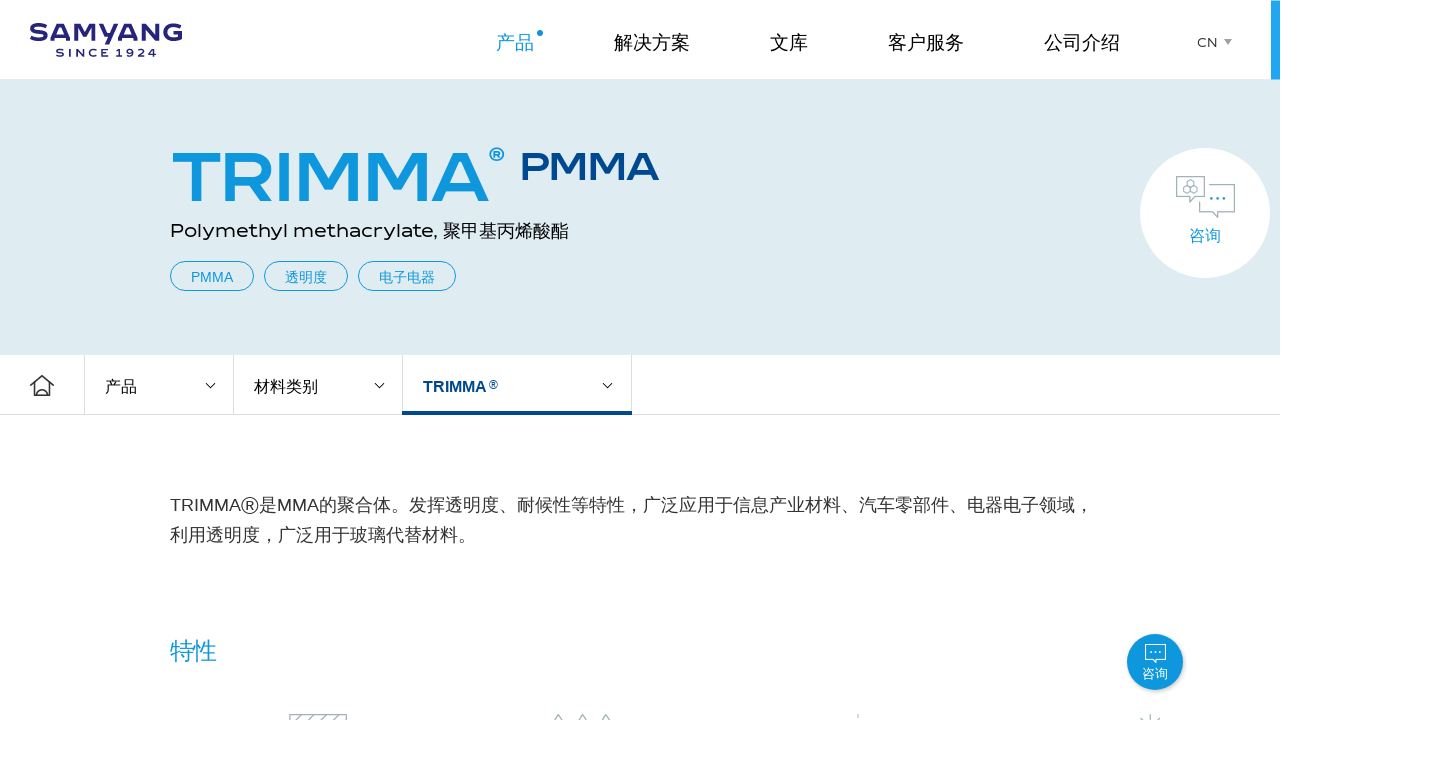

--- FILE ---
content_type: text/html;charset=UTF-8
request_url: https://samyangep.com/cn/product/materials/pmma-trimma
body_size: 115127
content:




<!DOCTYPE html>
<html lang="zh">
<head>
<meta charset="UTF-8" /> 
<meta name="viewport" content="width=1440" />
<meta property="og:title" content=""> 
<meta property="og:description" content="三养社 AM BU(Advanced Material Business Unit) 公式 网站">
<meta property="og:image" content="/resources/images/cn/common/og_img.jpg"> 
<meta property="og:url" content="">
<meta name="naver-site-verification" content="d16c2e47f6046d85f151bace51226251d54cf6bb" />
<link rel="shortcut icon" href="/resources/images/common/favicon.svg">
<link rel="stylesheet" href="/resources/css/cn/style.css">
<meta name="_csrf" content="16838159-6b3e-47c4-8ba3-3ebda83e6fdf">
<meta name="_csrf_header" content="X-CSRF-TOKEN">

<meta name="keywords" content="삼양사 AM BU, 삼양사 Advanced Material Business Unit, PMMA, TRIMMA, Polymethyl methacrylate, 폴리메틸메타크릴레이트">
<meta name="description" content="삼양사 AM BU(Advanced Material Business Unit), PMMA, TRIMMA, 특징, 적용분야, Grade">
<title>PMMA-TRIMMA | 소재별 | 제품 | 삼양사 AM BU</title>
</head>

<body>
    <div class="wrap product_view pmma_trimma">
        <!-- HEADER -->
        






<div class="skip_navi">
    <a href="#content">본문 바로가기</a>
    <a href="#gnb">대메뉴 바로가기</a>
</div>

<div class="header_wrap">
    <div class="header"> 
        <a href="/cn/index" class="logo" onclick="gtag('event', 'CI', {'event_category':'GNB', 'event_label':'AMBU_KR_W'});">
            <span class="ir">samyang advanced materials</span>
        </a>

        <!-- gnb -->
        <div class="gnb_wrap">
            <div class="banner_100th">
                <img src="/resources/images/cn/common/100th_banner_pc.png" alt="100주년기념배너" class="banner_100th_pc">
            </div>

            <ul id="gnb" class="gnb">
                <li class="depth1">
                    <a href="/cn/product/materials/list" class="depth1_tit" onclick="gtag('event', 'Product', {'event_category':'GNB', 'event_label':'AMBU_KR_W'});">产品</a>
                    <ul class="depth2">
                        <li><a href="/cn/product/materials/list" onclick="gtag('event', 'Product_Materials', {'event_category':'GNB', 'event_label':'AMBU_KR_W'});">材料类别</a></li>
                        <li><a href="/cn/product/specialty/list" onclick="gtag('event', 'Product_Specialty', {'event_category':'GNB', 'event_label':'AMBU_KR_W'});">特性</a></li>
                    </ul>
                </li>
                <li class="depth1">
                    <a href="/cn/solution/automotive" class="depth1_tit" onclick="gtag('event', 'Solution', {'event_category':'GNB', 'event_label':'AMBU_KR_W'});">解决方案</a>
                    <ul class="depth2">
                        <li><a href="/cn/solution/automotive" onclick="gtag('event', 'Solution_Automotive', {'event_category':'GNB', 'event_label':'AMBU_KR_W'});">汽车</a></li>
                        <li><a href="/cn/solution/home-appliance" onclick="gtag('event', 'Solution_HomeAppliance', {'event_category':'GNB', 'event_label':'AMBU_KR_W'});">家电</a></li>
                        <li><a href="/cn/solution/mobile" onclick="gtag('event', 'Solution_Mobile', {'event_category':'GNB', 'event_label':'AMBU_KR_W'});">移动通讯</a></li>
                        <li><a href="/cn/solution/industrial" onclick="gtag('event', 'Solution_Industrial', {'event_category':'GNB', 'event_label':'AMBU_KR_W'});">工业材料</a></li>
                    </ul>
                </li>
                <li class="depth1">
                    <a href="/cn/library/physical-table/list" class="depth1_tit" onclick="gtag('event', 'Library', {'event_category':'GNB', 'event_label':'AMBU_KR_W'});">文库</a>
                    <ul class="depth2">
                        <li><a href="/cn/library/physical-table/list" onclick="gtag('event', 'Library_TDS', {'event_category':'GNB', 'event_label':'AMBU_KR_W'});">产品物性表</a></li>
                        <li><a href="/cn/library/catalog" onclick="gtag('event', 'Library_Catalog', {'event_category':'GNB', 'event_label':'AMBU_KR_W'});">产品目录</a></li>
                        <li><a href="/cn/library/case-study/list" onclick="gtag('event', 'Library_CaseStudy', {'event_category':'GNB', 'event_label':'AMBU_KR_W'});">事例研究</a></li>
                        <li><a href="/cn/library/showroom" onclick="gtag('event', 'Library_Showroom', {'event_category':'GNB', 'event_label':'AMBU_KR_W'});">数码展厅</a></li>
                    </ul>
                </li>
                <li class="depth1">
                    <a href="/cn/support/inquiry/product" class="depth1_tit" onclick="gtag('event', 'Support', {'event_category':'GNB', 'event_label':'AMBU_KR_W'});">客户服务</a>
                    <ul class="depth2">
                        <li><a href="/cn/support/inquiry/product" onclick="gtag('event', 'Support_Inquiry', {'event_category':'GNB', 'event_label':'AMBU_KR_W'});">咨询</a></li>
                        <li><a href="/cn/support/newsletter/subscription" onclick="gtag('event', 'Support_Newsletter', {'event_category':'GNB', 'event_label':'AMBU_KR_W'});">新闻</a></li>
                    </ul>
                </li>
                <li class="depth1">
                    <a href="/cn/company/info" class="depth1_tit" onclick="gtag('event', 'Company', {'event_category':'GNB', 'event_label':'AMBU_KR_W'});">公司介绍</a>
                    <ul class="depth2">
                        <li><a href="/cn/company/info" onclick="gtag('event', 'Company_info', {'event_category':'GNB', 'event_label':'AMBU_KR_W'});">公司概要</a></li>
                        <li><a href="/cn/company/global-network" onclick="gtag('event', 'Company_GlobalNetwork', {'event_category':'GNB', 'event_label':'AMBU_KR_W'});">全球网络</a></li>
                        <li><a href="/cn/company/rnd" onclick="gtag('event', 'Company_RnD', {'event_category':'GNB', 'event_label':'AMBU_KR_W'});">研究开发</a></li>
                        <li><a href="/cn/company/newsroom/list" onclick="gtag('event', 'Company_Newsroom', {'event_category':'GNB', 'event_label':'AMBU_KR_W'});">新闻室</a></li>
                        <li><a href="/cn/company/pr" onclick="gtag('event', 'Company_PR', {'event_category':'GNB', 'event_label':'AMBU_KR_W'});">宣传资料</a></li>
                    </ul>
                </li>
            </ul>
        </div>
         
        <!-- language -->
        <ul class="lang_list"> 
            <li><a href="javascript:;" class="current" onclick="openLang(this); gtag('event', 'Language_CN', {'event_category':'GNB', 'event_label':'AMBU_KR_W'});">CN</a></li>
            <li><a href="/kr/index" onclick="gtag('event', 'Language_KR', {'event_category':'GNB', 'event_label':'AMBU_KR_W'});">KR</a></li> 
            <li><a href="/en/index" onclick="gtag('event', 'Language_EN', {'event_category':'GNB', 'event_label':'AMBU_KR_W'});">EN</a></li>
        </ul>

        <!-- search -->
        <button class="btn btn_prd_search" onclick="openCompareLayer('layer_search'); gtag('event', 'ProductFinder', {'event_category':'GNB', 'event_label':'AMBU_KR_W'});">查询产品</button>
    </div>
    <div class="bg"></div>
</div>


<!-- 제품 비교 -->
<div class="compare_layer_popup" >
    <div class="tab_head">
        <ul>
            <li><button type="button" data-tab="search" class="btn btn_layer_search active" onclick="gtag('event', 'ProductFinder_Search', {'event_category':'GNB', 'event_label':'AMBU_KR_W'});">查询产品</button></li>
            <li><button type="button" data-tab="interest" class="btn btn_layer_interest" onclick="gtag('event', 'ProductFinder_Compare', {'event_category':'GNB', 'event_label':'AMBU_KR_W'});">关注产品</button></li>
        </ul>
    </div>
    
    <!-- 제품찾기 -->
    <div class="tab_cont" data-content="search">
    






     <form name="searchProductForm" action="/cn/product-finder/list" method="get">
        <!-- search -->
        <div class="search_wrap">
            <div class="input_box">
                <input type="text" name="keyword" autocomplete="off" placeholder="请输入Grade名称。" data-gtag-input="compareSearch">
            </div>
            <div class="hashtag">
                <ul>
                    
					    
					    	
								<li><a href="/cn/product-finder/list?keyword=TRIPET" onclick="gtag('event', 'ProductFinder_Search_Keyword_TRIPET', {'event_category':'GNB', 'event_label':'AMBU_KR_W'});">TRIPET</a></li> 
					        
								<li><a href="/cn/product-finder/list?keyword=PC" onclick="gtag('event', 'ProductFinder_Search_Keyword_PC', {'event_category':'GNB', 'event_label':'AMBU_KR_W'});">PC</a></li> 
					        
								<li><a href="/cn/product-finder/list?keyword=汽车" onclick="gtag('event', 'ProductFinder_Search_Keyword_汽车', {'event_category':'GNB', 'event_label':'AMBU_KR_W'});">汽车</a></li> 
					        
					    
					    
					
                </ul>
            </div>
        </div>
        <!--// search -->

        <!-- select -->
        <div class="select_wrap">
            <!-- 소재 -->
            <div class="select_item">
                <div class="selected_list">
                    <button type="button" class="select_tit">材料 <span class="badge"></span></button>
                </div>
                <div class="dropdown_list">
                    <div class="check_box theme2">
                        <ul>
                            <li class="item">
                                <input type="checkbox" id="layeySearchMaterialAll" class="select_all">
                                <label for="layeySearchMaterialAll"><span>All</span></label>
                            </li>
                            
                                
                                
                                <li class="item">
                                    <input type="checkbox" name="ty_cate" value="TY_007" id="layeySearchMaterial1"> 
                                    <label for="layeySearchMaterial1"><span>PC</span></label>
                                </li>
                                
                                <li class="item">
                                    <input type="checkbox" name="ty_cate" value="TY_019" id="layeySearchMaterial2"> 
                                    <label for="layeySearchMaterial2"><span>PC Alloy</span></label>
                                </li>
                                
                                <li class="item">
                                    <input type="checkbox" name="ty_cate" value="TY_006" id="layeySearchMaterial3"> 
                                    <label for="layeySearchMaterial3"><span>PBT</span></label>
                                </li>
                                
                                <li class="item">
                                    <input type="checkbox" name="ty_cate" value="TY_009" id="layeySearchMaterial4"> 
                                    <label for="layeySearchMaterial4"><span>PET</span></label>
                                </li>
                                
                                <li class="item">
                                    <input type="checkbox" name="ty_cate" value="TY_013" id="layeySearchMaterial5"> 
                                    <label for="layeySearchMaterial5"><span>TPEE</span></label>
                                </li>
                                
                                <li class="item">
                                    <input type="checkbox" name="ty_cate" value="TY_003" id="layeySearchMaterial6"> 
                                    <label for="layeySearchMaterial6"><span>PP</span></label>
                                </li>
                                
                                <li class="item">
                                    <input type="checkbox" name="ty_cate" value="TY_002" id="layeySearchMaterial7"> 
                                    <label for="layeySearchMaterial7"><span>ABS</span></label>
                                </li>
                                
                                <li class="item">
                                    <input type="checkbox" name="ty_cate" value="TY_010" id="layeySearchMaterial8"> 
                                    <label for="layeySearchMaterial8"><span>PMMA</span></label>
                                </li>
                                
                                <li class="item">
                                    <input type="checkbox" name="ty_cate" value="TY_005" id="layeySearchMaterial9"> 
                                    <label for="layeySearchMaterial9"><span>PA</span></label>
                                </li>
                                
                                <li class="item">
                                    <input type="checkbox" name="ty_cate" value="TY_012" id="layeySearchMaterial10"> 
                                    <label for="layeySearchMaterial10"><span>PPS</span></label>
                                </li>
                                
                                <li class="item">
                                    <input type="checkbox" name="ty_cate" value="TY_021" id="layeySearchMaterial11"> 
                                    <label for="layeySearchMaterial11"><span>mPET</span></label>
                                </li>
                                
                                <li class="item">
                                    <input type="checkbox" name="ty_cate" value="TY_022" id="layeySearchMaterial12"> 
                                    <label for="layeySearchMaterial12"><span>PC Resin</span></label>
                                </li>
                                
                                
                            
                        </ul>
                    </div>
                </div>
            </div>
            <!--// 소재 -->

            <!-- 브랜드 -->
            <div class="select_item">
                <div class="selected_list">
                    <button type="button" class="select_tit">品牌 <span class="badge"></span></button>
                </div>
                <div class="dropdown_list">
                    <div class="check_box theme2">
                        <ul>
                            <li class="item">
                                <input type="checkbox" id="layerSearchBrandAll" class="select_all">
                                <label for="layerSearchBrandAll"><span>All</span></label>
                            </li>
                            
                                
                                
                                <li class="item">
                                    <input type="checkbox" name="br_cate" value="TRIREX" id="layerSearchBrand1"> 
                                    <label for="layerSearchBrand1"><span>TRIREX</span></label>
                                </li>
                                
                                <li class="item">
                                    <input type="checkbox" name="br_cate" value="TRILOY" id="layerSearchBrand2"> 
                                    <label for="layerSearchBrand2"><span>TRILOY</span></label>
                                </li>
                                
                                <li class="item">
                                    <input type="checkbox" name="br_cate" value="TRIBIT" id="layerSearchBrand3"> 
                                    <label for="layerSearchBrand3"><span>TRIBIT</span></label>
                                </li>
                                
                                <li class="item">
                                    <input type="checkbox" name="br_cate" value="TRIPET" id="layerSearchBrand4"> 
                                    <label for="layerSearchBrand4"><span>TRIPET</span></label>
                                </li>
                                
                                <li class="item">
                                    <input type="checkbox" name="br_cate" value="TRIEL" id="layerSearchBrand5"> 
                                    <label for="layerSearchBrand5"><span>TRIEL</span></label>
                                </li>
                                
                                <li class="item">
                                    <input type="checkbox" name="br_cate" value="TRILEN" id="layerSearchBrand6"> 
                                    <label for="layerSearchBrand6"><span>TRILEN</span></label>
                                </li>
                                
                                <li class="item">
                                    <input type="checkbox" name="br_cate" value="TRIBS" id="layerSearchBrand7"> 
                                    <label for="layerSearchBrand7"><span>TRIBS</span></label>
                                </li>
                                
                                <li class="item">
                                    <input type="checkbox" name="br_cate" value="TRIMMA" id="layerSearchBrand8"> 
                                    <label for="layerSearchBrand8"><span>TRIMMA</span></label>
                                </li>
                                
                                <li class="item">
                                    <input type="checkbox" name="br_cate" value="TRAMID" id="layerSearchBrand9"> 
                                    <label for="layerSearchBrand9"><span>TRAMID</span></label>
                                </li>
                                
                                <li class="item">
                                    <input type="checkbox" name="br_cate" value="TRIPPS" id="layerSearchBrand10"> 
                                    <label for="layerSearchBrand10"><span>TRIPPS</span></label>
                                </li>
                                
                                <li class="item">
                                    <input type="checkbox" name="br_cate" value="TRILFT" id="layerSearchBrand11"> 
                                    <label for="layerSearchBrand11"><span>TRILFT</span></label>
                                </li>
                                
                                <li class="item">
                                    <input type="checkbox" name="br_cate" value="TRIECO" id="layerSearchBrand12"> 
                                    <label for="layerSearchBrand12"><span>TRIECO</span></label>
                                </li>
                                
                                <li class="item">
                                    <input type="checkbox" name="br_cate" value="TRIPPE" id="layerSearchBrand13"> 
                                    <label for="layerSearchBrand13"><span>TRIPPE</span></label>
                                </li>
                                
                                <li class="item">
                                    <input type="checkbox" name="br_cate" value="TRIHIP" id="layerSearchBrand14"> 
                                    <label for="layerSearchBrand14"><span>TRIHIP</span></label>
                                </li>
                                
                                <li class="item">
                                    <input type="checkbox" name="br_cate" value="TRIBIND" id="layerSearchBrand15"> 
                                    <label for="layerSearchBrand15"><span>TRIBIND</span></label>
                                </li>
                                
                                
                            
                        </ul>
                    </div>
                </div>
            </div>
            <!--// 브랜드 -->
            
            <!-- 특성 -->
            <div class="select_item">
                <div class="selected_list">
                    <button type="button" class="select_tit">特性 <span class="badge"></span></button>
                </div>
                <div class="dropdown_list">
                    <div class="check_box theme2">
                        <ul>
                            <li class="item">
                                <input type="checkbox" id="layerSearchSpecAll"  class="select_all">
                                <label for="layerSearchSpecAll"><span>All</span></label>
                            </li>
                            
                                
                                
                                <li class="item">
                                    <input type="checkbox" name="ch_cate" value="CH_001" id="layerSearchSpec1"> 
                                    <label for="layerSearchSpec1"><span>GF 强化</span></label>
                                </li>
                                
                                <li class="item">
                                    <input type="checkbox" name="ch_cate" value="CH_002" id="layerSearchSpec2"> 
                                    <label for="layerSearchSpec2"><span>Mineral 强化</span></label>
                                </li>
                                
                                <li class="item">
                                    <input type="checkbox" name="ch_cate" value="CH_003" id="layerSearchSpec3"> 
                                    <label for="layerSearchSpec3"><span>Milled GF强化</span></label>
                                </li>
                                
                                <li class="item">
                                    <input type="checkbox" name="ch_cate" value="CH_004" id="layerSearchSpec4"> 
                                    <label for="layerSearchSpec4"><span>GF+Mineral 强化</span></label>
                                </li>
                                
                                <li class="item">
                                    <input type="checkbox" name="ch_cate" value="CH_005" id="layerSearchSpec5"> 
                                    <label for="layerSearchSpec5"><span>非强化</span></label>
                                </li>
                                
                                <li class="item">
                                    <input type="checkbox" name="ch_cate" value="CH_006" id="layerSearchSpec6"> 
                                    <label for="layerSearchSpec6"><span>注塑成型</span></label>
                                </li>
                                
                                <li class="item">
                                    <input type="checkbox" name="ch_cate" value="CH_007" id="layerSearchSpec7"> 
                                    <label for="layerSearchSpec7"><span>原料用</span></label>
                                </li>
                                
                                <li class="item">
                                    <input type="checkbox" name="ch_cate" value="CH_008" id="layerSearchSpec8"> 
                                    <label for="layerSearchSpec8"><span>耐热</span></label>
                                </li>
                                
                                <li class="item">
                                    <input type="checkbox" name="ch_cate" value="CH_009" id="layerSearchSpec9"> 
                                    <label for="layerSearchSpec9"><span>低VOC</span></label>
                                </li>
                                
                                <li class="item">
                                    <input type="checkbox" name="ch_cate" value="CH_010" id="layerSearchSpec10"> 
                                    <label for="layerSearchSpec10"><span>中空成型</span></label>
                                </li>
                                
                                <li class="item">
                                    <input type="checkbox" name="ch_cate" value="CH_011" id="layerSearchSpec11"> 
                                    <label for="layerSearchSpec11"><span>风化等级</span></label>
                                </li>
                                
                                <li class="item">
                                    <input type="checkbox" name="ch_cate" value="CH_012" id="layerSearchSpec12"> 
                                    <label for="layerSearchSpec12"><span>Blending</span></label>
                                </li>
                                
                                <li class="item">
                                    <input type="checkbox" name="ch_cate" value="CH_013" id="layerSearchSpec13"> 
                                    <label for="layerSearchSpec13"><span>FDA 认证</span></label>
                                </li>
                                
                                <li class="item">
                                    <input type="checkbox" name="ch_cate" value="CH_014" id="layerSearchSpec14"> 
                                    <label for="layerSearchSpec14"><span>阻燃</span></label>
                                </li>
                                
                                <li class="item">
                                    <input type="checkbox" name="ch_cate" value="CH_015" id="layerSearchSpec15"> 
                                    <label for="layerSearchSpec15"><span>耐冲击</span></label>
                                </li>
                                
                                <li class="item">
                                    <input type="checkbox" name="ch_cate" value="CH_016" id="layerSearchSpec16"> 
                                    <label for="layerSearchSpec16"><span>免喷涂</span></label>
                                </li>
                                
                                <li class="item">
                                    <input type="checkbox" name="ch_cate" value="CH_019" id="layerSearchSpec17"> 
                                    <label for="layerSearchSpec17"><span>3D 打印</span></label>
                                </li>
                                
                                <li class="item">
                                    <input type="checkbox" name="ch_cate" value="CH_020" id="layerSearchSpec18"> 
                                    <label for="layerSearchSpec18"><span>CTI</span></label>
                                </li>
                                
                                <li class="item">
                                    <input type="checkbox" name="ch_cate" value="CH_021" id="layerSearchSpec19"> 
                                    <label for="layerSearchSpec19"><span>Food Contact</span></label>
                                </li>
                                
                                <li class="item">
                                    <input type="checkbox" name="ch_cate" value="CH_022" id="layerSearchSpec20"> 
                                    <label for="layerSearchSpec20"><span>一般</span></label>
                                </li>
                                
                                <li class="item">
                                    <input type="checkbox" name="ch_cate" value="CH_023" id="layerSearchSpec21"> 
                                    <label for="layerSearchSpec21"><span>高流动</span></label>
                                </li>
                                
                                <li class="item">
                                    <input type="checkbox" name="ch_cate" value="CH_024" id="layerSearchSpec22"> 
                                    <label for="layerSearchSpec22"><span>低粘度</span></label>
                                </li>
                                
                                <li class="item">
                                    <input type="checkbox" name="ch_cate" value="CH_026" id="layerSearchSpec23"> 
                                    <label for="layerSearchSpec23"><span>Gloss</span></label>
                                </li>
                                
                                <li class="item">
                                    <input type="checkbox" name="ch_cate" value="CH_027" id="layerSearchSpec24"> 
                                    <label for="layerSearchSpec24"><span>Laser Welding</span></label>
                                </li>
                                
                                <li class="item">
                                    <input type="checkbox" name="ch_cate" value="CH_028" id="layerSearchSpec25"> 
                                    <label for="layerSearchSpec25"><span>UV</span></label>
                                </li>
                                
                                <li class="item">
                                    <input type="checkbox" name="ch_cate" value="CH_029" id="layerSearchSpec26"> 
                                    <label for="layerSearchSpec26"><span>高硬度</span></label>
                                </li>
                                
                                <li class="item">
                                    <input type="checkbox" name="ch_cate" value="CH_030" id="layerSearchSpec27"> 
                                    <label for="layerSearchSpec27"><span>高粘度</span></label>
                                </li>
                                
                                <li class="item">
                                    <input type="checkbox" name="ch_cate" value="CH_031" id="layerSearchSpec28"> 
                                    <label for="layerSearchSpec28"><span>挤出用</span></label>
                                </li>
                                
                                <li class="item">
                                    <input type="checkbox" name="ch_cate" value="CH_032" id="layerSearchSpec29"> 
                                    <label for="layerSearchSpec29"><span>高透明</span></label>
                                </li>
                                
                                <li class="item">
                                    <input type="checkbox" name="ch_cate" value="CH_033" id="layerSearchSpec30"> 
                                    <label for="layerSearchSpec30"><span>光透过</span></label>
                                </li>
                                
                                <li class="item">
                                    <input type="checkbox" name="ch_cate" value="CH_034" id="layerSearchSpec31"> 
                                    <label for="layerSearchSpec31"><span>加水分解</span></label>
                                </li>
                                
                                <li class="item">
                                    <input type="checkbox" name="ch_cate" value="CH_035" id="layerSearchSpec32"> 
                                    <label for="layerSearchSpec32"><span>耐磨</span></label>
                                </li>
                                
                                <li class="item">
                                    <input type="checkbox" name="ch_cate" value="CH_036" id="layerSearchSpec33"> 
                                    <label for="layerSearchSpec33"><span>耐气候</span></label>
                                </li>
                                
                                <li class="item">
                                    <input type="checkbox" name="ch_cate" value="CH_037" id="layerSearchSpec34"> 
                                    <label for="layerSearchSpec34"><span>防静电</span></label>
                                </li>
                                
                                <li class="item">
                                    <input type="checkbox" name="ch_cate" value="CH_038" id="layerSearchSpec35"> 
                                    <label for="layerSearchSpec35"><span>金属外观</span></label>
                                </li>
                                
                                <li class="item">
                                    <input type="checkbox" name="ch_cate" value="CH_039" id="layerSearchSpec36"> 
                                    <label for="layerSearchSpec36"><span>放射</span></label>
                                </li>
                                
                                <li class="item">
                                    <input type="checkbox" name="ch_cate" value="CH_040" id="layerSearchSpec37"> 
                                    <label for="layerSearchSpec37"><span>双射注塑</span></label>
                                </li>
                                
                                <li class="item">
                                    <input type="checkbox" name="ch_cate" value="CH_041" id="layerSearchSpec38"> 
                                    <label for="layerSearchSpec38"><span>低硬度</span></label>
                                </li>
                                
                                <li class="item">
                                    <input type="checkbox" name="ch_cate" value="CH_042" id="layerSearchSpec39"> 
                                    <label for="layerSearchSpec39"><span>中硬度</span></label>
                                </li>
                                
                                <li class="item">
                                    <input type="checkbox" name="ch_cate" value="CH_043" id="layerSearchSpec40"> 
                                    <label for="layerSearchSpec40"><span>尺寸稳定性</span></label>
                                </li>
                                
                                <li class="item">
                                    <input type="checkbox" name="ch_cate" value="CH_044" id="layerSearchSpec41"> 
                                    <label for="layerSearchSpec41"><span>高刚性</span></label>
                                </li>
                                
                                <li class="item">
                                    <input type="checkbox" name="ch_cate" value="CH_045" id="layerSearchSpec42"> 
                                    <label for="layerSearchSpec42"><span>耐化学性</span></label>
                                </li>
                                
                                <li class="item">
                                    <input type="checkbox" name="ch_cate" value="CH_046" id="layerSearchSpec43"> 
                                    <label for="layerSearchSpec43"><span>外观</span></label>
                                </li>
                                
                                <li class="item">
                                    <input type="checkbox" name="ch_cate" value="CH_048" id="layerSearchSpec44"> 
                                    <label for="layerSearchSpec44"><span>扩散</span></label>
                                </li>
                                
                                <li class="item">
                                    <input type="checkbox" name="ch_cate" value="CH_049" id="layerSearchSpec45"> 
                                    <label for="layerSearchSpec45"><span>PCM</span></label>
                                </li>
                                
                                <li class="item">
                                    <input type="checkbox" name="ch_cate" value="CH_050" id="layerSearchSpec46"> 
                                    <label for="layerSearchSpec46"><span>抗刮擦性</span></label>
                                </li>
                                
                                <li class="item">
                                    <input type="checkbox" name="ch_cate" value="CH_051" id="layerSearchSpec47"> 
                                    <label for="layerSearchSpec47"><span>ISO 10993-1</span></label>
                                </li>
                                
                                
                            
                        </ul>
                    </div>
                </div>
            </div>
            <!--// 특성 -->
            
            <!-- 용도 -->
            <div class="select_item">
                <div class="selected_list">
                    <button type="button" class="select_tit">用途 <span class="badge"></span></button>
                </div>
                <div class="dropdown_list">
                    <div class="check_box theme2">
                        <ul>
                            <li class="item">
                                <input type="checkbox" id="layerSearchUsageAll" class="select_all">
                                <label for="layerSearchUsageAll"><span>All</span></label>
                            </li>
                            
                                
                                
                                <li class="item">
                                    <input type="checkbox" name="ap_cate" value="AP_010" id="layerSearchUsage1"> 
                                    <label for="layerSearchUsage1"><span>汽车</span></label>
                                </li>
                                
                                <li class="item">
                                    <input type="checkbox" name="ap_cate" value="AP_013" id="layerSearchUsage2"> 
                                    <label for="layerSearchUsage2"><span>电子电器</span></label>
                                </li>
                                
                                <li class="item">
                                    <input type="checkbox" name="ap_cate" value="AP_005" id="layerSearchUsage3"> 
                                    <label for="layerSearchUsage3"><span>家电</span></label>
                                </li>
                                
                                <li class="item">
                                    <input type="checkbox" name="ap_cate" value="AP_004" id="layerSearchUsage4"> 
                                    <label for="layerSearchUsage4"><span>TV</span></label>
                                </li>
                                
                                <li class="item">
                                    <input type="checkbox" name="ap_cate" value="AP_003" id="layerSearchUsage5"> 
                                    <label for="layerSearchUsage5"><span>OA</span></label>
                                </li>
                                
                                <li class="item">
                                    <input type="checkbox" name="ap_cate" value="AP_002" id="layerSearchUsage6"> 
                                    <label for="layerSearchUsage6"><span>LED照明</span></label>
                                </li>
                                
                                <li class="item">
                                    <input type="checkbox" name="ap_cate" value="AP_014" id="layerSearchUsage7"> 
                                    <label for="layerSearchUsage7"><span>包装</span></label>
                                </li>
                                
                                <li class="item">
                                    <input type="checkbox" name="ap_cate" value="AP_001" id="layerSearchUsage8"> 
                                    <label for="layerSearchUsage8"><span>3D打印</span></label>
                                </li>
                                
                                <li class="item">
                                    <input type="checkbox" name="ap_cate" value="AP_008" id="layerSearchUsage9"> 
                                    <label for="layerSearchUsage9"><span>食品容器</span></label>
                                </li>
                                
                                <li class="item">
                                    <input type="checkbox" name="ap_cate" value="AP_009" id="layerSearchUsage10"> 
                                    <label for="layerSearchUsage10"><span>医疗用</span></label>
                                </li>
                                
                                <li class="item">
                                    <input type="checkbox" name="ap_cate" value="AP_011" id="layerSearchUsage11"> 
                                    <label for="layerSearchUsage11"><span>工业材料</span></label>
                                </li>
                                
                                <li class="item">
                                    <input type="checkbox" name="ap_cate" value="AP_012" id="layerSearchUsage12"> 
                                    <label for="layerSearchUsage12"><span>杂货</span></label>
                                </li>
                                
                                <li class="item">
                                    <input type="checkbox" name="ap_cate" value="AP_015" id="layerSearchUsage13"> 
                                    <label for="layerSearchUsage13"><span>移动通讯</span></label>
                                </li>
                                
                                
                            
                        </ul>
                    </div>
                </div>
            </div>
            <!--// 용도 -->
        </div>
        <!--// select -->

                <button type="submit" class="btn btn_submit" data-gtag-btn="compareSearch" onclick="gtagSearch(this, 'GNB', 'ProductFinder')">查询</button>
        </form>
    </div>
    <!--// 제품찾기 -->
    <!-- 제품 비교 -->
    <div class="tab_cont interest" data-content="interest" style="display: none;">
    </div>
    <!--// 제품 비교 -->
    
    
    <button class="btn btn_close" onclick="closeCompareLayer()">닫기</button>
</div>
<!-- //제품 비교 -->
    
        <div class="container">
            <!-- Sub Visual -->  
            <div class="section_visual">
                <div class="inner">
                    <h2 class="prd_title">TRIMMA<sup class="mark">®</sup><sup class="sort">PMMA</sup></h2>
                    <p class="desc">Polymethyl methacrylate, 聚甲基丙烯酸酯</p>
                    <ul class="prd_list">
                        <li><span class="tag">PMMA</span></li>
                        <li><span class="tag">透明度</span></li>
                        <li><span class="tag">电子电器</span></li>
                    </ul> 
                    
                    <a href="/cn/support/inquiry/product" class="btn btn_inquire" onclick="gtag('event', 'Goto_Inquiry', {'event_category':'Product_Materials_TRIMMA', 'event_label':'AMBU_CN_W'});">咨询</a>
                </div>
            </div>
            <!-- Sub Location -->  
            <div class="sub_location"></div>  

            <div id="content" class="section_content">
                <div class="content">
                    <div class="tit_wrap">
                        <p>
                            TRIMMA<span class="mark"></span>是MMA的聚合体。发挥透明度、耐候性等特性，广泛应用于信息产业材料、汽车零部件、电器电子领域，<br>
                            利用透明度，广泛用于玻璃代替材料。
                        </p>
                    </div>
                </div>
                <div class="content">
                    <div class="feature">
                        <h3 class="cont_tit cont_tit_md"><em>特性</em></h3>
                        <ul class="type2">
                            <li>
                                <div class="img_wrap"><img src="/resources/images/cn/product/ico_product22.png" alt=""></div>
                                <p>透明性</p>
                            </li>
                            <li>
                                <div class="img_wrap"><img src="/resources/images/cn/product/ico_product10.png" alt=""></div>
                                <p>耐候性</p>
                            </li>
                            <li>
                                <div class="img_wrap"><img src="/resources/images/cn/product/ico_product23.png" alt=""></div>
                                <p>耐刮痕性</p>
                            </li>
                            <li>
                                <div class="img_wrap"><img src="/resources/images/cn/product/ico_product24.png" alt=""></div>
                                <p>UV稳定性</p>
                            </li>
                        </ul>
                    </div>
                </div>

                <div class="content full application">
                    <h3 class="cont_tit cont_tit_md"><em>应用范围</em></h3>
                    <div class="app02">
                        <div class="inner">
                            <ul class="box_list col3 type3">
                                <li>
                                    <img src=" /resources/images/cn/product/material/img_trimma01.jpg" alt="">
                                    <h4 class="cont_tit cont_tit_xs">TV front cover</h4>
                                </li>
                                <li>
                                    <img src="/resources/images/cn/product/material/img_trimma02.jpg" alt="">
                                    <h4 class="cont_tit cont_tit_xs">洗衣机 top cover</h4>
                                </li>
                                <li>
                                    <img src="/resources/images/cn/product/material/img_trimma03.jpg" alt="">
                                    <h4 class="cont_tit cont_tit_xs">冰箱 door handle, case dispenser</h4>
                                </li>
                            </ul>
                        </div>
                    </div>
                </div>

				
				
                <div class="content grade">
                    <h3 class="cont_tit cont_tit_md"><em>Grade</em></h3>
                    <table class="table type_list">
                        <colgroup>
                            <col style="width: 359px">
                            <col style="width: 90px">
                            <col style="width: 268px">
                            <col style="width: 153px">
                            <col style="width: 25px">
                            <col style="width: 80px">
                            <col style="width: 80px">
                            <col style="width: 40px">
                        </colgroup>
                        <thead>
                            <tr>
                                <th rowspan="2">Grade</th>
                                <th rowspan="2">材料</th>
                                <th rowspan="2">特性</th>
                                <th rowspan="2">用途</th>
                                <th></th>
                                <th colspan="2">Datasheet</th>
                                <th></th>
                            </tr>
                            <tr>
                                <th class="no_border"></th>
                                <th>TDS</th>
                                <th>UL</th>
                                <th class="no_border"></th>
                            </tr>
                        </thead>
                        <tbody>
                            
                            
                                <tr>
                                    <td><a href="/cn/library/physical-table/view?grade=SD6350H&brand=TRIMMA" class="btn_more" onclick="gtag('event', 'View_Grade_TRIMMA_SD6350H', {'event_category':'Product_Materials_TRIMMA', 'event_label':'AMBU_CN_W'});">TRIMMA<span class="mark"></span> SD6350H</a></td>
                                    <td>PMMA/ABS</td>
                                    <td>非强化,High Glossy</td>
                                    <td>TV,杂货</td>
                                    <td></td>
                                    <td>
                                        
                                        <a href="javascript:;" data-brand="TRIMMA" data-grade="SD6350H" data-href="/pdfRestDownload?url=http%3a%2f%2fsamyangep.com%3a80%2ftemplet%2ftds%3fgrade%3dSD6350H%26brand%3dTRIMMA&filename=TRIMMA_SD6350H" onclick="gtag('event', 'Download_TDS_TRIMMA_SD6350H', {'event_category':'Product_Materials_TRIMMA', 'event_label':'AMBU_CN_W'}); " class="btn btn-fileconfirm btn_file">파일</a>
                                    </td>
                                    <td>
                                    
                                    <a href="javascript:fn_download_ul('SD6350H', 'TRIMMA');" class="btn btn_file" onclick="gtag('event', 'Download_UL_TRIMMA_SD6350H', {'event_category':'Product_Materials_TRIMMA', 'event_label':'AMBU_CN_W'});">파일</a>
                                    
                                    </td>
                                    <td></td>
                                </tr>
                            
                                <tr>
                                    <td><a href="/cn/library/physical-table/view?grade=SD6320&brand=TRIMMA" class="btn_more" onclick="gtag('event', 'View_Grade_TRIMMA_SD6320', {'event_category':'Product_Materials_TRIMMA', 'event_label':'AMBU_CN_W'});">TRIMMA<span class="mark"></span> SD6320</a></td>
                                    <td>PMMA</td>
                                    <td>高冲击,抗刮擦性</td>
                                    <td>家电</td>
                                    <td></td>
                                    <td>
                                        
                                        <a href="javascript:;" data-brand="TRIMMA" data-grade="SD6320" data-href="/pdfRestDownload?url=http%3a%2f%2fsamyangep.com%3a80%2ftemplet%2ftds%3fgrade%3dSD6320%26brand%3dTRIMMA&filename=TRIMMA_SD6320" onclick="gtag('event', 'Download_TDS_TRIMMA_SD6320', {'event_category':'Product_Materials_TRIMMA', 'event_label':'AMBU_CN_W'}); " class="btn btn-fileconfirm btn_file">파일</a>
                                    </td>
                                    <td>
                                    
                                    </td>
                                    <td></td>
                                </tr>
                            
                                <tr>
                                    <td><a href="/cn/library/physical-table/view?grade=FT6125&brand=TRIMMA" class="btn_more" onclick="gtag('event', 'View_Grade_TRIMMA_FT6125', {'event_category':'Product_Materials_TRIMMA', 'event_label':'AMBU_CN_W'});">TRIMMA<span class="mark"></span> FT6125</a></td>
                                    <td>PMMA</td>
                                    <td>非强化,一般</td>
                                    <td>TV,杂货</td>
                                    <td></td>
                                    <td>
                                        
                                        <a href="javascript:;" data-brand="TRIMMA" data-grade="FT6125" data-href="/pdfRestDownload?url=http%3a%2f%2fsamyangep.com%3a80%2ftemplet%2ftds%3fgrade%3dFT6125%26brand%3dTRIMMA&filename=TRIMMA_FT6125" onclick="gtag('event', 'Download_TDS_TRIMMA_FT6125', {'event_category':'Product_Materials_TRIMMA', 'event_label':'AMBU_CN_W'}); " class="btn btn-fileconfirm btn_file">파일</a>
                                    </td>
                                    <td>
                                    
                                    <a href="javascript:fn_download_ul('FT6125', 'TRIMMA');" class="btn btn_file" onclick="gtag('event', 'Download_UL_TRIMMA_FT6125', {'event_category':'Product_Materials_TRIMMA', 'event_label':'AMBU_CN_W'});">파일</a>
                                    
                                    </td>
                                    <td></td>
                                </tr>
                            
                                <tr>
                                    <td><a href="/cn/library/physical-table/view?grade=FT6123&brand=TRIMMA" class="btn_more" onclick="gtag('event', 'View_Grade_TRIMMA_FT6123', {'event_category':'Product_Materials_TRIMMA', 'event_label':'AMBU_CN_W'});">TRIMMA<span class="mark"></span> FT6123</a></td>
                                    <td>PMMA</td>
                                    <td>非强化,高冲击,双射注塑</td>
                                    <td>家电</td>
                                    <td></td>
                                    <td>
                                        
                                        <a href="javascript:;" data-brand="TRIMMA" data-grade="FT6123" data-href="/pdfRestDownload?url=http%3a%2f%2fsamyangep.com%3a80%2ftemplet%2ftds%3fgrade%3dFT6123%26brand%3dTRIMMA&filename=TRIMMA_FT6123" onclick="gtag('event', 'Download_TDS_TRIMMA_FT6123', {'event_category':'Product_Materials_TRIMMA', 'event_label':'AMBU_CN_W'}); " class="btn btn-fileconfirm btn_file">파일</a>
                                    </td>
                                    <td>
                                    
                                    <a href="javascript:fn_download_ul('FT6123', 'TRIMMA');" class="btn btn_file" onclick="gtag('event', 'Download_UL_TRIMMA_FT6123', {'event_category':'Product_Materials_TRIMMA', 'event_label':'AMBU_CN_W'});">파일</a>
                                    
                                    </td>
                                    <td></td>
                                </tr>
                            
                                <tr>
                                    <td><a href="/cn/library/physical-table/view?grade=FT6120&brand=TRIMMA" class="btn_more" onclick="gtag('event', 'View_Grade_TRIMMA_FT6120', {'event_category':'Product_Materials_TRIMMA', 'event_label':'AMBU_CN_W'});">TRIMMA<span class="mark"></span> FT6120</a></td>
                                    <td>PMMA</td>
                                    <td>非强化,高透明</td>
                                    <td>家电</td>
                                    <td></td>
                                    <td>
                                        
                                        <a href="javascript:;" data-brand="TRIMMA" data-grade="FT6120" data-href="/pdfRestDownload?url=http%3a%2f%2fsamyangep.com%3a80%2ftemplet%2ftds%3fgrade%3dFT6120%26brand%3dTRIMMA&filename=TRIMMA_FT6120" onclick="gtag('event', 'Download_TDS_TRIMMA_FT6120', {'event_category':'Product_Materials_TRIMMA', 'event_label':'AMBU_CN_W'}); " class="btn btn-fileconfirm btn_file">파일</a>
                                    </td>
                                    <td>
                                    
                                    <a href="javascript:fn_download_ul('FT6120', 'TRIMMA');" class="btn btn_file" onclick="gtag('event', 'Download_UL_TRIMMA_FT6120', {'event_category':'Product_Materials_TRIMMA', 'event_label':'AMBU_CN_W'});">파일</a>
                                    
                                    </td>
                                    <td></td>
                                </tr>
                            
                                <tr>
                                    <td><a href="/cn/library/physical-table/view?grade=FM6341HF&brand=TRIMMA" class="btn_more" onclick="gtag('event', 'View_Grade_TRIMMA_FM6341HF', {'event_category':'Product_Materials_TRIMMA', 'event_label':'AMBU_CN_W'});">TRIMMA<span class="mark"></span> FM6341HF</a></td>
                                    <td>PMMA/ABS</td>
                                    <td>非强化,高流动,金属外观</td>
                                    <td>家电</td>
                                    <td></td>
                                    <td>
                                        
                                        <a href="javascript:;" data-brand="TRIMMA" data-grade="FM6341HF" data-href="/pdfRestDownload?url=http%3a%2f%2fsamyangep.com%3a80%2ftemplet%2ftds%3fgrade%3dFM6341HF%26brand%3dTRIMMA&filename=TRIMMA_FM6341HF" onclick="gtag('event', 'Download_TDS_TRIMMA_FM6341HF', {'event_category':'Product_Materials_TRIMMA', 'event_label':'AMBU_CN_W'}); " class="btn btn-fileconfirm btn_file">파일</a>
                                    </td>
                                    <td>
                                    
                                    <a href="javascript:fn_download_ul('FM6341HF', 'TRIMMA');" class="btn btn_file" onclick="gtag('event', 'Download_UL_TRIMMA_FM6341HF', {'event_category':'Product_Materials_TRIMMA', 'event_label':'AMBU_CN_W'});">파일</a>
                                    
                                    </td>
                                    <td></td>
                                </tr>
                            
                        </tbody>
                    </table>
                    <div class="card-footer">
						<div class="w-100 pb-3">
                            <div class="row">
                                <div class="col-6 text-right">
                                    <div class="paging">
                                        
                                           <a href="javascript:;" onclick="fn_search(1); return false;" class="btn btn_first">처음페이지</a>&#160;<a href="javascript:;" class="btn btn_prev" onclick="fn_search(1); return false;">이전 페이지</a>&#160;<ul class="page"><li class="current"><a href="javascript:void(0);">1</a></li>&#160;</ul><a href="javascript:;" class="btn btn_next" onclick="fn_search(1); return false;">다음 페이지</a>&#160;<a href="javascript:;" onclick="fn_search(1); return false;" class="btn btn_last">마지막 페이지</a></li>&#160;</span>

                                        
                                        
                                        <input type="hidden" id="currentPageNo" name="currentPageNo" value=""/>
                                    </div>
                                </div>
                            </div>
                        </div>
                    </div> 
                </div>
			    
				

                <div class="content btn_wrap">
                    <ul>
                        <li>
                            <a href="/cn/library/catalog" class="btn link link_catalog" onclick="gtag('event', 'Goto_Catalog', {'event_category':'Product_Materials_TRIMMA', 'event_label':'AMBU_CN_W'});">
                                <span>下载产品目录</span>
                            </a>
                        </li>
                        <li>
                            <a href="/cn/support/inquiry/product" class="btn link link_inquire" onclick="gtag('event', 'Goto_Inquiry', {'event_category':'Product_Materials_TRIMMA', 'event_label':'AMBU_CN_W'});">
                                <span class="white">产品咨询</span>
                            </a>
                        </li>
                    </ul>
                </div>
            </div>
        </div>
    
        <!-- FOOTER -->
        


<div class="modal modal_privacy_request" style="display:none;">
    <a href="#close-modal" rel="modal:close" class="close-modal " id="btn_modal_close">Close</a>
    <div class="modal_container">
        <form>
            <div class="content">
                <div class="form_info">
                    <h3 class="cont_tit cont_tit_md req">User's Information</h3>
                    <table class="table type_form align_left">
                        <caption class="ir">User's Information table</caption>
                        <colgroup>
                            <col style="width: 140px;">
                            <col style="width: 230px;">
                            <col style="width: 140px;">
                            <col style="width: 230px;">
                        </colgroup>
                        <tr>
                            <th><span class="req">Name</span></th>
                            <td>
                                <div class="input_box">
                                    <input type="text" name="name" value="">
                                </div>
                            </td>
                            <th><span class="req">E-mail</span></th>
                            <td>
                                <div class="input_box">
                                    <input type="text" name="email" value="">
                                </div>
                            </td>
                        </tr>
                        <tr>
                            <th><span class="req">Country</span></th>
                            <td>
                                <div class="select_box">
                                    <select name="nation">
                                        <option value="">select</option>
                                        
                                        
                                        
                                        <option value="KR" >Korea, Republic of</option>
                                        
                                        <option value="US" >United States of America</option>
                                        
                                        <option value="GB" >United Kingdom</option>
                                        
                                        <option value="JP" >Japan</option>
                                        
                                        <option value="CN" >China</option>
                                        
                                        <option value="BA" >Bosnia and Herzegovina</option>
                                        
                                        <option value="IO" >British Indian Ocean Territory</option>
                                        
                                        <option value="VG" >Virgin Islands (British)</option>
                                        
                                        <option value="CF" >Central African Republic</option>
                                        
                                        <option value="PF" >French Polynesia</option>
                                        
                                        <option value="HM" >Heard Island and McDonald Islands</option>
                                        
                                        <option value="GS" >South Georgia and the South Sandwich Islands</option>
                                        
                                        <option value="KN" >Saint Kitts and Nevis</option>
                                        
                                        <option value="PM" >Saint Pierre and Miquelon</option>
                                        
                                        <option value="TT" >Trinidad and Tobago</option>
                                        
                                        <option value="TC" >Turks and Caicos Islands</option>
                                        
                                        <option value="VI" >Virgin Islands (U.S.)</option>
                                        
                                        <option value="GH" >Ghana</option>
                                        
                                        <option value="GA" >Gabon</option>
                                        
                                        <option value="GY" >Guyana</option>
                                        
                                        <option value="GM" >Gambia</option>
                                        
                                        <option value="GG" >Guernsey</option>
                                        
                                        <option value="GP" >Guadeloupe</option>
                                        
                                        <option value="GT" >Guatemala</option>
                                        
                                        <option value="GU" >Guam</option>
                                        
                                        <option value="GD" >Grenada</option>
                                        
                                        <option value="GR" >Greece</option>
                                        
                                        <option value="GL" >Greenland</option>
                                        
                                        <option value="GN" >Guinea</option>
                                        
                                        <option value="GW" >Guinea-Bissau</option>
                                        
                                        <option value="NA" >Namibia</option>
                                        
                                        <option value="NR" >Nauru</option>
                                        
                                        <option value="NG" >Nigeria</option>
                                        
                                        <option value="AQ" >Antarctica</option>
                                        
                                        <option value="SS" >South Sudan</option>
                                        
                                        <option value="ZA" >South Africa</option>
                                        
                                        <option value="NL" >Netherlands</option>
                                        
                                        <option value="NP" >Nepal</option>
                                        
                                        <option value="NO" >Norway</option>
                                        
                                        <option value="NF" >Norfolk Island</option>
                                        
                                        <option value="NZ" >New Zealand</option>
                                        
                                        <option value="NC" >New Caledonia</option>
                                        
                                        <option value="NU" >Niue</option>
                                        
                                        <option value="NE" >Niger</option>
                                        
                                        <option value="NI" >Nicaragua</option>
                                        
                                        <option value="TW" >Taiwan, Province of China</option>
                                        
                                        <option value="DK" >Denmark</option>
                                        
                                        <option value="DM" >Dominica</option>
                                        
                                        <option value="DO" >Dominican Republic</option>
                                        
                                        <option value="DE" >Germany</option>
                                        
                                        <option value="TL" >Timor-Leste</option>
                                        
                                        <option value="LA" >Lao People's Democratic Republic</option>
                                        
                                        <option value="LR" >Liberia</option>
                                        
                                        <option value="LV" >Latvia</option>
                                        
                                        <option value="RU" >Russian Federation</option>
                                        
                                        <option value="LB" >Lebanon</option>
                                        
                                        <option value="LS" >Lesotho</option>
                                        
                                        <option value="RO" >Romania</option>
                                        
                                        <option value="LU" >Luxembourg</option>
                                        
                                        <option value="RW" >Rwanda</option>
                                        
                                        <option value="LY" >Libya</option>
                                        
                                        <option value="RE" >Réunion</option>
                                        
                                        <option value="LT" >Lithuania</option>
                                        
                                        <option value="LI" >Liechtenstein</option>
                                        
                                        <option value="MG" >Madagascar</option>
                                        
                                        <option value="MQ" >Martinique</option>
                                        
                                        <option value="MH" >Marshall Islands</option>
                                        
                                        <option value="YT" >Mayotte</option>
                                        
                                        <option value="MO" >Macao</option>
                                        
                                        <option value="MK" >North Macedonia</option>
                                        
                                        <option value="MW" >Malawi</option>
                                        
                                        <option value="MY" >Malaysia</option>
                                        
                                        <option value="ML" >Mali</option>
                                        
                                        <option value="IM" >Isle of Man</option>
                                        
                                        <option value="MX" >Mexico</option>
                                        
                                        <option value="MC" >Monaco</option>
                                        
                                        <option value="MA" >Morocco</option>
                                        
                                        <option value="MU" >Mauritius</option>
                                        
                                        <option value="MR" >Mauritania</option>
                                        
                                        <option value="MZ" >Mozambique</option>
                                        
                                        <option value="ME" >Montenegro</option>
                                        
                                        <option value="MS" >Montserrat</option>
                                        
                                        <option value="MD" >Moldova, Republic of</option>
                                        
                                        <option value="MV" >Maldives</option>
                                        
                                        <option value="MT" >Malta</option>
                                        
                                        <option value="MN" >Mongolia</option>
                                        
                                        <option value="UM" >United States Minor Outlying Islands</option>
                                        
                                        <option value="AS" >American Samoa</option>
                                        
                                        <option value="MM" >Myanmar</option>
                                        
                                        <option value="FM" >Micronesia (Federated States of)</option>
                                        
                                        <option value="VU" >Vanuatu</option>
                                        
                                        <option value="BH" >Bahrain</option>
                                        
                                        <option value="BB" >Barbados</option>
                                        
                                        <option value="VA" >Holy See</option>
                                        
                                        <option value="BS" >Bahamas</option>
                                        
                                        <option value="BD" >Bangladesh</option>
                                        
                                        <option value="BM" >Bermuda</option>
                                        
                                        <option value="BJ" >Benin</option>
                                        
                                        <option value="VE" >Venezuela (Bolivarian Republic of)</option>
                                        
                                        <option value="VN" >Viet Nam</option>
                                        
                                        <option value="BE" >Belgium</option>
                                        
                                        <option value="BY" >Belarus</option>
                                        
                                        <option value="BZ" >Belize</option>
                                        
                                        <option value="BQ" >Bonaire, Sint Eustatius and Saba</option>
                                        
                                        <option value="BW" >Botswana</option>
                                        
                                        <option value="BO" >Bolivia (Plurinational State of)</option>
                                        
                                        <option value="BI" >Burundi</option>
                                        
                                        <option value="BF" >Burkina Faso</option>
                                        
                                        <option value="BV" >Bouvet Island</option>
                                        
                                        <option value="BT" >Bhutan</option>
                                        
                                        <option value="MP" >Northern Mariana Islands</option>
                                        
                                        <option value="KP" >Korea (Democratic People's Republic of)</option>
                                        
                                        <option value="BG" >Bulgaria</option>
                                        
                                        <option value="BR" >Brazil</option>
                                        
                                        <option value="BN" >Brunei Darussalam</option>
                                        
                                        <option value="WS" >Samoa</option>
                                        
                                        <option value="SA" >Saudi Arabia</option>
                                        
                                        <option value="SM" >San Marino</option>
                                        
                                        <option value="ST" >Sao Tome and Principe</option>
                                        
                                        <option value="MF" >Saint Martin (French part)</option>
                                        
                                        <option value="BL" >Saint Barthélemy</option>
                                        
                                        <option value="EH" >Western Sahara</option>
                                        
                                        <option value="SN" >Senegal</option>
                                        
                                        <option value="RS" >Serbia</option>
                                        
                                        <option value="SC" >Seychelles</option>
                                        
                                        <option value="LC" >Saint Lucia</option>
                                        
                                        <option value="VC" >Saint Vincent and the Grenadines</option>
                                        
                                        <option value="SH" >Saint Helena, Ascension and Tristan da Cunha</option>
                                        
                                        <option value="SO" >Somalia</option>
                                        
                                        <option value="SB" >Solomon Islands</option>
                                        
                                        <option value="SD" >Sudan</option>
                                        
                                        <option value="SR" >Suriname</option>
                                        
                                        <option value="LK" >Sri Lanka</option>
                                        
                                        <option value="SJ" >Svalbard and Jan Mayen</option>
                                        
                                        <option value="SE" >Sweden</option>
                                        
                                        <option value="CH" >Switzerland</option>
                                        
                                        <option value="ES" >Spain</option>
                                        
                                        <option value="SK" >Slovakia</option>
                                        
                                        <option value="SI" >Slovenia</option>
                                        
                                        <option value="SY" >Syrian Arab Republic</option>
                                        
                                        <option value="SL" >Sierra Leone</option>
                                        
                                        <option value="SX" >Sint Maarten (Dutch part)</option>
                                        
                                        <option value="SG" >Singapore</option>
                                        
                                        <option value="AE" >United Arab Emirates</option>
                                        
                                        <option value="AW" >Aruba</option>
                                        
                                        <option value="AM" >Armenia</option>
                                        
                                        <option value="AR" >Argentina</option>
                                        
                                        <option value="IS" >Iceland</option>
                                        
                                        <option value="HT" >Haiti</option>
                                        
                                        <option value="IE" >Ireland</option>
                                        
                                        <option value="AZ" >Azerbaijan</option>
                                        
                                        <option value="AF" >Afghanistan</option>
                                        
                                        <option value="AD" >Andorra</option>
                                        
                                        <option value="AL" >Albania</option>
                                        
                                        <option value="DZ" >Algeria</option>
                                        
                                        <option value="AO" >Angola</option>
                                        
                                        <option value="AG" >Antigua and Barbuda</option>
                                        
                                        <option value="AI" >Anguilla</option>
                                        
                                        <option value="ER" >Eritrea</option>
                                        
                                        <option value="SZ" >Eswatini</option>
                                        
                                        <option value="EE" >Estonia</option>
                                        
                                        <option value="EC" >Ecuador</option>
                                        
                                        <option value="ET" >Ethiopia</option>
                                        
                                        <option value="SV" >El Salvador</option>
                                        
                                        <option value="YE" >Yemen</option>
                                        
                                        <option value="OM" >Oman</option>
                                        
                                        <option value="AU" >Australia</option>
                                        
                                        <option value="AT" >Austria</option>
                                        
                                        <option value="HN" >Honduras</option>
                                        
                                        <option value="AX" >Åland Islands</option>
                                        
                                        <option value="JO" >Jordan</option>
                                        
                                        <option value="UG" >Uganda</option>
                                        
                                        <option value="UY" >Uruguay</option>
                                        
                                        <option value="UZ" >Uzbekistan</option>
                                        
                                        <option value="UA" >Ukraine</option>
                                        
                                        <option value="WF" >Wallis and Futuna</option>
                                        
                                        <option value="IQ" >Iraq</option>
                                        
                                        <option value="IR" >Iran (Islamic Republic of)</option>
                                        
                                        <option value="IL" >Israel</option>
                                        
                                        <option value="EG" >Egypt</option>
                                        
                                        <option value="IT" >Italy</option>
                                        
                                        <option value="IN" >India</option>
                                        
                                        <option value="ID" >Indonesia</option>
                                        
                                        <option value="JM" >Jamaica</option>
                                        
                                        <option value="ZM" >Zambia</option>
                                        
                                        <option value="JE" >Jersey</option>
                                        
                                        <option value="GQ" >Equatorial Guinea</option>
                                        
                                        <option value="GE" >Georgia</option>
                                        
                                        <option value="DJ" >Djibouti</option>
                                        
                                        <option value="GI" >Gibraltar</option>
                                        
                                        <option value="ZW" >Zimbabwe</option>
                                        
                                        <option value="TD" >Chad</option>
                                        
                                        <option value="CZ" >Czechia</option>
                                        
                                        <option value="CL" >Chile</option>
                                        
                                        <option value="CM" >Cameroon</option>
                                        
                                        <option value="CV" >Cabo Verde</option>
                                        
                                        <option value="KZ" >Kazakhstan</option>
                                        
                                        <option value="QA" >Qatar</option>
                                        
                                        <option value="KH" >Cambodia</option>
                                        
                                        <option value="CA" >Canada</option>
                                        
                                        <option value="KE" >Kenya</option>
                                        
                                        <option value="KY" >Cayman Islands</option>
                                        
                                        <option value="KM" >Comoros</option>
                                        
                                        <option value="CR" >Costa Rica</option>
                                        
                                        <option value="CI" >Côte d'Ivoire</option>
                                        
                                        <option value="CO" >Colombia</option>
                                        
                                        <option value="CG" >Congo</option>
                                        
                                        <option value="CD" >Congo, Democratic Republic of the</option>
                                        
                                        <option value="CW" >Curaçao</option>
                                        
                                        <option value="CU" >Cuba</option>
                                        
                                        <option value="KW" >Kuwait</option>
                                        
                                        <option value="CK" >Cook Islands</option>
                                        
                                        <option value="HR" >Croatia</option>
                                        
                                        <option value="CX" >Christmas Island</option>
                                        
                                        <option value="KG" >Kyrgyzstan</option>
                                        
                                        <option value="KI" >Kiribati</option>
                                        
                                        <option value="CY" >Cyprus</option>
                                        
                                        <option value="CC" >Cocos (Keeling) Islands</option>
                                        
                                        <option value="TJ" >Tajikistan</option>
                                        
                                        <option value="TZ" >Tanzania, United Republic of</option>
                                        
                                        <option value="TH" >Thailand</option>
                                        
                                        <option value="TR" >Turkey</option>
                                        
                                        <option value="TG" >Togo</option>
                                        
                                        <option value="TK" >Tokelau</option>
                                        
                                        <option value="TO" >Tonga</option>
                                        
                                        <option value="TM" >Turkmenistan</option>
                                        
                                        <option value="TV" >Tuvalu</option>
                                        
                                        <option value="TN" >Tunisia</option>
                                        
                                        <option value="PA" >Panama</option>
                                        
                                        <option value="PY" >Paraguay</option>
                                        
                                        <option value="PK" >Pakistan</option>
                                        
                                        <option value="PG" >Papua New Guinea</option>
                                        
                                        <option value="PW" >Palau</option>
                                        
                                        <option value="PS" >Palestine, State of</option>
                                        
                                        <option value="FO" >Faroe Islands</option>
                                        
                                        <option value="PE" >Peru</option>
                                        
                                        <option value="PT" >Portugal</option>
                                        
                                        <option value="FK" >Falkland Islands (Malvinas)</option>
                                        
                                        <option value="PL" >Poland</option>
                                        
                                        <option value="PR" >Puerto Rico</option>
                                        
                                        <option value="FR" >France</option>
                                        
                                        <option value="TF" >French Southern Territories</option>
                                        
                                        <option value="GF" >French Guiana</option>
                                        
                                        <option value="FJ" >Fiji</option>
                                        
                                        <option value="FI" >Finland</option>
                                        
                                        <option value="PH" >Philippines</option>
                                        
                                        <option value="PN" >Pitcairn</option>
                                        
                                        <option value="HU" >Hungary</option>
                                        
                                        <option value="HK" >Hong Kong</option>
                                        
                                        
                                        
                                        
                                    </select>
                                </div>
                            </td>
                            <th><span class="req">Company</span></th>
                            <td>
                                <div class="input_box">
                                    <input type="text" name="company" value="">
                                </div>
                            </td>
                        </tr>
                        <tr>
                            <th><span class="req">Industry</span></th>
                            <td>
                                <div class="input_box">
                                    <div class="select_box">
                                        <select name="industry">
                                            <option value="">select</option>
                                            <option value="자동차">Automotive</option>
                                            <option value="가전">Home Appliances</option>
                                            <option value="모바일">Mobile</option>
                                            <option value="산업재">Industrial</option>
                                            <option value="의료">Medical</option>
                                            <option value="기타">Others</option>
                                        </select>
                                    </div>
                                </div>
                            </td>
                            <th><span class="req">Job Function</span></th>
                            <td>
                                <div class="input_box">
                                    <div class="select_box">
                                        <select name="job">
                                            <option value="">select</option>
                                            <option value="구매">Purchasing</option>
                                            <option value="생산">Production</option>
                                            <option value="개발">Development</option>
                                            <option value="영업/마케팅">Sales/Marketing</option>
                                            <option value="기타">Others</option>
                                        </select>
                                    </div>
                                </div>
                            </td>
                        </tr>
                    </table>
                </div>
                <!-- 개인정보 수집 및 이용 제공 동의 -->
                <div class="form_info">
                    <h3 class="cont_tit cont_tit_md req">(Required) Consent to Collect and Use Personal Information.</h3>
                    <div class="privacy">
                        <ol class="privacy_list">
                            <li>
                                <em class="tit">• Collection Item</em>
                                <p class="desc">E-mail, Name, Country, Company, Industry, Job Function</p>
                            </li>
                            <li>
                                <em class="tit">• Purpose of Collection</em>
                                <p class="desc">Providing Services for Website Quality Analysis and Improvement</p>
                            </li>
                            <li>
                                <em class="tit">• Retention and Use Period</em>
                                <p class="desc">3 years after requesting for data download and webinars.</p>
                            </li>
                        </ol>

                        <p class="msg">
                            <em>※ The collected information will not be used for any other purpose other than the stated purpose.</em>
                            <em>※ Service is available after having agreed to the terms and conditions.</em>

                        </p>
                    </div>
                    <div class="check_box align_left">
                        <div class="item">
                            <input type="checkbox" id="privacyAgree" name="agree" value="Y">
                            <label for="privacyAgree" class="req"><span> I have read and agree to the collection and use of personal information.</span></label>
                        </div>
                    </div> 
                </div>

                <!-- 쿠키 수집 및 사용 동의 -->
                <div class="form_info">
                    <h3 class="cont_tit cont_tit_md">(Optional) Consent to Collect and Use Cookies</h3>
                    <div class="privacy">
                        <ol class="privacy_list">
                            <li>
                                <em class="tit">• Collection Item</em>
                                <p class="desc">Cookies</p>
                            </li>
                            <li>
                                <em class="tit">• Purpose of Collection</em>
                                <p class="desc">When requesting for data download and webinars, users are provided convenience function by the system which remembers the users' information and automatically customizes the default setting. (※ After storing one month from the date of input, the data are updated each time of new input)</p>
                            </li>
                            <li>
                                <em class="tit">• Retention and Use Period</em>
                                <p class="desc">One month after cookie consent.</p>
                            </li>
                        </ol>

                        <p class="msg">
                            <em>※ The collected information will not be used for any other purpose other than the stated purpose.</em>
                        </p>
                    </div>
                    <div class="check_box align_left">
                        <div class="item">
                            <input type="checkbox" id="cookieAgree" name="cookie" value="Y">
                            <label for="cookieAgree"><span>I have read and agree to collection and use of cookies.</span></label>
                        </div>
                    </div> 
                </div>

                <!-- 쿠키 수집 및 사용 동의 -->
                <div class="form_info">
                    <h3 class="cont_tit cont_tit_md">(Optional) Consent to Receive Promotional Information.</h3>
                    <div class="privacy">
                        <ol class="privacy_list">
                            <li>
                                <em class="tit">• Collection Item</em>
                                <p class="desc">E-mail, Name, Country, Company, Industry, Job Function</p>
                            </li>
                            <li>
                                <em class="tit">• Purpose of Collection</em>
                                <p class="desc">Information and Benefits Related to Products, Webinars, etc.</p>
                            </li>
                            <li>
                                <em class="tit">• Retention and Use Period</em>
                                <p class="desc">3 years after requesting for data download and webinars.</p>
                            </li>
                        </ol>

                        <p class="msg">
                            <em>※ The collected information will not be used for any other purpose other than the stated purpose.</em>
                            <em>※ It is not possible to provide service for customer of interest when you refuse the collection and use of personal information.</em>
                        </p>
                    </div>
                    <div class="check_box align_left">
                        <div class="item">
                            <input type="checkbox" id="marketingAgree" name="marketing" value="Y">
                            <label for="marketingAgree"><span>I have read and agree to receiving promotional information.</span></label>
                        </div>
                    </div> 
                </div>
            </div>
            <div class="wrap_btn"> 
                <button type="button" class="btn btn_basic btn_list" id="btnPrivacy" onclick="">Confirm</button>
            </div>
        </form>
    </div>
</div>

<!-- script -->
<script src="/resources/js/lib/jquery-1.12.4.min.js"></script>

<script>
var viewhref = '';
var idx = 0;
var type = '';
var grade = '';
var brand = '';
// open modal
$('.privacy_request').on('click',function(){
    viewhref = $(this).data('href');
    if($(this).data('idx')){
        idx = $(this).data('idx');
    }
    type = 'W';
    openPrivacyModal();
});
$('.btn-fileconfirm').on('click',function(){
    type = 'T';
    if(confirm("是否下载文件?")){
        grade = $(this).data('grade');
        brand = $(this).data('brand');
        viewhref = $(this).data('href');
        openPrivacyModal();
    }
});
function fn_download_catalog(cidx){
    type = 'C';
    if(confirm("是否下载文件?")){
        idx = cidx;
        openPrivacyModal();
    }
}
function fn_download_ul(cgrade, cbrand){
    type = 'U';
    if(confirm("是否下载文件?")){
        grade = cgrade;
        brand = cbrand;
        openPrivacyModal();
    }
}
function openPrivacyModal(){
    var myInfo = getDownloadCookie();
    if(myInfo==null){
        $('.modal_privacy_request [name=company]').val('');
        $('.modal_privacy_request [name=email]').val('');
        $('.modal_privacy_request [name=nation]').val('');
        $('.modal_privacy_request [name=name]').val('');
        $('.modal_privacy_request [name=department]').val('');
        $('.modal_privacy_request [name=industry]').val('');
        $('.modal_privacy_request [name=job]').val('');
        $('.modal_privacy_request [name=cookie]').prop('checked',false);
        $('.modal_privacy_request [name=agree]').prop('checked',false);
        $('.modal_privacy_request [name=marketing]').prop('checked',false);
    }else{
        $('.modal_privacy_request [name=company]').val(myInfo.company);
        $('.modal_privacy_request [name=email]').val(myInfo.email);
        $('.modal_privacy_request [name=name]').val(myInfo.name);
        $('.modal_privacy_request [name=nation]').val(myInfo.nation);
        $('.modal_privacy_request [name=department]').val(myInfo.department);
        $('.modal_privacy_request [name=industry]').val(myInfo.industry);
        $('.modal_privacy_request [name=job]').val(myInfo.job);
        if(myInfo.agree===true){
            $('.modal_privacy_request [name=agree]').prop('checked',true);
        }
        if(myInfo.cookie===true){
            $('.modal_privacy_request [name=cookie]').prop('checked',true);
        }
        if(myInfo.marketing===true){
            $('.modal_privacy_request [name=marketing]').prop('checked',true);
        }
    }
    $("select").niceSelect("update");
    $(".modal .nice-select .list, .scroll_content").mCustomScrollbar();
    
    $(".modal_privacy_request").modal({
        clickClose: false,
    });
}
function closePrivacyModal() {
    $.modal.close();
}

$(document).on('click','#btnPrivacy',function(){
    var $siblingsCont = $(this).closest(".modal_container").find('.form_info');

    if(trim($siblingsCont.find('input[name=name]').val())==''){
        alert('Please enter your name.');
        $siblingsCont.find('input[name=name]').focus();
        return false;
    }else if(trim($siblingsCont.find('input[name=email]').val())==''){
        alert('Please enter your e-mail.');
        $siblingsCont.find('input[name=email]').focus();
        return false;
    }else if(!validateEmail($siblingsCont.find('input[name=email]').val())){
        alert('Invalid e-mail format.');
        $siblingsCont.find('input[name=email]').focus();
        return false;
    }else if($siblingsCont.find('select[name=nation]').val()==''){
        alert('Please enter your country.');
        $siblingsCont.find('select[name=nation]').siblings(".nice-select").focus();
        return false;
    }else if(trim($siblingsCont.find('input[name=company]').val())==''){
        alert('Please enter the company name.');
        $siblingsCont.find('input[name=company]').focus();
        return false;
    }else if($siblingsCont.find('select[name=industry]').val()==''){
        alert('Please enter your industry.');
        $siblingsCont.find('select[name=industry]').siblings(".nice-select").focus();
        return false;
    }else if($siblingsCont.find('select[name=job]').val()==''){
        alert('Please enter your job function.');
        $siblingsCont.find('select[name=job]').siblings(".nice-select").focus();
        return false;
    }else if(!$siblingsCont.find('[name=agree]').is(':checked')){
        alert('Please agree to collect and use personal information.');
        $siblingsCont.find('#privacyAgree').focus();
        return false;
    }else{
        var data = {
                'parent_idx':idx,
                'product_brand':brand,
                'product_grade':grade,
                'name':$siblingsCont.find('input[name=name]').val(),
                'email':$siblingsCont.find('input[name=email]').val(),
                'nation':$siblingsCont.find('select[name=nation]').val(),
                'company':$siblingsCont.find('input[name=company]').val(),
                'industry':$siblingsCont.find('select[name=industry]').val(),
                'job':$siblingsCont.find('select[name=job]').val(),
                'cookie':$siblingsCont.find('input[name=cookie]').is(':checked')?true:false,
                'status':$siblingsCont.find('input[name=marketing]').is(':checked')?'Y':'N',
                'type':type,
                'agree':true
            };
        if($siblingsCont.find('input[name=cookie]').is(':checked')==true){
            setWebinarCookie(data);
        }else{
            removeDownloadCookie();
        }
        
		$.ajax({
            type : "POST",
            url : "/cn/subscription",
            data : data,
            dataType: 'json',
            success : function(response){
                if(response.result==true){
                    closePrivacyModal();
                }
                if(type=='T'){
                    location.href=viewhref;
                }else if(type=='C'){
                    var comSubmit = new ComSubmit();
                    comSubmit.setUrl("/downloadFile");
                    comSubmit.addParam("IDX", idx);
                    comSubmit.submit();
                }else if(type=='U'){
                    var comSubmit = new ComSubmit();
                    comSubmit.setUrl("/productDownload");
                    comSubmit.addParam("grade", grade);
                    comSubmit.addParam("brand", brand);
                    comSubmit.addParam("kind", "UL");
                    comSubmit.submit();
                    
                }else{
                    location.href=viewhref;
                }

            },
            error : function(XMLHttpRequest, textStatus, errorThrown){
                console.log("통신 실패.");
            }
        });
    }
    
    
})

function validateEmail(email){
    var emailReg = new RegExp(/^(("[\w-\s]+")|([\w-]+(?:\.[\w-]+)*)|("[\w-\s]+")([\w-]+(?:\.[\w-]+)*))(@((?:[\w-]+\.)*\w[\w-]{0,66})\.([a-z]{2,6}(?:\.[a-z]{2})?)$)|(@\[?((25[0-5]\.|2[0-4][0-9]\.|1[0-9]{2}\.|[0-9]{1,2}\.))((25[0-5]|2[0-4][0-9]|1[0-9]{2}|[0-9]{1,2})\.){2}(25[0-5]|2[0-4][0-9]|1[0-9]{2}|[0-9]{1,2})\]?$)/i);
    
    return emailReg.test(email);
}
</script>
<div class="footer">
    <div class="floating">
        <a href="/cn/support/inquiry/product" class="btn btn_floating_inquiry" onclick="gtag('event', 'Goto_Inquiry', {'event_category':'Floating', 'event_label':'AMBU_CN_W'});">
            <span>咨询</span>
        </a>
        <button class="btn btn_top" onclick="btnScrollTop()">TOP</button>
    </div>

    <div class="footer_top">
        <div class="inner">
            <div class="family_site">
                <button onclick="openFamilySite(); gtag('event', 'FamilySite', {'event_category':'FOOTER', 'event_label':'AMBU_CN_W'});" class="btn btn_fs">分公司网站</button>
                <div class="wrap_list pop_menu">
                    <div class="col">
                        <div class="list">
                            <h4 class="tit">Holding Company</h4>
                            <ul>
                                <li><a href="https://www.samyang.com/" target="_blank" onclick="gtag('event', 'FamilySite_SamyangHoldings', {'event_category':'FOOTER', 'event_label':'AMBU_CN_W'});">Samyang<br>Holdings Corp.</a></li>
                            </ul>
                        </div>
                    </div>
                    <div class="col">
                        <div class="list">
                            <h4 class="tit">Chemical Businesses</h4>
                            <ul>
                                <li><a href="https://www.samyangcorp.com/" target="_blank" onclick="gtag('event', 'FamilySite_Samyangcorp(Chemical)', {'event_category':'FOOTER', 'event_label':'AMBU_CN_W'});">Samyang Corp.<br>(Chemicals)</a></li>
                                <li><a href="https://www.samnam.co.kr/" target="_blank" onclick="gtag('event', 'FamilySite_Samnam', {'event_category':'FOOTER', 'event_label':'AMBU_CN_W'});">Samnam<br>Petrochemical</a></li>
                                <li><a href="https://www.samyangkasei.com/" target="_blank" onclick="gtag('event', 'FamilySite_SamyangKasei', {'event_category':'FOOTER', 'event_label':'AMBU_CN_W'});">Samyang Kasei</a></li>
                                <li><a href="https://www.samyanginnochem.com/cn/index" target="_blank" onclick="gtag('event', 'FamilySite_SamyangInnochem', {'event_category':'FOOTER', 'event_label':'AMBU_CN_W'});">Samyang Innochem</a></li>
                                <li><a href="https://www.samyangfinetechnology.com/" target="_blank" onclick="gtag('event', 'FamilySite_SamyangFineTechnology', {'event_category':'FOOTER', 'event_label':'AMBU_CN_W'});">Samyang<br>Fine Technology</a></li>
                                <li class="item"><a href="https://www.samyangkci.com/cn/index" target="_blank" onclick="gtag('event', 'FamilySite_SamyangKCI', {'event_category':'FOOTER', 'event_label':'AMBU_EN_M'});">Samyang KCI</a></li>
                                <li class="item"><a href="https://www.verdantspecialty.com" target="_blank" onclick="gtag('event', 'FamilySite_VERDANT', {'event_category':'FOOTER', 'event_label':'AMBU_EN_M'});">VERDANT</a></li>
                                <li class="item"><a href="https://www.samyangncchem.com" target="_blank" onclick="gtag('event', 'FamilySite_SamyangNCChem', {'event_category':'FOOTER', 'event_label':'AMBU_EN_M'});">Samyang NC Chem</a></li>
                            </ul>
                        </div>
                    </div>
                </div>
            </div>
        </div>
    </div>
    <div class="footer_bot">
        <div class="inner">
            <p class="logo">footer logo</p>
            <div class="copy">
                <div class="addr">
                    <span>首尔特别市钟路区钟路33街31</span>
                </div>
                <p class="copyright">COPYRIGHT © SAMYANG CORPORATION. ALL RIGHTS RESERVED.</p>
            </div>
        </div>
    </div>
</div>

<!-- Global site tag (gtag.js) - Google Analytics -->
<script async src="https://www.googletagmanager.com/gtag/js?id=UA-192937435-5"></script>
<script>
  window.dataLayer = window.dataLayer || [];
  function gtag(){dataLayer.push(arguments);}
  gtag('js', new Date());

  gtag('config', 'UA-192937435-5');
</script>

<!-- Global site tag (gtag.js) - Google Analytics -->
<script async src="https://www.googletagmanager.com/gtag/js?id=UA-192937435-8"></script>
<script>
 window.dataLayer = window.dataLayer || [];
 function gtag(){dataLayer.push(arguments);}
 gtag('js', new Date());

 gtag('config', 'UA-192937435-8');
</script>
<!-- script -->
<script src="/resources/js/lib/jquery-1.12.4.min.js"></script> 
<script src="/resources/js/plugin/jquery.nice-select.js"></script>
<script src="/resources/js/plugin/jquery.mCustomScrollbar.concat.min.js"></script>
<script src="/resources/js/plugin/ScrollMagic.min.js"></script>
<script src="/resources/js/plugin/debug.addIndicators.min.js"></script>
<script src="/resources/js/plugin/TweenMax.min.js"></script>
<script src="/resources/js/plugin/animation.gsap.min.js"></script>
<script src="/resources/js/plugin/jquery.modal.min.js"></script>
<script src="/resources/js/plugin/jquery.cookie.js"></script>
<script src="/resources/js/plugin/crypto-js.min.js"></script>
<script src="/resources/js/plugin/custom.js"></script>
<script src="/resources/js/cn/common.js"></script>
<script>

$.ajaxSetup({
    headers: {
        'X-CSRF-TOKEN': $('meta[name="_csrf"]').attr('content')
    }
});
</script>

    </div>
    <form id="commonForm" name="commonForm" method="get"></form>
	<script>
        $(function() {
            $('.btn_reset').click(function(){
                // $('[name=searchMainForm]')[0].reset();
                $('[name=keyword]').val("");
            });
            
            $("#btnSearch").click(function () {
                fn_search(1);
            });
            
        });
    
        function fn_search(pageNo){
            var comSubmit = new ComSubmit();
            comSubmit.setUrl("/cn/product/materials/pmma-trimma");
            comSubmit.addParam("currentPageNo", pageNo);
            comSubmit.submit();
        }
        
        function fn_download_tds(idx){
            alert("文件不存在 。");
        }
   </script>     
</body>
</html>


--- FILE ---
content_type: text/css
request_url: https://samyangep.com/resources/css/cn/style.css
body_size: 253194
content:
@charset "UTF-8";
* {
  box-sizing: border-box;
}

html,
body,
div,
span,
object,
iframe,
h1,
h2,
h3,
h4,
h5,
h6,
p,
blockquote,
pre,
abbr,
address,
cite,
code,
del,
dfn,
em,
img,
ins,
kbd,
q,
samp,
small,
strong,
sub,
sup,
var,
b,
i,
dl,
dt,
dd,
ol,
ul,
li,
fieldset,
form,
label,
legend,
table,
caption,
tbody,
tfoot,
thead,
tr,
th,
td,
article,
aside,
canvas,
details,
figcaption,
figure,
footer,
header,
hgroup,
menu,
nav,
section,
summary,
time,
mark,
audio,
video,
button,
input,
select {
  margin: 0;
  padding: 0;
  border: 0;
  font-size: 100%;
  vertical-align: baseline;
  background: transparent;
  font-family: "Microsoft YaHei", Arial, sans-serif;
  font-weight: 400;
  /* letter-spacing: -0.03em; */
}

main {
  display: block;
}

img {
  max-width: 100%;
  vertical-align: middle;
  pointer-events: none;
}

body {
  line-height: 1;
}

article,
aside,
details,
figcaption,
figure,
footer,
header,
hgroup,
menu,
nav,
section {
  display: block;
}

ul,
ol,
li {
  list-style: none;
}

blockquote,
q {
  quotes: none;
}

blockquote:before,
blockquote:after,
q:before,
q:after {
  content: "";
  content: none;
}

a {
  margin: 0;
  padding: 0;
  font-size: 100%;
  vertical-align: baseline;
  background: transparent;
  color: inherit;
  text-decoration: none;
  outline: 0;
}

/* change colours to suit your needs */
ins {
  background-color: #ff9;
  color: #000;
  text-decoration: none;
}

/* change colours to suit your needs */
mark {
  background-color: #ff9;
  color: #000;
  font-style: italic;
  font-weight: bold;
}

del {
  text-decoration: line-through;
}

abbr[title],
dfn[title] {
  border-bottom: 1px dotted;
  cursor: help;
}

table {
  border-collapse: collapse;
  border-spacing: 0;
}

/* change border colour to suit your needs */
hr {
  display: block;
  height: 1px;
  border: 0;
  border-top: 1px solid #cccccc;
  margin: 1em 0;
  padding: 0;
}

input,
select,
textarea {
  vertical-align: middle;
  outline: 0;
}

button {
  outline: 0;
  cursor: pointer;
}

.clearfix:after {
  content: "";
  display: table;
  clear: both;
}

.ir {
  position: absolute;
  font-size: 0;
  height: 0;
  text-indent: -9999%;
}

::placeholder {
  color: #aaa;
}

@font-face {
  font-family: "Noto Sans KR";
  font-style: normal;
  font-weight: 300;
  src: url("/resources/fonts/NotoSansKR-Light.eot?#iefix") format("embedded-opentype"), url("/resources/fonts/NotoSansKR-Light.woff2") format("woff2"), url("/resources/fonts/NotoSansKR-Light.woff") format("woff");
}
@font-face {
  font-family: "Noto Sans KR";
  font-style: normal;
  font-weight: 400;
  src: url("/resources/fonts/NotoSansKR-Regular.eot?#iefix") format("embedded-opentype"), url("/resources/fonts/NotoSansKR-Regular.woff2") format("woff2"), url("/resources/fonts/NotoSansKR-Regular.woff") format("woff");
}
@font-face {
  font-family: "Noto Sans KR";
  font-style: normal;
  font-weight: 500;
  src: url("/resources/fonts/NotoSansKR-Medium.eot?#iefix") format("embedded-opentype"), url("/resources/fonts/NotoSansKR-Medium.woff2") format("woff2"), url("/resources/fonts/NotoSansKR-Medium.woff") format("woff");
}
@font-face {
  font-family: "SamYang";
  font-style: normal;
  font-weight: 400;
  src: url("/resources/fonts/SYFotfRe00.eot?#iefix") format("embedded-opentype"), url("/resources/fonts/SYFotfRe00.woff2") format("woff2"), url("/resources/fonts/SYFotfRe00.woff") format("woff");
}
@font-face {
  font-family: "SamYang";
  font-style: normal;
  font-weight: 500;
  src: url("/resources/fonts/SYFotfMe00.eot?#iefix") format("embedded-opentype"), url("/resources/fonts/SYFotfMe00.woff2") format("woff2"), url("/resources/fonts/SYFotfMe00.woff") format("woff");
}
@font-face {
  font-family: "SamYang";
  font-style: normal;
  font-weight: 600;
  src: url("/resources/fonts/SYFotfBo00.eot?#iefix") format("embedded-opentype"), url("/resources/fonts/SYFotfBo00.woff2") format("woff2"), url("/resources/fonts/SYFotfBo00.woff") format("woff");
}
@font-face {
  font-family: "SamYangNeo";
  font-style: normal;
  font-weight: 300;
  src: url("/resources/fonts/SamyangNeo-Light.eot?#iefix") format("embedded-opentype"), url("/resources/fonts/SamyangNeo-Light.woff2") format("woff2"), url("/resources/fonts/SamyangNeo-Light.woff") format("woff");
}
@font-face {
  font-family: "SamYangNeo";
  font-style: normal;
  font-weight: 400;
  src: url("/resources/fonts/SamyangNeo-Light.eot?#iefix") format("embedded-opentype"), url("/resources/fonts/SamyangNeo-Light.woff2") format("woff2"), url("/resources/fonts/SamyangNeo-Light.woff") format("woff");
}
@font-face {
  font-family: "SamYangNeo";
  font-style: normal;
  font-weight: 500;
  src: url("/resources/fonts/SamyangNeo-Light.eot?#iefix") format("embedded-opentype"), url("/resources/fonts/SamyangNeo-Light.woff2") format("woff2"), url("/resources/fonts/SamyangNeo-Light.woff") format("woff");
}
@font-face {
  font-family: "SamYangNeo";
  font-style: normal;
  font-weight: 600;
  src: url("/resources/fonts/SamyangNeo-Regular.eot?#iefix") format("embedded-opentype"), url("/resources/fonts/SamyangNeo-Regular.woff2") format("woff2"), url("/resources/fonts/SamyangNeo-Regular.woff") format("woff");
}
@font-face {
  font-family: "SamYangNeo";
  font-style: normal;
  font-weight: 600;
  src: url("/resources/fonts/SamyangNeo-Regular.eot?#iefix") format("embedded-opentype"), url("/resources/fonts/SamyangNeo-Regular.woff2") format("woff2"), url("/resources/fonts/SamyangNeo-Regular.woff") format("woff");
}
/* -----------------
Custom Scroll Bar
----------------- */
.mCustomScrollbar {
  -ms-touch-action: none;
  touch-action: none;
}
.mCustomScrollbar > .mCustomScrollBox > .mCSB_scrollTools.mCSB_scrollTools_onDrag {
  opacity: 1;
  filter: "alpha(opacity=100)";
  -ms-filter: "alpha(opacity=100)";
}
.mCustomScrollbar > .mCustomScrollBox ~ .mCSB_scrollTools.mCSB_scrollTools_onDrag {
  opacity: 1;
  filter: "alpha(opacity=100)";
  -ms-filter: "alpha(opacity=100)";
}

.mCustomScrollbar.mCS_no_scrollbar {
  -ms-touch-action: auto;
  touch-action: auto;
}

.mCustomScrollBox {
  position: relative;
  overflow: hidden;
  height: 100%;
  max-width: 100%;
  outline: 0;
  direction: ltr;
}
.mCustomScrollBox:hover > .mCSB_scrollTools {
  opacity: 1;
  filter: "alpha(opacity=100)";
  -ms-filter: "alpha(opacity=100)";
}
.mCustomScrollBox:hover ~ .mCSB_scrollTools {
  opacity: 1;
  filter: "alpha(opacity=100)";
  -ms-filter: "alpha(opacity=100)";
}

.mCSB_container {
  overflow: hidden;
  width: auto;
  height: auto;
}

.mCSB_container.mCS_no_scrollbar_y.mCS_y_hidden {
  margin-right: 0;
}

.mCS-dir-rtl > .mCSB_inside > .mCSB_container {
  margin-right: 0;
  margin-left: 30px;
}
.mCS-dir-rtl > .mCSB_inside > .mCSB_container.mCS_no_scrollbar_y.mCS_y_hidden {
  margin-left: 0;
}
.mCS-dir-rtl > .mCSB_inside > .mCSB_scrollTools {
  right: auto;
  left: 0;
}
.mCS-dir-rtl > .mCSB_inside > .mCSB_container_wrapper {
  margin-right: 0;
  margin-left: 30px;
}
.mCS-dir-rtl > .mCSB_outside + .mCSB_scrollTools {
  right: auto;
  left: 0;
  left: -26px;
}
.mCS-dir-rtl > .mCustomScrollBox.mCSB_vertical_horizontal.mCSB_inside > .mCSB_scrollTools.mCSB_scrollTools_horizontal {
  right: 0;
  left: 20px;
}
.mCS-dir-rtl > .mCustomScrollBox.mCSB_vertical_horizontal.mCSB_inside > .mCSB_container_wrapper.mCS_no_scrollbar_y.mCS_y_hidden + .mCSB_scrollTools ~ .mCSB_scrollTools.mCSB_scrollTools_horizontal {
  left: 0;
}
.mCS-dir-rtl > .mCSB_outside + .mCS-minimal-dark.mCSB_scrollTools_vertical {
  left: 0;
  right: auto;
}
.mCS-dir-rtl > .mCSB_outside + .mCS-minimal.mCSB_scrollTools_vertical {
  left: 0;
  right: auto;
}

.mCSB_scrollTools {
  position: absolute;
  width: 16px;
  height: auto;
  left: auto;
  top: 0;
  right: 0;
  bottom: 0;
  opacity: 1;
}
.mCSB_scrollTools .mCSB_draggerContainer {
  position: absolute;
  top: 0;
  left: 0;
  bottom: 0;
  right: 0;
  height: auto;
}
.mCSB_scrollTools a + .mCSB_draggerContainer {
  margin: 20px 0;
}
.mCSB_scrollTools .mCSB_draggerRail {
  width: 2px;
  height: 100%;
  margin: 0 auto;
  background-color: #ddd;
}
.mCSB_scrollTools .mCSB_dragger {
  cursor: pointer;
  width: 100%;
  height: 30px;
  z-index: 1;
}
.mCSB_scrollTools .mCSB_dragger .mCSB_dragger_bar {
  position: relative;
  width: 2px;
  height: 100%;
  margin: 0 auto;
  text-align: center;
  background-color: #000;
}
.mCSB_scrollTools .mCSB_buttonDown {
  display: block;
  position: absolute;
  height: 20px;
  width: 100%;
  overflow: hidden;
  margin: 0 auto;
  cursor: pointer;
  bottom: 0;
  -webkit-transition: opacity 0.2s ease-in-out, background-color 0.2s ease-in-out;
  -moz-transition: opacity 0.2s ease-in-out, background-color 0.2s ease-in-out;
  -o-transition: opacity 0.2s ease-in-out, background-color 0.2s ease-in-out;
  transition: opacity 0.2s ease-in-out, background-color 0.2s ease-in-out;
  background-image: url(mCSB_buttons.png);
  background-repeat: no-repeat;
  opacity: 0.4;
  filter: "alpha(opacity=40)";
  -ms-filter: "alpha(opacity=40)";
  background-position: 0 -20px;
}
.mCSB_scrollTools .mCSB_buttonDown:hover {
  opacity: 0.75;
  filter: "alpha(opacity=75)";
  -ms-filter: "alpha(opacity=75)";
}
.mCSB_scrollTools .mCSB_buttonDown:active, .mCSB_scrollTools .mCSB_buttonDown.nice-select.open {
  opacity: 0.9;
  filter: "alpha(opacity=90)";
  -ms-filter: "alpha(opacity=90)";
}
.mCSB_scrollTools .mCSB_buttonUp {
  display: block;
  position: absolute;
  height: 20px;
  width: 100%;
  overflow: hidden;
  margin: 0 auto;
  cursor: pointer;
  -webkit-transition: opacity 0.2s ease-in-out, background-color 0.2s ease-in-out;
  -moz-transition: opacity 0.2s ease-in-out, background-color 0.2s ease-in-out;
  -o-transition: opacity 0.2s ease-in-out, background-color 0.2s ease-in-out;
  transition: opacity 0.2s ease-in-out, background-color 0.2s ease-in-out;
  background-image: url(mCSB_buttons.png);
  background-repeat: no-repeat;
  opacity: 0.4;
  filter: "alpha(opacity=40)";
  -ms-filter: "alpha(opacity=40)";
  background-position: 0 0;
}
.mCSB_scrollTools .mCSB_buttonUp:hover {
  opacity: 0.75;
  filter: "alpha(opacity=75)";
  -ms-filter: "alpha(opacity=75)";
}
.mCSB_scrollTools .mCSB_buttonUp:active, .mCSB_scrollTools .mCSB_buttonUp.nice-select.open {
  opacity: 0.9;
  filter: "alpha(opacity=90)";
  -ms-filter: "alpha(opacity=90)";
}
.mCSB_scrollTools .mCSB_buttonLeft {
  -webkit-transition: opacity 0.2s ease-in-out, background-color 0.2s ease-in-out;
  -moz-transition: opacity 0.2s ease-in-out, background-color 0.2s ease-in-out;
  -o-transition: opacity 0.2s ease-in-out, background-color 0.2s ease-in-out;
  transition: opacity 0.2s ease-in-out, background-color 0.2s ease-in-out;
  background-image: url(mCSB_buttons.png);
  background-repeat: no-repeat;
  opacity: 0.4;
  filter: "alpha(opacity=40)";
  -ms-filter: "alpha(opacity=40)";
  background-position: 0 -40px;
}
.mCSB_scrollTools .mCSB_buttonLeft:hover {
  opacity: 0.75;
  filter: "alpha(opacity=75)";
  -ms-filter: "alpha(opacity=75)";
}
.mCSB_scrollTools .mCSB_buttonLeft:active, .mCSB_scrollTools .mCSB_buttonLeft.nice-select.open {
  opacity: 0.9;
  filter: "alpha(opacity=90)";
  -ms-filter: "alpha(opacity=90)";
}
.mCSB_scrollTools .mCSB_buttonRight {
  -webkit-transition: opacity 0.2s ease-in-out, background-color 0.2s ease-in-out;
  -moz-transition: opacity 0.2s ease-in-out, background-color 0.2s ease-in-out;
  -o-transition: opacity 0.2s ease-in-out, background-color 0.2s ease-in-out;
  transition: opacity 0.2s ease-in-out, background-color 0.2s ease-in-out;
  background-image: url(mCSB_buttons.png);
  background-repeat: no-repeat;
  opacity: 0.4;
  filter: "alpha(opacity=40)";
  -ms-filter: "alpha(opacity=40)";
  background-position: 0 -56px;
}
.mCSB_scrollTools .mCSB_buttonRight:hover {
  opacity: 0.75;
  filter: "alpha(opacity=75)";
  -ms-filter: "alpha(opacity=75)";
}
.mCSB_scrollTools .mCSB_buttonRight:active, .mCSB_scrollTools .mCSB_buttonRight.nice-select.open {
  opacity: 0.9;
  filter: "alpha(opacity=90)";
  -ms-filter: "alpha(opacity=90)";
}
.mCSB_scrollTools .mCSB_dragger.mCSB_dragger_onDrag .mCSB_dragger_bar {
  background-color: #000;
}

.mCSB_outside + .mCSB_scrollTools {
  right: -26px;
}

.mCSB_scrollTools_vertical.mCSB_scrollTools_onDrag_expand .mCSB_dragger.mCSB_dragger_onDrag_expanded .mCSB_dragger_bar {
  width: 12px;
}
.mCSB_scrollTools_vertical.mCSB_scrollTools_onDrag_expand .mCSB_draggerContainer:hover .mCSB_dragger .mCSB_dragger_bar {
  width: 12px;
}
.mCSB_scrollTools_vertical.mCSB_scrollTools_onDrag_expand .mCSB_draggerContainer:hover .mCSB_draggerRail {
  width: 8px;
}
.mCSB_scrollTools_vertical.mCSB_scrollTools_onDrag_expand .mCSB_dragger.mCSB_dragger_onDrag_expanded + .mCSB_draggerRail {
  width: 8px;
}
.mCSB_scrollTools_vertical.mCSB_scrollTools_onDrag_expand .mCSB_draggerRail {
  -webkit-transition: width 0.2s ease-out 0.2s, height 0.2s ease-out 0.2s, margin-left 0.2s ease-out 0.2s, margin-right 0.2s ease-out 0.2s, margin-top 0.2s ease-out 0.2s, margin-bottom 0.2s ease-out 0.2s, opacity 0.2s ease-in-out, background-color 0.2s ease-in-out;
  -moz-transition: width 0.2s ease-out 0.2s, height 0.2s ease-out 0.2s, margin-left 0.2s ease-out 0.2s, margin-right 0.2s ease-out 0.2s, margin-top 0.2s ease-out 0.2s, margin-bottom 0.2s ease-out 0.2s, opacity 0.2s ease-in-out, background-color 0.2s ease-in-out;
  -o-transition: width 0.2s ease-out 0.2s, height 0.2s ease-out 0.2s, margin-left 0.2s ease-out 0.2s, margin-right 0.2s ease-out 0.2s, margin-top 0.2s ease-out 0.2s, margin-bottom 0.2s ease-out 0.2s, opacity 0.2s ease-in-out, background-color 0.2s ease-in-out;
  transition: width 0.2s ease-out 0.2s, height 0.2s ease-out 0.2s, margin-left 0.2s ease-out 0.2s, margin-right 0.2s ease-out 0.2s, margin-top 0.2s ease-out 0.2s, margin-bottom 0.2s ease-out 0.2s, opacity 0.2s ease-in-out, background-color 0.2s ease-in-out;
}
.mCSB_scrollTools_vertical.mCSB_scrollTools_onDrag_expand .mCSB_dragger_bar {
  -webkit-transition: width 0.2s ease-out 0.2s, height 0.2s ease-out 0.2s, margin-left 0.2s ease-out 0.2s, margin-right 0.2s ease-out 0.2s, margin-top 0.2s ease-out 0.2s, margin-bottom 0.2s ease-out 0.2s, opacity 0.2s ease-in-out, background-color 0.2s ease-in-out;
  -moz-transition: width 0.2s ease-out 0.2s, height 0.2s ease-out 0.2s, margin-left 0.2s ease-out 0.2s, margin-right 0.2s ease-out 0.2s, margin-top 0.2s ease-out 0.2s, margin-bottom 0.2s ease-out 0.2s, opacity 0.2s ease-in-out, background-color 0.2s ease-in-out;
  -o-transition: width 0.2s ease-out 0.2s, height 0.2s ease-out 0.2s, margin-left 0.2s ease-out 0.2s, margin-right 0.2s ease-out 0.2s, margin-top 0.2s ease-out 0.2s, margin-bottom 0.2s ease-out 0.2s, opacity 0.2s ease-in-out, background-color 0.2s ease-in-out;
  transition: width 0.2s ease-out 0.2s, height 0.2s ease-out 0.2s, margin-left 0.2s ease-out 0.2s, margin-right 0.2s ease-out 0.2s, margin-top 0.2s ease-out 0.2s, margin-bottom 0.2s ease-out 0.2s, opacity 0.2s ease-in-out, background-color 0.2s ease-in-out;
}

.mCSB_horizontal.mCSB_inside > .mCSB_container {
  margin-right: 0;
  margin-bottom: 30px;
}

.mCSB_horizontal.mCSB_outside > .mCSB_container {
  min-height: 100%;
}

.mCSB_horizontal > .mCSB_container.mCS_no_scrollbar_x.mCS_x_hidden {
  margin-bottom: 0;
}

.mCSB_scrollTools.mCSB_scrollTools_horizontal {
  width: auto;
  height: 16px;
  top: auto;
  right: 0;
  bottom: 0;
  left: 0;
}
.mCSB_scrollTools.mCSB_scrollTools_horizontal a + .mCSB_draggerContainer {
  margin: 0 20px;
}
.mCSB_scrollTools.mCSB_scrollTools_horizontal .mCSB_draggerRail {
  width: 100%;
  height: 2px;
  margin: 7px 0;
}
.mCSB_scrollTools.mCSB_scrollTools_horizontal .mCSB_dragger {
  width: 30px;
  height: 100%;
  left: 0;
}
.mCSB_scrollTools.mCSB_scrollTools_horizontal .mCSB_dragger .mCSB_dragger_bar {
  width: 100%;
  height: 4px;
  margin: 6px auto;
}
.mCSB_scrollTools.mCSB_scrollTools_horizontal .mCSB_buttonLeft {
  display: block;
  position: absolute;
  width: 20px;
  height: 100%;
  overflow: hidden;
  margin: 0 auto;
  cursor: pointer;
  left: 0;
}
.mCSB_scrollTools.mCSB_scrollTools_horizontal .mCSB_buttonRight {
  display: block;
  position: absolute;
  width: 20px;
  height: 100%;
  overflow: hidden;
  margin: 0 auto;
  cursor: pointer;
  right: 0;
}

.mCustomScrollBox + .mCSB_scrollTools + .mCSB_scrollTools.mCSB_scrollTools_horizontal {
  bottom: -26px;
}

.mCustomScrollBox + .mCSB_scrollTools.mCSB_scrollTools_horizontal {
  bottom: -26px;
}

.mCSB_scrollTools_horizontal.mCSB_scrollTools_onDrag_expand .mCSB_dragger.mCSB_dragger_onDrag_expanded .mCSB_dragger_bar {
  height: 12px;
  margin: 2px auto;
}
.mCSB_scrollTools_horizontal.mCSB_scrollTools_onDrag_expand .mCSB_draggerContainer:hover .mCSB_dragger .mCSB_dragger_bar {
  height: 12px;
  margin: 2px auto;
}
.mCSB_scrollTools_horizontal.mCSB_scrollTools_onDrag_expand .mCSB_draggerContainer:hover .mCSB_draggerRail {
  height: 8px;
  margin: 4px 0;
}
.mCSB_scrollTools_horizontal.mCSB_scrollTools_onDrag_expand .mCSB_dragger.mCSB_dragger_onDrag_expanded + .mCSB_draggerRail {
  height: 8px;
  margin: 4px 0;
}
.mCSB_scrollTools_horizontal.mCSB_scrollTools_onDrag_expand .mCSB_draggerRail {
  -webkit-transition: width 0.2s ease-out 0.2s, height 0.2s ease-out 0.2s, margin-left 0.2s ease-out 0.2s, margin-right 0.2s ease-out 0.2s, margin-top 0.2s ease-out 0.2s, margin-bottom 0.2s ease-out 0.2s, opacity 0.2s ease-in-out, background-color 0.2s ease-in-out;
  -moz-transition: width 0.2s ease-out 0.2s, height 0.2s ease-out 0.2s, margin-left 0.2s ease-out 0.2s, margin-right 0.2s ease-out 0.2s, margin-top 0.2s ease-out 0.2s, margin-bottom 0.2s ease-out 0.2s, opacity 0.2s ease-in-out, background-color 0.2s ease-in-out;
  -o-transition: width 0.2s ease-out 0.2s, height 0.2s ease-out 0.2s, margin-left 0.2s ease-out 0.2s, margin-right 0.2s ease-out 0.2s, margin-top 0.2s ease-out 0.2s, margin-bottom 0.2s ease-out 0.2s, opacity 0.2s ease-in-out, background-color 0.2s ease-in-out;
  transition: width 0.2s ease-out 0.2s, height 0.2s ease-out 0.2s, margin-left 0.2s ease-out 0.2s, margin-right 0.2s ease-out 0.2s, margin-top 0.2s ease-out 0.2s, margin-bottom 0.2s ease-out 0.2s, opacity 0.2s ease-in-out, background-color 0.2s ease-in-out;
}
.mCSB_scrollTools_horizontal.mCSB_scrollTools_onDrag_expand .mCSB_dragger_bar {
  -webkit-transition: width 0.2s ease-out 0.2s, height 0.2s ease-out 0.2s, margin-left 0.2s ease-out 0.2s, margin-right 0.2s ease-out 0.2s, margin-top 0.2s ease-out 0.2s, margin-bottom 0.2s ease-out 0.2s, opacity 0.2s ease-in-out, background-color 0.2s ease-in-out;
  -moz-transition: width 0.2s ease-out 0.2s, height 0.2s ease-out 0.2s, margin-left 0.2s ease-out 0.2s, margin-right 0.2s ease-out 0.2s, margin-top 0.2s ease-out 0.2s, margin-bottom 0.2s ease-out 0.2s, opacity 0.2s ease-in-out, background-color 0.2s ease-in-out;
  -o-transition: width 0.2s ease-out 0.2s, height 0.2s ease-out 0.2s, margin-left 0.2s ease-out 0.2s, margin-right 0.2s ease-out 0.2s, margin-top 0.2s ease-out 0.2s, margin-bottom 0.2s ease-out 0.2s, opacity 0.2s ease-in-out, background-color 0.2s ease-in-out;
  transition: width 0.2s ease-out 0.2s, height 0.2s ease-out 0.2s, margin-left 0.2s ease-out 0.2s, margin-right 0.2s ease-out 0.2s, margin-top 0.2s ease-out 0.2s, margin-bottom 0.2s ease-out 0.2s, opacity 0.2s ease-in-out, background-color 0.2s ease-in-out;
}

.mCSB_container_wrapper {
  position: absolute;
  height: auto;
  width: auto;
  overflow: hidden;
  top: 0;
  left: 0;
  right: 0;
  bottom: 0;
  margin-right: 30px;
  margin-bottom: 30px;
}
.mCSB_container_wrapper > .mCSB_container {
  padding-right: 30px;
  padding-bottom: 30px;
}

.mCSB_vertical_horizontal > .mCSB_scrollTools.mCSB_scrollTools_vertical {
  bottom: 20px;
}
.mCSB_vertical_horizontal > .mCSB_scrollTools.mCSB_scrollTools_horizontal {
  right: 20px;
}

.mCSB_container_wrapper.mCS_no_scrollbar_x.mCS_x_hidden + .mCSB_scrollTools.mCSB_scrollTools_vertical {
  bottom: 0;
}

.mCSB_container_wrapper.mCS_no_scrollbar_y.mCS_y_hidden + .mCSB_scrollTools ~ .mCSB_scrollTools.mCSB_scrollTools_horizontal {
  right: 0;
}

.mCSB_container_wrapper.mCS_no_scrollbar_y.mCS_y_hidden > .mCSB_container {
  padding-right: 0;
  -webkit-box-sizing: border-box;
  -moz-box-sizing: border-box;
  box-sizing: border-box;
}

.mCSB_container_wrapper.mCS_no_scrollbar_x.mCS_x_hidden > .mCSB_container {
  padding-bottom: 0;
  -webkit-box-sizing: border-box;
  -moz-box-sizing: border-box;
  box-sizing: border-box;
}

.mCustomScrollBox.mCSB_vertical_horizontal.mCSB_inside > .mCSB_container_wrapper.mCS_no_scrollbar_y.mCS_y_hidden {
  margin-right: 0;
  margin-left: 0;
}
.mCustomScrollBox.mCSB_vertical_horizontal.mCSB_inside > .mCSB_container_wrapper.mCS_no_scrollbar_x.mCS_x_hidden {
  margin-bottom: 0;
}

.mCS-autoHide > .mCustomScrollBox > .mCSB_scrollTools {
  opacity: 0;
  filter: "alpha(opacity=0)";
  -ms-filter: "alpha(opacity=0)";
}
.mCS-autoHide > .mCustomScrollBox ~ .mCSB_scrollTools {
  opacity: 0;
  filter: "alpha(opacity=0)";
  -ms-filter: "alpha(opacity=0)";
}
.mCS-autoHide:hover > .mCustomScrollBox > .mCSB_scrollTools {
  opacity: 1;
  filter: "alpha(opacity=100)";
  -ms-filter: "alpha(opacity=100)";
}
.mCS-autoHide:hover > .mCustomScrollBox ~ .mCSB_scrollTools {
  opacity: 1;
  filter: "alpha(opacity=100)";
  -ms-filter: "alpha(opacity=100)";
}

.mCS-dark.mCSB_scrollTools .mCSB_draggerRail {
  background-color: #000;
  background-color: rgba(0, 0, 0, 0.15);
}
.mCS-dark.mCSB_scrollTools .mCSB_dragger .mCSB_dragger_bar {
  background-color: #000;
  background-color: rgba(0, 0, 0, 0.75);
}
.mCS-dark.mCSB_scrollTools .mCSB_dragger:hover .mCSB_dragger_bar {
  background-color: rgba(0, 0, 0, 0.85);
}
.mCS-dark.mCSB_scrollTools .mCSB_dragger:active .mCSB_dragger_bar, .mCS-dark.mCSB_scrollTools .mCSB_dragger.nice-select.open .mCSB_dragger_bar {
  background-color: rgba(0, 0, 0, 0.9);
}
.mCS-dark.mCSB_scrollTools .mCSB_dragger.mCSB_dragger_onDrag .mCSB_dragger_bar {
  background-color: rgba(0, 0, 0, 0.9);
}
.mCS-dark.mCSB_scrollTools .mCSB_buttonUp {
  background-position: -80px 0;
}
.mCS-dark.mCSB_scrollTools .mCSB_buttonDown {
  background-position: -80px -20px;
}
.mCS-dark.mCSB_scrollTools .mCSB_buttonLeft {
  background-position: -80px -40px;
}
.mCS-dark.mCSB_scrollTools .mCSB_buttonRight {
  background-position: -80px -56px;
}

.mCS-dark-2.mCSB_scrollTools .mCSB_draggerRail {
  width: 4px;
  background-color: #fff;
  background-color: rgba(255, 255, 255, 0.1);
  -webkit-border-radius: 1px;
  -moz-border-radius: 1px;
  border-radius: 1px;
  background-color: #000;
  background-color: rgba(0, 0, 0, 0.1);
  -webkit-border-radius: 1px;
  -moz-border-radius: 1px;
  border-radius: 1px;
}
.mCS-dark-2.mCSB_scrollTools .mCSB_dragger .mCSB_dragger_bar {
  width: 4px;
  background-color: #fff;
  background-color: rgba(255, 255, 255, 0.75);
  -webkit-border-radius: 1px;
  -moz-border-radius: 1px;
  border-radius: 1px;
  background-color: #000;
  background-color: rgba(0, 0, 0, 0.75);
  -webkit-border-radius: 1px;
  -moz-border-radius: 1px;
  border-radius: 1px;
}
.mCS-dark-2.mCSB_scrollTools .mCSB_dragger:hover .mCSB_dragger_bar {
  background-color: #000;
  background-color: rgba(0, 0, 0, 0.85);
}
.mCS-dark-2.mCSB_scrollTools .mCSB_dragger:active .mCSB_dragger_bar, .mCS-dark-2.mCSB_scrollTools .mCSB_dragger.nice-select.open .mCSB_dragger_bar {
  background-color: #000;
  background-color: rgba(0, 0, 0, 0.9);
}
.mCS-dark-2.mCSB_scrollTools .mCSB_dragger.mCSB_dragger_onDrag .mCSB_dragger_bar {
  background-color: #000;
  background-color: rgba(0, 0, 0, 0.9);
}
.mCS-dark-2.mCSB_scrollTools .mCSB_buttonUp {
  background-position: -112px 0;
}
.mCS-dark-2.mCSB_scrollTools .mCSB_buttonDown {
  background-position: -112px -20px;
}
.mCS-dark-2.mCSB_scrollTools .mCSB_buttonLeft {
  background-position: -120px -40px;
}
.mCS-dark-2.mCSB_scrollTools .mCSB_buttonRight {
  background-position: -120px -56px;
}

.mCS-light-2.mCSB_scrollTools .mCSB_draggerRail {
  width: 4px;
  background-color: #fff;
  background-color: rgba(255, 255, 255, 0.1);
  -webkit-border-radius: 1px;
  -moz-border-radius: 1px;
  border-radius: 1px;
}
.mCS-light-2.mCSB_scrollTools .mCSB_dragger .mCSB_dragger_bar {
  width: 4px;
  background-color: #fff;
  background-color: rgba(255, 255, 255, 0.75);
  -webkit-border-radius: 1px;
  -moz-border-radius: 1px;
  border-radius: 1px;
}
.mCS-light-2.mCSB_scrollTools .mCSB_dragger:hover .mCSB_dragger_bar {
  background-color: #fff;
  background-color: rgba(255, 255, 255, 0.85);
}
.mCS-light-2.mCSB_scrollTools .mCSB_dragger:active .mCSB_dragger_bar, .mCS-light-2.mCSB_scrollTools .mCSB_dragger.nice-select.open .mCSB_dragger_bar {
  background-color: #fff;
  background-color: rgba(255, 255, 255, 0.9);
}
.mCS-light-2.mCSB_scrollTools .mCSB_dragger.mCSB_dragger_onDrag .mCSB_dragger_bar {
  background-color: #fff;
  background-color: rgba(255, 255, 255, 0.9);
}
.mCS-light-2.mCSB_scrollTools .mCSB_buttonUp {
  background-position: -32px 0;
}
.mCS-light-2.mCSB_scrollTools .mCSB_buttonDown {
  background-position: -32px -20px;
}
.mCS-light-2.mCSB_scrollTools .mCSB_buttonLeft {
  background-position: -40px -40px;
}
.mCS-light-2.mCSB_scrollTools .mCSB_buttonRight {
  background-position: -40px -56px;
}

.mCS-dark-2.mCSB_scrollTools_horizontal .mCSB_dragger .mCSB_dragger_bar {
  width: 100%;
  height: 4px;
  margin: 6px auto;
}
.mCS-dark-2.mCSB_scrollTools_horizontal .mCSB_draggerRail {
  width: 100%;
  height: 4px;
  margin: 6px auto;
}

.mCS-light-2.mCSB_scrollTools_horizontal .mCSB_dragger .mCSB_dragger_bar {
  width: 100%;
  height: 4px;
  margin: 6px auto;
}
.mCS-light-2.mCSB_scrollTools_horizontal .mCSB_draggerRail {
  width: 100%;
  height: 4px;
  margin: 6px auto;
}

.mCS-dark-thick.mCSB_scrollTools .mCSB_draggerRail {
  width: 4px;
  background-color: #fff;
  background-color: rgba(255, 255, 255, 0.1);
  -webkit-border-radius: 2px;
  -moz-border-radius: 2px;
  border-radius: 2px;
  background-color: #000;
  background-color: rgba(0, 0, 0, 0.1);
  -webkit-border-radius: 2px;
  -moz-border-radius: 2px;
  border-radius: 2px;
}
.mCS-dark-thick.mCSB_scrollTools .mCSB_dragger .mCSB_dragger_bar {
  width: 6px;
  background-color: #fff;
  background-color: rgba(255, 255, 255, 0.75);
  -webkit-border-radius: 2px;
  -moz-border-radius: 2px;
  border-radius: 2px;
  background-color: #000;
  background-color: rgba(0, 0, 0, 0.75);
  -webkit-border-radius: 2px;
  -moz-border-radius: 2px;
  border-radius: 2px;
}
.mCS-dark-thick.mCSB_scrollTools .mCSB_dragger:hover .mCSB_dragger_bar {
  background-color: #000;
  background-color: rgba(0, 0, 0, 0.85);
}
.mCS-dark-thick.mCSB_scrollTools .mCSB_dragger:active .mCSB_dragger_bar, .mCS-dark-thick.mCSB_scrollTools .mCSB_dragger.nice-select.open .mCSB_dragger_bar {
  background-color: #000;
  background-color: rgba(0, 0, 0, 0.9);
}
.mCS-dark-thick.mCSB_scrollTools .mCSB_dragger.mCSB_dragger_onDrag .mCSB_dragger_bar {
  background-color: #000;
  background-color: rgba(0, 0, 0, 0.9);
}
.mCS-dark-thick.mCSB_scrollTools .mCSB_buttonUp {
  background-position: -96px 0;
}
.mCS-dark-thick.mCSB_scrollTools .mCSB_buttonDown {
  background-position: -96px -20px;
}
.mCS-dark-thick.mCSB_scrollTools .mCSB_buttonLeft {
  background-position: -100px -40px;
}
.mCS-dark-thick.mCSB_scrollTools .mCSB_buttonRight {
  background-position: -100px -56px;
}

.mCS-light-thick.mCSB_scrollTools .mCSB_draggerRail {
  width: 4px;
  background-color: #fff;
  background-color: rgba(255, 255, 255, 0.1);
  -webkit-border-radius: 2px;
  -moz-border-radius: 2px;
  border-radius: 2px;
}
.mCS-light-thick.mCSB_scrollTools .mCSB_dragger .mCSB_dragger_bar {
  width: 6px;
  background-color: #fff;
  background-color: rgba(255, 255, 255, 0.75);
  -webkit-border-radius: 2px;
  -moz-border-radius: 2px;
  border-radius: 2px;
}
.mCS-light-thick.mCSB_scrollTools .mCSB_dragger:hover .mCSB_dragger_bar {
  background-color: #fff;
  background-color: rgba(255, 255, 255, 0.85);
}
.mCS-light-thick.mCSB_scrollTools .mCSB_dragger:active .mCSB_dragger_bar, .mCS-light-thick.mCSB_scrollTools .mCSB_dragger.nice-select.open .mCSB_dragger_bar {
  background-color: #fff;
  background-color: rgba(255, 255, 255, 0.9);
}
.mCS-light-thick.mCSB_scrollTools .mCSB_dragger.mCSB_dragger_onDrag .mCSB_dragger_bar {
  background-color: #fff;
  background-color: rgba(255, 255, 255, 0.9);
}
.mCS-light-thick.mCSB_scrollTools .mCSB_buttonUp {
  background-position: -16px 0;
}
.mCS-light-thick.mCSB_scrollTools .mCSB_buttonDown {
  background-position: -16px -20px;
}
.mCS-light-thick.mCSB_scrollTools .mCSB_buttonLeft {
  background-position: -20px -40px;
}
.mCS-light-thick.mCSB_scrollTools .mCSB_buttonRight {
  background-position: -20px -56px;
}

.mCS-dark-thick.mCSB_scrollTools_horizontal .mCSB_draggerRail {
  width: 100%;
  height: 4px;
  margin: 6px 0;
}
.mCS-dark-thick.mCSB_scrollTools_horizontal .mCSB_dragger .mCSB_dragger_bar {
  width: 100%;
  height: 6px;
  margin: 5px auto;
}

.mCS-light-thick.mCSB_scrollTools_horizontal .mCSB_draggerRail {
  width: 100%;
  height: 4px;
  margin: 6px 0;
}
.mCS-light-thick.mCSB_scrollTools_horizontal .mCSB_dragger .mCSB_dragger_bar {
  width: 100%;
  height: 6px;
  margin: 5px auto;
}

.mCS-light-thin.mCSB_scrollTools .mCSB_draggerRail {
  background-color: #fff;
  background-color: rgba(255, 255, 255, 0.1);
}
.mCS-light-thin.mCSB_scrollTools .mCSB_dragger .mCSB_dragger_bar {
  width: 2px;
}

.mCS-dark-thin.mCSB_scrollTools .mCSB_dragger .mCSB_dragger_bar {
  width: 2px;
  background-color: #000;
  background-color: rgba(0, 0, 0, 0.75);
}
.mCS-dark-thin.mCSB_scrollTools .mCSB_dragger:hover .mCSB_dragger_bar {
  background-color: #000;
  background-color: rgba(0, 0, 0, 0.85);
}
.mCS-dark-thin.mCSB_scrollTools .mCSB_dragger:active .mCSB_dragger_bar, .mCS-dark-thin.mCSB_scrollTools .mCSB_dragger.nice-select.open .mCSB_dragger_bar {
  background-color: #000;
  background-color: rgba(0, 0, 0, 0.9);
}
.mCS-dark-thin.mCSB_scrollTools .mCSB_draggerRail {
  background-color: #000;
  background-color: rgba(0, 0, 0, 0.15);
}
.mCS-dark-thin.mCSB_scrollTools .mCSB_dragger.mCSB_dragger_onDrag .mCSB_dragger_bar {
  background-color: #000;
  background-color: rgba(0, 0, 0, 0.9);
}
.mCS-dark-thin.mCSB_scrollTools .mCSB_buttonUp {
  background-position: -80px 0;
}
.mCS-dark-thin.mCSB_scrollTools .mCSB_buttonDown {
  background-position: -80px -20px;
}
.mCS-dark-thin.mCSB_scrollTools .mCSB_buttonLeft {
  background-position: -80px -40px;
}
.mCS-dark-thin.mCSB_scrollTools .mCSB_buttonRight {
  background-position: -80px -56px;
}

.mCS-dark-thin.mCSB_scrollTools_horizontal .mCSB_draggerRail {
  width: 100%;
}
.mCS-dark-thin.mCSB_scrollTools_horizontal .mCSB_dragger .mCSB_dragger_bar {
  width: 100%;
  height: 2px;
  margin: 7px auto;
}

.mCS-light-thin.mCSB_scrollTools_horizontal .mCSB_draggerRail {
  width: 100%;
}
.mCS-light-thin.mCSB_scrollTools_horizontal .mCSB_dragger .mCSB_dragger_bar {
  width: 100%;
  height: 2px;
  margin: 7px auto;
}

.mCS-rounded.mCSB_scrollTools .mCSB_draggerRail {
  background-color: #fff;
  background-color: rgba(255, 255, 255, 0.15);
}
.mCS-rounded.mCSB_scrollTools .mCSB_dragger {
  height: 14px;
}
.mCS-rounded.mCSB_scrollTools .mCSB_dragger .mCSB_dragger_bar {
  width: 14px;
  margin: 0 1px;
}
.mCS-rounded.mCSB_scrollTools .mCSB_buttonUp {
  background-position: 0 -72px;
}
.mCS-rounded.mCSB_scrollTools .mCSB_buttonDown {
  background-position: 0 -92px;
}
.mCS-rounded.mCSB_scrollTools .mCSB_buttonLeft {
  background-position: 0 -112px;
}
.mCS-rounded.mCSB_scrollTools .mCSB_buttonRight {
  background-position: 0 -128px;
}

.mCS-rounded-dark.mCSB_scrollTools .mCSB_dragger {
  height: 14px;
}
.mCS-rounded-dark.mCSB_scrollTools .mCSB_dragger .mCSB_dragger_bar {
  width: 14px;
  margin: 0 1px;
  background-color: #000;
  background-color: rgba(0, 0, 0, 0.75);
}
.mCS-rounded-dark.mCSB_scrollTools .mCSB_dragger:hover .mCSB_dragger_bar {
  background-color: #000;
  background-color: rgba(0, 0, 0, 0.85);
}
.mCS-rounded-dark.mCSB_scrollTools .mCSB_dragger:active .mCSB_dragger_bar, .mCS-rounded-dark.mCSB_scrollTools .mCSB_dragger.nice-select.open .mCSB_dragger_bar {
  background-color: #000;
  background-color: rgba(0, 0, 0, 0.9);
}
.mCS-rounded-dark.mCSB_scrollTools .mCSB_draggerRail {
  background-color: #000;
  background-color: rgba(0, 0, 0, 0.15);
}
.mCS-rounded-dark.mCSB_scrollTools .mCSB_dragger.mCSB_dragger_onDrag .mCSB_dragger_bar {
  background-color: #000;
  background-color: rgba(0, 0, 0, 0.9);
}
.mCS-rounded-dark.mCSB_scrollTools .mCSB_buttonUp {
  background-position: -80px -72px;
}
.mCS-rounded-dark.mCSB_scrollTools .mCSB_buttonDown {
  background-position: -80px -92px;
}
.mCS-rounded-dark.mCSB_scrollTools .mCSB_buttonLeft {
  background-position: -80px -112px;
}
.mCS-rounded-dark.mCSB_scrollTools .mCSB_buttonRight {
  background-position: -80px -128px;
}

.mCS-rounded-dots-dark.mCSB_scrollTools .mCSB_dragger {
  height: 14px;
}
.mCS-rounded-dots-dark.mCSB_scrollTools .mCSB_dragger .mCSB_dragger_bar {
  width: 14px;
  margin: 0 1px;
  background-color: #000;
  background-color: rgba(0, 0, 0, 0.75);
}
.mCS-rounded-dots-dark.mCSB_scrollTools .mCSB_dragger:hover .mCSB_dragger_bar {
  background-color: #000;
  background-color: rgba(0, 0, 0, 0.85);
}
.mCS-rounded-dots-dark.mCSB_scrollTools .mCSB_dragger:active .mCSB_dragger_bar, .mCS-rounded-dots-dark.mCSB_scrollTools .mCSB_dragger.nice-select.open .mCSB_dragger_bar {
  background-color: #000;
  background-color: rgba(0, 0, 0, 0.9);
}
.mCS-rounded-dots-dark.mCSB_scrollTools .mCSB_dragger.mCSB_dragger_onDrag .mCSB_dragger_bar {
  background-color: #000;
  background-color: rgba(0, 0, 0, 0.9);
}
.mCS-rounded-dots-dark.mCSB_scrollTools .mCSB_draggerRail {
  background-color: transparent;
  background-position: center;
  background-image: url([data-uri]);
  background-repeat: repeat-y;
  opacity: 0.3;
  filter: "alpha(opacity=30)";
  -ms-filter: "alpha(opacity=30)";
  background-image: url([data-uri]);
}
.mCS-rounded-dots-dark.mCSB_scrollTools .mCSB_buttonUp {
  background-position: -96px -72px;
}
.mCS-rounded-dots-dark.mCSB_scrollTools .mCSB_buttonDown {
  background-position: -96px -92px;
}
.mCS-rounded-dots-dark.mCSB_scrollTools .mCSB_buttonLeft {
  background-position: -100px -112px;
}
.mCS-rounded-dots-dark.mCSB_scrollTools .mCSB_buttonRight {
  background-position: -100px -128px;
}

.mCS-rounded-dots.mCSB_scrollTools .mCSB_dragger {
  height: 14px;
}
.mCS-rounded-dots.mCSB_scrollTools .mCSB_dragger .mCSB_dragger_bar {
  width: 14px;
  margin: 0 1px;
}
.mCS-rounded-dots.mCSB_scrollTools .mCSB_draggerRail {
  background-color: transparent;
  background-position: center;
  background-image: url([data-uri]);
  background-repeat: repeat-y;
  opacity: 0.3;
  filter: "alpha(opacity=30)";
  -ms-filter: "alpha(opacity=30)";
}
.mCS-rounded-dots.mCSB_scrollTools .mCSB_buttonUp {
  background-position: -16px -72px;
}
.mCS-rounded-dots.mCSB_scrollTools .mCSB_buttonDown {
  background-position: -16px -92px;
}
.mCS-rounded-dots.mCSB_scrollTools .mCSB_buttonLeft {
  background-position: -20px -112px;
}
.mCS-rounded-dots.mCSB_scrollTools .mCSB_buttonRight {
  background-position: -20px -128px;
}

.mCS-rounded-dark.mCSB_scrollTools_horizontal .mCSB_dragger {
  width: 14px;
}
.mCS-rounded-dark.mCSB_scrollTools_horizontal .mCSB_dragger .mCSB_dragger_bar {
  height: 14px;
  margin: 1px 0;
}

.mCS-rounded-dots-dark.mCSB_scrollTools_horizontal .mCSB_dragger {
  width: 14px;
}
.mCS-rounded-dots-dark.mCSB_scrollTools_horizontal .mCSB_dragger .mCSB_dragger_bar {
  height: 14px;
  margin: 1px 0;
}
.mCS-rounded-dots-dark.mCSB_scrollTools_horizontal .mCSB_draggerRail {
  background-color: transparent;
  background-position: center;
  height: 4px;
  margin: 6px 0;
  background-repeat: repeat-x;
}

.mCS-rounded-dots.mCSB_scrollTools_horizontal .mCSB_dragger {
  width: 14px;
}
.mCS-rounded-dots.mCSB_scrollTools_horizontal .mCSB_dragger .mCSB_dragger_bar {
  height: 14px;
  margin: 1px 0;
}
.mCS-rounded-dots.mCSB_scrollTools_horizontal .mCSB_draggerRail {
  background-color: transparent;
  background-position: center;
  height: 4px;
  margin: 6px 0;
  background-repeat: repeat-x;
}

.mCS-rounded.mCSB_scrollTools_horizontal .mCSB_dragger {
  width: 14px;
}
.mCS-rounded.mCSB_scrollTools_horizontal .mCSB_dragger .mCSB_dragger_bar {
  height: 14px;
  margin: 1px 0;
}

.mCS-rounded-dark.mCSB_scrollTools_vertical.mCSB_scrollTools_onDrag_expand .mCSB_dragger.mCSB_dragger_onDrag_expanded .mCSB_dragger_bar {
  width: 16px;
  height: 16px;
  margin: -1px 0;
}
.mCS-rounded-dark.mCSB_scrollTools_vertical.mCSB_scrollTools_onDrag_expand .mCSB_draggerContainer:hover .mCSB_dragger .mCSB_dragger_bar {
  width: 16px;
  height: 16px;
  margin: -1px 0;
}
.mCS-rounded-dark.mCSB_scrollTools_vertical.mCSB_scrollTools_onDrag_expand .mCSB_draggerContainer:hover .mCSB_draggerRail {
  width: 4px;
}
.mCS-rounded-dark.mCSB_scrollTools_vertical.mCSB_scrollTools_onDrag_expand .mCSB_dragger.mCSB_dragger_onDrag_expanded + .mCSB_draggerRail {
  width: 4px;
}

.mCS-rounded.mCSB_scrollTools_vertical.mCSB_scrollTools_onDrag_expand .mCSB_dragger.mCSB_dragger_onDrag_expanded .mCSB_dragger_bar {
  width: 16px;
  height: 16px;
  margin: -1px 0;
}
.mCS-rounded.mCSB_scrollTools_vertical.mCSB_scrollTools_onDrag_expand .mCSB_draggerContainer:hover .mCSB_dragger .mCSB_dragger_bar {
  width: 16px;
  height: 16px;
  margin: -1px 0;
}
.mCS-rounded.mCSB_scrollTools_vertical.mCSB_scrollTools_onDrag_expand .mCSB_draggerContainer:hover .mCSB_draggerRail {
  width: 4px;
}
.mCS-rounded.mCSB_scrollTools_vertical.mCSB_scrollTools_onDrag_expand .mCSB_dragger.mCSB_dragger_onDrag_expanded + .mCSB_draggerRail {
  width: 4px;
}

.mCS-rounded-dark.mCSB_scrollTools_horizontal.mCSB_scrollTools_onDrag_expand .mCSB_dragger.mCSB_dragger_onDrag_expanded .mCSB_dragger_bar {
  height: 16px;
  width: 16px;
  margin: 0 -1px;
}
.mCS-rounded-dark.mCSB_scrollTools_horizontal.mCSB_scrollTools_onDrag_expand .mCSB_draggerContainer:hover .mCSB_dragger .mCSB_dragger_bar {
  height: 16px;
  width: 16px;
  margin: 0 -1px;
}
.mCS-rounded-dark.mCSB_scrollTools_horizontal.mCSB_scrollTools_onDrag_expand .mCSB_draggerContainer:hover .mCSB_draggerRail {
  height: 4px;
  margin: 6px 0;
}
.mCS-rounded-dark.mCSB_scrollTools_horizontal.mCSB_scrollTools_onDrag_expand .mCSB_dragger.mCSB_dragger_onDrag_expanded + .mCSB_draggerRail {
  height: 4px;
  margin: 6px 0;
}

.mCS-rounded.mCSB_scrollTools_horizontal.mCSB_scrollTools_onDrag_expand .mCSB_dragger.mCSB_dragger_onDrag_expanded .mCSB_dragger_bar {
  height: 16px;
  width: 16px;
  margin: 0 -1px;
}
.mCS-rounded.mCSB_scrollTools_horizontal.mCSB_scrollTools_onDrag_expand .mCSB_draggerContainer:hover .mCSB_dragger .mCSB_dragger_bar {
  height: 16px;
  width: 16px;
  margin: 0 -1px;
}
.mCS-rounded.mCSB_scrollTools_horizontal.mCSB_scrollTools_onDrag_expand .mCSB_draggerContainer:hover .mCSB_draggerRail {
  height: 4px;
  margin: 6px 0;
}
.mCS-rounded.mCSB_scrollTools_horizontal.mCSB_scrollTools_onDrag_expand .mCSB_dragger.mCSB_dragger_onDrag_expanded + .mCSB_draggerRail {
  height: 4px;
  margin: 6px 0;
}

.mCS-rounded-dots-dark.mCSB_scrollTools_vertical .mCSB_draggerRail {
  width: 4px;
}

.mCS-rounded-dots.mCSB_scrollTools_vertical .mCSB_draggerRail {
  width: 4px;
}

.mCS-3d-dark.mCSB_scrollTools {
  opacity: 1;
  filter: "alpha(opacity=30)";
  -ms-filter: "alpha(opacity=30)";
}
.mCS-3d-dark.mCSB_scrollTools .mCSB_dragger .mCSB_dragger_bar {
  background-repeat: repeat-y;
  background-image: -moz-linear-gradient(left, rgba(255, 255, 255, 0.5) 0, rgba(255, 255, 255, 0) 100%);
  background-image: -webkit-gradient(linear, left top, right top, color-stop(0%, rgba(255, 255, 255, 0.5)), color-stop(100%, rgba(255, 255, 255, 0)));
  background-image: -webkit-linear-gradient(left, rgba(255, 255, 255, 0.5) 0, rgba(255, 255, 255, 0) 100%);
  background-image: -o-linear-gradient(left, rgba(255, 255, 255, 0.5) 0, rgba(255, 255, 255, 0) 100%);
  background-image: -ms-linear-gradient(left, rgba(255, 255, 255, 0.5) 0, rgba(255, 255, 255, 0) 100%);
  background-image: linear-gradient(to right, rgba(255, 255, 255, 0.5) 0, rgba(255, 255, 255, 0) 100%);
  -webkit-border-radius: 16px;
  -moz-border-radius: 16px;
  border-radius: 16px;
  background-color: #555;
  width: 8px;
}
.mCS-3d-dark.mCSB_scrollTools .mCSB_dragger:active .mCSB_dragger_bar, .mCS-3d-dark.mCSB_scrollTools .mCSB_dragger.nice-select.open .mCSB_dragger_bar {
  background-color: #555;
}
.mCS-3d-dark.mCSB_scrollTools .mCSB_dragger:hover .mCSB_dragger_bar {
  background-color: #555;
}
.mCS-3d-dark.mCSB_scrollTools .mCSB_draggerRail {
  -webkit-border-radius: 16px;
  -moz-border-radius: 16px;
  border-radius: 16px;
  width: 8px;
  background-color: #000;
  background-color: rgba(0, 0, 0, 0.2);
  box-shadow: inset 1px 0 1px rgba(0, 0, 0, 0.5), inset -1px 0 1px rgba(255, 255, 255, 0.2);
  background-color: #000;
  background-color: rgba(0, 0, 0, 0.1);
  box-shadow: inset 1px 0 1px rgba(0, 0, 0, 0.1);
}
.mCS-3d-dark.mCSB_scrollTools .mCSB_dragger.mCSB_dragger_onDrag .mCSB_dragger_bar {
  background-color: #555;
}
.mCS-3d-dark.mCSB_scrollTools .mCSB_buttonUp {
  background-position: -112px -72px;
}
.mCS-3d-dark.mCSB_scrollTools .mCSB_buttonDown {
  background-position: -112px -92px;
}
.mCS-3d-dark.mCSB_scrollTools .mCSB_buttonLeft {
  background-position: -120px -112px;
}
.mCS-3d-dark.mCSB_scrollTools .mCSB_buttonRight {
  background-position: -120px -128px;
}

.mCS-3d-thick-dark.mCSB_scrollTools {
  opacity: 1;
  filter: "alpha(opacity=30)";
  -ms-filter: "alpha(opacity=30)";
  -webkit-border-radius: 7px;
  -moz-border-radius: 7px;
  border-radius: 7px;
  box-shadow: inset 0 0 14px rgba(0, 0, 0, 0.2);
}
.mCS-3d-thick-dark.mCSB_scrollTools .mCSB_dragger .mCSB_dragger_bar {
  background-repeat: repeat-y;
  background-image: -moz-linear-gradient(left, rgba(255, 255, 255, 0.5) 0, rgba(255, 255, 255, 0) 100%);
  background-image: -webkit-gradient(linear, left top, right top, color-stop(0%, rgba(255, 255, 255, 0.5)), color-stop(100%, rgba(255, 255, 255, 0)));
  background-image: -webkit-linear-gradient(left, rgba(255, 255, 255, 0.5) 0, rgba(255, 255, 255, 0) 100%);
  background-image: -o-linear-gradient(left, rgba(255, 255, 255, 0.5) 0, rgba(255, 255, 255, 0) 100%);
  background-image: -ms-linear-gradient(left, rgba(255, 255, 255, 0.5) 0, rgba(255, 255, 255, 0) 100%);
  background-image: linear-gradient(to right, rgba(255, 255, 255, 0.5) 0, rgba(255, 255, 255, 0) 100%);
  -webkit-border-radius: 5px;
  -moz-border-radius: 5px;
  border-radius: 5px;
  box-shadow: inset 1px 0 0 rgba(255, 255, 255, 0.4);
  width: 12px;
  margin: 2px;
  position: absolute;
  height: auto;
  top: 0;
  bottom: 0;
  left: 0;
  right: 0;
  box-shadow: inset 1px 0 0 rgba(255, 255, 255, 0.4), inset -1px 0 0 rgba(0, 0, 0, 0.2);
  background-color: #777;
}
.mCS-3d-thick-dark.mCSB_scrollTools .mCSB_dragger:active .mCSB_dragger_bar, .mCS-3d-thick-dark.mCSB_scrollTools .mCSB_dragger.nice-select.open .mCSB_dragger_bar {
  background-color: #777;
}
.mCS-3d-thick-dark.mCSB_scrollTools .mCSB_dragger:hover .mCSB_dragger_bar {
  background-color: #777;
}
.mCS-3d-thick-dark.mCSB_scrollTools .mCSB_draggerContainer {
  -webkit-border-radius: 7px;
  -moz-border-radius: 7px;
  border-radius: 7px;
  background-color: #fff;
  background-color: rgba(0, 0, 0, 0.05);
  box-shadow: inset 1px 1px 16px rgba(0, 0, 0, 0.1);
}
.mCS-3d-thick-dark.mCSB_scrollTools .mCSB_dragger.mCSB_dragger_onDrag .mCSB_dragger_bar {
  background-color: #777;
}
.mCS-3d-thick-dark.mCSB_scrollTools .mCSB_draggerRail {
  background-color: transparent;
}
.mCS-3d-thick-dark.mCSB_scrollTools .mCSB_buttonUp {
  background-position: -112px -72px;
}
.mCS-3d-thick-dark.mCSB_scrollTools .mCSB_buttonDown {
  background-position: -112px -92px;
}
.mCS-3d-thick-dark.mCSB_scrollTools .mCSB_buttonLeft {
  background-position: -120px -112px;
}
.mCS-3d-thick-dark.mCSB_scrollTools .mCSB_buttonRight {
  background-position: -120px -128px;
}

.mCS-3d-thick.mCSB_scrollTools {
  opacity: 1;
  filter: "alpha(opacity=30)";
  -ms-filter: "alpha(opacity=30)";
  -webkit-border-radius: 7px;
  -moz-border-radius: 7px;
  border-radius: 7px;
}
.mCS-3d-thick.mCSB_scrollTools .mCSB_dragger .mCSB_dragger_bar {
  background-repeat: repeat-y;
  background-image: -moz-linear-gradient(left, rgba(255, 255, 255, 0.5) 0, rgba(255, 255, 255, 0) 100%);
  background-image: -webkit-gradient(linear, left top, right top, color-stop(0%, rgba(255, 255, 255, 0.5)), color-stop(100%, rgba(255, 255, 255, 0)));
  background-image: -webkit-linear-gradient(left, rgba(255, 255, 255, 0.5) 0, rgba(255, 255, 255, 0) 100%);
  background-image: -o-linear-gradient(left, rgba(255, 255, 255, 0.5) 0, rgba(255, 255, 255, 0) 100%);
  background-image: -ms-linear-gradient(left, rgba(255, 255, 255, 0.5) 0, rgba(255, 255, 255, 0) 100%);
  background-image: linear-gradient(to right, rgba(255, 255, 255, 0.5) 0, rgba(255, 255, 255, 0) 100%);
  -webkit-border-radius: 5px;
  -moz-border-radius: 5px;
  border-radius: 5px;
  box-shadow: inset 1px 0 0 rgba(255, 255, 255, 0.4);
  width: 12px;
  margin: 2px;
  position: absolute;
  height: auto;
  top: 0;
  bottom: 0;
  left: 0;
  right: 0;
  background-color: #555;
}
.mCS-3d-thick.mCSB_scrollTools .mCSB_dragger:active .mCSB_dragger_bar, .mCS-3d-thick.mCSB_scrollTools .mCSB_dragger.nice-select.open .mCSB_dragger_bar {
  background-color: #555;
}
.mCS-3d-thick.mCSB_scrollTools .mCSB_dragger:hover .mCSB_dragger_bar {
  background-color: #555;
}
.mCS-3d-thick.mCSB_scrollTools .mCSB_draggerContainer {
  -webkit-border-radius: 7px;
  -moz-border-radius: 7px;
  border-radius: 7px;
  background-color: #000;
  background-color: rgba(0, 0, 0, 0.05);
  box-shadow: inset 1px 1px 16px rgba(0, 0, 0, 0.1);
}
.mCS-3d-thick.mCSB_scrollTools .mCSB_dragger.mCSB_dragger_onDrag .mCSB_dragger_bar {
  background-color: #555;
}
.mCS-3d-thick.mCSB_scrollTools .mCSB_draggerRail {
  background-color: transparent;
}
.mCS-3d-thick.mCSB_scrollTools .mCSB_buttonUp {
  background-position: -32px -72px;
}
.mCS-3d-thick.mCSB_scrollTools .mCSB_buttonDown {
  background-position: -32px -92px;
}
.mCS-3d-thick.mCSB_scrollTools .mCSB_buttonLeft {
  background-position: -40px -112px;
}
.mCS-3d-thick.mCSB_scrollTools .mCSB_buttonRight {
  background-position: -40px -128px;
}

.mCS-3d.mCSB_scrollTools {
  opacity: 1;
  filter: "alpha(opacity=30)";
  -ms-filter: "alpha(opacity=30)";
}
.mCS-3d.mCSB_scrollTools .mCSB_dragger .mCSB_dragger_bar {
  background-repeat: repeat-y;
  background-image: -moz-linear-gradient(left, rgba(255, 255, 255, 0.5) 0, rgba(255, 255, 255, 0) 100%);
  background-image: -webkit-gradient(linear, left top, right top, color-stop(0%, rgba(255, 255, 255, 0.5)), color-stop(100%, rgba(255, 255, 255, 0)));
  background-image: -webkit-linear-gradient(left, rgba(255, 255, 255, 0.5) 0, rgba(255, 255, 255, 0) 100%);
  background-image: -o-linear-gradient(left, rgba(255, 255, 255, 0.5) 0, rgba(255, 255, 255, 0) 100%);
  background-image: -ms-linear-gradient(left, rgba(255, 255, 255, 0.5) 0, rgba(255, 255, 255, 0) 100%);
  background-image: linear-gradient(to right, rgba(255, 255, 255, 0.5) 0, rgba(255, 255, 255, 0) 100%);
  -webkit-border-radius: 16px;
  -moz-border-radius: 16px;
  border-radius: 16px;
  background-color: #555;
  width: 8px;
}
.mCS-3d.mCSB_scrollTools .mCSB_dragger:active .mCSB_dragger_bar, .mCS-3d.mCSB_scrollTools .mCSB_dragger.nice-select.open .mCSB_dragger_bar {
  background-color: #555;
}
.mCS-3d.mCSB_scrollTools .mCSB_dragger:hover .mCSB_dragger_bar {
  background-color: #555;
}
.mCS-3d.mCSB_scrollTools .mCSB_draggerRail {
  -webkit-border-radius: 16px;
  -moz-border-radius: 16px;
  border-radius: 16px;
  width: 8px;
  background-color: #000;
  background-color: rgba(0, 0, 0, 0.2);
  box-shadow: inset 1px 0 1px rgba(0, 0, 0, 0.5), inset -1px 0 1px rgba(255, 255, 255, 0.2);
}
.mCS-3d.mCSB_scrollTools .mCSB_dragger.mCSB_dragger_onDrag .mCSB_dragger_bar {
  background-color: #555;
}
.mCS-3d.mCSB_scrollTools .mCSB_buttonUp {
  background-position: -32px -72px;
}
.mCS-3d.mCSB_scrollTools .mCSB_buttonDown {
  background-position: -32px -92px;
}
.mCS-3d.mCSB_scrollTools .mCSB_buttonLeft {
  background-position: -40px -112px;
}
.mCS-3d.mCSB_scrollTools .mCSB_buttonRight {
  background-position: -40px -128px;
}

.mCS-3d-dark.mCSB_scrollTools_horizontal .mCSB_dragger {
  width: 70px;
}
.mCS-3d-dark.mCSB_scrollTools_horizontal .mCSB_dragger .mCSB_dragger_bar {
  background-repeat: repeat-x;
  background-image: -moz-linear-gradient(top, rgba(255, 255, 255, 0.5) 0, rgba(255, 255, 255, 0) 100%);
  background-image: -webkit-gradient(linear, left top, left bottom, color-stop(0%, rgba(255, 255, 255, 0.5)), color-stop(100%, rgba(255, 255, 255, 0)));
  background-image: -webkit-linear-gradient(top, rgba(255, 255, 255, 0.5) 0, rgba(255, 255, 255, 0) 100%);
  background-image: -o-linear-gradient(top, rgba(255, 255, 255, 0.5) 0, rgba(255, 255, 255, 0) 100%);
  background-image: -ms-linear-gradient(top, rgba(255, 255, 255, 0.5) 0, rgba(255, 255, 255, 0) 100%);
  background-image: linear-gradient(to bottom, rgba(255, 255, 255, 0.5) 0, rgba(255, 255, 255, 0) 100%);
  width: 100%;
  height: 8px;
  margin: 4px auto;
}
.mCS-3d-dark.mCSB_scrollTools_horizontal .mCSB_draggerRail {
  width: 100%;
  height: 8px;
  margin: 4px 0;
  box-shadow: inset 0 1px 1px rgba(0, 0, 0, 0.5), inset 0 -1px 1px rgba(255, 255, 255, 0.2);
  box-shadow: inset 0 1px 1px rgba(0, 0, 0, 0.1);
}

.mCS-3d-thick-dark.mCSB_scrollTools_horizontal {
  bottom: 1px;
  box-shadow: inset 0 1px 1px rgba(0, 0, 0, 0.1), inset 0 0 14px rgba(0, 0, 0, 0.5);
  box-shadow: inset 0 1px 1px rgba(0, 0, 0, 0.1), inset 0 0 14px rgba(0, 0, 0, 0.2);
}
.mCS-3d-thick-dark.mCSB_scrollTools_horizontal .mCSB_dragger .mCSB_dragger_bar {
  background-repeat: repeat-x;
  background-image: -moz-linear-gradient(top, rgba(255, 255, 255, 0.5) 0, rgba(255, 255, 255, 0) 100%);
  background-image: -webkit-gradient(linear, left top, left bottom, color-stop(0%, rgba(255, 255, 255, 0.5)), color-stop(100%, rgba(255, 255, 255, 0)));
  background-image: -webkit-linear-gradient(top, rgba(255, 255, 255, 0.5) 0, rgba(255, 255, 255, 0) 100%);
  background-image: -o-linear-gradient(top, rgba(255, 255, 255, 0.5) 0, rgba(255, 255, 255, 0) 100%);
  background-image: -ms-linear-gradient(top, rgba(255, 255, 255, 0.5) 0, rgba(255, 255, 255, 0) 100%);
  background-image: linear-gradient(to bottom, rgba(255, 255, 255, 0.5) 0, rgba(255, 255, 255, 0) 100%);
  box-shadow: inset 0 1px 0 rgba(255, 255, 255, 0.4);
  height: 12px;
  width: auto;
  box-shadow: inset 0 1px 0 rgba(255, 255, 255, 0.4), inset 0 -1px 0 rgba(0, 0, 0, 0.2);
}

.mCS-3d-thick.mCSB_scrollTools_horizontal {
  bottom: 1px;
  box-shadow: inset 0 1px 1px rgba(0, 0, 0, 0.1), inset 0 0 14px rgba(0, 0, 0, 0.5);
}
.mCS-3d-thick.mCSB_scrollTools_horizontal .mCSB_dragger .mCSB_dragger_bar {
  background-repeat: repeat-x;
  background-image: -moz-linear-gradient(top, rgba(255, 255, 255, 0.5) 0, rgba(255, 255, 255, 0) 100%);
  background-image: -webkit-gradient(linear, left top, left bottom, color-stop(0%, rgba(255, 255, 255, 0.5)), color-stop(100%, rgba(255, 255, 255, 0)));
  background-image: -webkit-linear-gradient(top, rgba(255, 255, 255, 0.5) 0, rgba(255, 255, 255, 0) 100%);
  background-image: -o-linear-gradient(top, rgba(255, 255, 255, 0.5) 0, rgba(255, 255, 255, 0) 100%);
  background-image: -ms-linear-gradient(top, rgba(255, 255, 255, 0.5) 0, rgba(255, 255, 255, 0) 100%);
  background-image: linear-gradient(to bottom, rgba(255, 255, 255, 0.5) 0, rgba(255, 255, 255, 0) 100%);
  box-shadow: inset 0 1px 0 rgba(255, 255, 255, 0.4);
  height: 12px;
  width: auto;
}

.mCS-3d.mCSB_scrollTools_horizontal .mCSB_dragger {
  width: 70px;
}
.mCS-3d.mCSB_scrollTools_horizontal .mCSB_dragger .mCSB_dragger_bar {
  background-repeat: repeat-x;
  background-image: -moz-linear-gradient(top, rgba(255, 255, 255, 0.5) 0, rgba(255, 255, 255, 0) 100%);
  background-image: -webkit-gradient(linear, left top, left bottom, color-stop(0%, rgba(255, 255, 255, 0.5)), color-stop(100%, rgba(255, 255, 255, 0)));
  background-image: -webkit-linear-gradient(top, rgba(255, 255, 255, 0.5) 0, rgba(255, 255, 255, 0) 100%);
  background-image: -o-linear-gradient(top, rgba(255, 255, 255, 0.5) 0, rgba(255, 255, 255, 0) 100%);
  background-image: -ms-linear-gradient(top, rgba(255, 255, 255, 0.5) 0, rgba(255, 255, 255, 0) 100%);
  background-image: linear-gradient(to bottom, rgba(255, 255, 255, 0.5) 0, rgba(255, 255, 255, 0) 100%);
  width: 100%;
  height: 8px;
  margin: 4px auto;
}
.mCS-3d.mCSB_scrollTools_horizontal .mCSB_draggerRail {
  width: 100%;
  height: 8px;
  margin: 4px 0;
  box-shadow: inset 0 1px 1px rgba(0, 0, 0, 0.5), inset 0 -1px 1px rgba(255, 255, 255, 0.2);
}

.mCS-3d-dark.mCSB_scrollTools_vertical .mCSB_dragger {
  height: 70px;
}

.mCS-3d.mCSB_scrollTools_vertical .mCSB_dragger {
  height: 70px;
}

.mCSB_inside + .mCS-3d-thick-dark.mCSB_scrollTools_vertical {
  right: 1px;
}

.mCSB_inside + .mCS-3d-thick.mCSB_scrollTools_vertical {
  right: 1px;
}

.mCS-3d-thick-dark.mCSB_scrollTools_vertical {
  box-shadow: inset 1px 0 1px rgba(0, 0, 0, 0.1), inset 0 0 14px rgba(0, 0, 0, 0.5);
}

.mCS-3d-thick.mCSB_scrollTools_vertical {
  box-shadow: inset 1px 0 1px rgba(0, 0, 0, 0.1), inset 0 0 14px rgba(0, 0, 0, 0.5);
}

.mCSB_outside + .mCS-minimal-dark.mCSB_scrollTools_vertical {
  right: 0;
  margin: 12px 0;
}

.mCSB_outside + .mCS-minimal.mCSB_scrollTools_vertical {
  right: 0;
  margin: 12px 0;
}

.mCustomScrollBox.mCS-minimal + .mCSB_scrollTools + .mCSB_scrollTools.mCSB_scrollTools_horizontal {
  bottom: 0;
  margin: 0 12px;
}

.mCustomScrollBox.mCS-minimal + .mCSB_scrollTools.mCSB_scrollTools_horizontal {
  bottom: 0;
  margin: 0 12px;
}

.mCustomScrollBox.mCS-minimal-dark + .mCSB_scrollTools + .mCSB_scrollTools.mCSB_scrollTools_horizontal {
  bottom: 0;
  margin: 0 12px;
}

.mCustomScrollBox.mCS-minimal-dark + .mCSB_scrollTools.mCSB_scrollTools_horizontal {
  bottom: 0;
  margin: 0 12px;
}

.mCS-minimal-dark.mCSB_scrollTools .mCSB_draggerRail {
  background-color: transparent;
}
.mCS-minimal-dark.mCSB_scrollTools .mCSB_dragger .mCSB_dragger_bar {
  background-color: #000;
  background-color: rgba(0, 0, 0, 0.2);
  filter: "alpha(opacity=20)";
  -ms-filter: "alpha(opacity=20)";
}
.mCS-minimal-dark.mCSB_scrollTools .mCSB_dragger:active .mCSB_dragger_bar, .mCS-minimal-dark.mCSB_scrollTools .mCSB_dragger.nice-select.open .mCSB_dragger_bar {
  background-color: #000;
  background-color: rgba(0, 0, 0, 0.5);
  filter: "alpha(opacity=50)";
  -ms-filter: "alpha(opacity=50)";
}
.mCS-minimal-dark.mCSB_scrollTools .mCSB_dragger.mCSB_dragger_onDrag .mCSB_dragger_bar {
  background-color: #000;
  background-color: rgba(0, 0, 0, 0.5);
  filter: "alpha(opacity=50)";
  -ms-filter: "alpha(opacity=50)";
}

.mCS-minimal.mCSB_scrollTools .mCSB_draggerRail {
  background-color: transparent;
}
.mCS-minimal.mCSB_scrollTools .mCSB_dragger .mCSB_dragger_bar {
  background-color: #fff;
  background-color: rgba(255, 255, 255, 0.2);
  filter: "alpha(opacity=20)";
  -ms-filter: "alpha(opacity=20)";
}
.mCS-minimal.mCSB_scrollTools .mCSB_dragger:active .mCSB_dragger_bar, .mCS-minimal.mCSB_scrollTools .mCSB_dragger.nice-select.open .mCSB_dragger_bar {
  background-color: #fff;
  background-color: rgba(255, 255, 255, 0.5);
  filter: "alpha(opacity=50)";
  -ms-filter: "alpha(opacity=50)";
}
.mCS-minimal.mCSB_scrollTools .mCSB_dragger.mCSB_dragger_onDrag .mCSB_dragger_bar {
  background-color: #fff;
  background-color: rgba(255, 255, 255, 0.5);
  filter: "alpha(opacity=50)";
  -ms-filter: "alpha(opacity=50)";
}

.mCS-minimal-dark.mCSB_scrollTools_vertical .mCSB_dragger {
  height: 50px;
}

.mCS-minimal.mCSB_scrollTools_vertical .mCSB_dragger {
  height: 50px;
}

.mCS-minimal-dark.mCSB_scrollTools_horizontal .mCSB_dragger {
  width: 50px;
}

.mCS-minimal.mCSB_scrollTools_horizontal .mCSB_dragger {
  width: 50px;
}

.mCS-dark-3.mCSB_scrollTools .mCSB_draggerRail {
  width: 6px;
  background-color: #000;
  background-color: rgba(0, 0, 0, 0.2);
  background-color: #000;
  background-color: rgba(0, 0, 0, 0.1);
}
.mCS-dark-3.mCSB_scrollTools .mCSB_dragger .mCSB_dragger_bar {
  width: 6px;
  background-color: #000;
  background-color: rgba(0, 0, 0, 0.75);
}
.mCS-dark-3.mCSB_scrollTools .mCSB_dragger:hover .mCSB_dragger_bar {
  background-color: #000;
  background-color: rgba(0, 0, 0, 0.85);
}
.mCS-dark-3.mCSB_scrollTools .mCSB_dragger:active .mCSB_dragger_bar, .mCS-dark-3.mCSB_scrollTools .mCSB_dragger.nice-select.open .mCSB_dragger_bar {
  background-color: #000;
  background-color: rgba(0, 0, 0, 0.9);
}
.mCS-dark-3.mCSB_scrollTools .mCSB_dragger.mCSB_dragger_onDrag .mCSB_dragger_bar {
  background-color: #000;
  background-color: rgba(0, 0, 0, 0.9);
}
.mCS-dark-3.mCSB_scrollTools .mCSB_buttonUp {
  background-position: -112px -72px;
}
.mCS-dark-3.mCSB_scrollTools .mCSB_buttonDown {
  background-position: -112px -92px;
}
.mCS-dark-3.mCSB_scrollTools .mCSB_buttonLeft {
  background-position: -120px -112px;
}
.mCS-dark-3.mCSB_scrollTools .mCSB_buttonRight {
  background-position: -120px -128px;
}

.mCS-light-3.mCSB_scrollTools .mCSB_draggerRail {
  width: 6px;
  background-color: #000;
  background-color: rgba(0, 0, 0, 0.2);
}
.mCS-light-3.mCSB_scrollTools .mCSB_dragger .mCSB_dragger_bar {
  width: 6px;
}
.mCS-light-3.mCSB_scrollTools .mCSB_buttonUp {
  background-position: -32px -72px;
}
.mCS-light-3.mCSB_scrollTools .mCSB_buttonDown {
  background-position: -32px -92px;
}
.mCS-light-3.mCSB_scrollTools .mCSB_buttonLeft {
  background-position: -40px -112px;
}
.mCS-light-3.mCSB_scrollTools .mCSB_buttonRight {
  background-position: -40px -128px;
}

.mCS-dark-3.mCSB_scrollTools_horizontal .mCSB_dragger .mCSB_dragger_bar {
  width: 100%;
  height: 6px;
  margin: 5px 0;
}
.mCS-dark-3.mCSB_scrollTools_horizontal .mCSB_draggerRail {
  width: 100%;
  height: 6px;
  margin: 5px 0;
}

.mCS-light-3.mCSB_scrollTools_horizontal .mCSB_dragger .mCSB_dragger_bar {
  width: 100%;
  height: 6px;
  margin: 5px 0;
}
.mCS-light-3.mCSB_scrollTools_horizontal .mCSB_draggerRail {
  width: 100%;
  height: 6px;
  margin: 5px 0;
}

.mCS-dark-3.mCSB_scrollTools_vertical.mCSB_scrollTools_onDrag_expand .mCSB_dragger.mCSB_dragger_onDrag_expanded + .mCSB_draggerRail {
  width: 12px;
}
.mCS-dark-3.mCSB_scrollTools_vertical.mCSB_scrollTools_onDrag_expand .mCSB_draggerContainer:hover .mCSB_draggerRail {
  width: 12px;
}

.mCS-light-3.mCSB_scrollTools_vertical.mCSB_scrollTools_onDrag_expand .mCSB_dragger.mCSB_dragger_onDrag_expanded + .mCSB_draggerRail {
  width: 12px;
}
.mCS-light-3.mCSB_scrollTools_vertical.mCSB_scrollTools_onDrag_expand .mCSB_draggerContainer:hover .mCSB_draggerRail {
  width: 12px;
}

.mCS-dark-3.mCSB_scrollTools_horizontal.mCSB_scrollTools_onDrag_expand .mCSB_dragger.mCSB_dragger_onDrag_expanded + .mCSB_draggerRail {
  height: 12px;
  margin: 2px 0;
}
.mCS-dark-3.mCSB_scrollTools_horizontal.mCSB_scrollTools_onDrag_expand .mCSB_draggerContainer:hover .mCSB_draggerRail {
  height: 12px;
  margin: 2px 0;
}

.mCS-light-3.mCSB_scrollTools_horizontal.mCSB_scrollTools_onDrag_expand .mCSB_dragger.mCSB_dragger_onDrag_expanded + .mCSB_draggerRail {
  height: 12px;
  margin: 2px 0;
}
.mCS-light-3.mCSB_scrollTools_horizontal.mCSB_scrollTools_onDrag_expand .mCSB_draggerContainer:hover .mCSB_draggerRail {
  height: 12px;
  margin: 2px 0;
}

.mCS-inset-2-dark.mCSB_scrollTools .mCSB_draggerRail {
  width: 12px;
  background-color: #000;
  background-color: rgba(0, 0, 0, 0.2);
  background-color: #000;
  background-color: rgba(0, 0, 0, 0.1);
  background-color: transparent;
  border-width: 1px;
  border-style: solid;
  border-color: #fff;
  border-color: rgba(255, 255, 255, 0.2);
  -webkit-box-sizing: border-box;
  -moz-box-sizing: border-box;
  box-sizing: border-box;
  border-color: #000;
  border-color: rgba(0, 0, 0, 0.2);
}
.mCS-inset-2-dark.mCSB_scrollTools .mCSB_dragger .mCSB_dragger_bar {
  width: 6px;
  margin: 3px 5px;
  position: absolute;
  height: auto;
  top: 0;
  bottom: 0;
  left: 0;
  right: 0;
  background-color: #000;
  background-color: rgba(0, 0, 0, 0.75);
}
.mCS-inset-2-dark.mCSB_scrollTools .mCSB_dragger:hover .mCSB_dragger_bar {
  background-color: #000;
  background-color: rgba(0, 0, 0, 0.85);
}
.mCS-inset-2-dark.mCSB_scrollTools .mCSB_dragger:active .mCSB_dragger_bar, .mCS-inset-2-dark.mCSB_scrollTools .mCSB_dragger.nice-select.open .mCSB_dragger_bar {
  background-color: #000;
  background-color: rgba(0, 0, 0, 0.9);
}
.mCS-inset-2-dark.mCSB_scrollTools .mCSB_dragger.mCSB_dragger_onDrag .mCSB_dragger_bar {
  background-color: #000;
  background-color: rgba(0, 0, 0, 0.9);
}
.mCS-inset-2-dark.mCSB_scrollTools .mCSB_buttonUp {
  background-position: -112px -72px;
}
.mCS-inset-2-dark.mCSB_scrollTools .mCSB_buttonDown {
  background-position: -112px -92px;
}
.mCS-inset-2-dark.mCSB_scrollTools .mCSB_buttonLeft {
  background-position: -120px -112px;
}
.mCS-inset-2-dark.mCSB_scrollTools .mCSB_buttonRight {
  background-position: -120px -128px;
}

.mCS-inset-2.mCSB_scrollTools .mCSB_draggerRail {
  width: 12px;
  background-color: #000;
  background-color: rgba(0, 0, 0, 0.2);
  background-color: transparent;
  border-width: 1px;
  border-style: solid;
  border-color: #fff;
  border-color: rgba(255, 255, 255, 0.2);
  -webkit-box-sizing: border-box;
  -moz-box-sizing: border-box;
  box-sizing: border-box;
}
.mCS-inset-2.mCSB_scrollTools .mCSB_dragger .mCSB_dragger_bar {
  width: 6px;
  margin: 3px 5px;
  position: absolute;
  height: auto;
  top: 0;
  bottom: 0;
  left: 0;
  right: 0;
}
.mCS-inset-2.mCSB_scrollTools .mCSB_buttonUp {
  background-position: -32px -72px;
}
.mCS-inset-2.mCSB_scrollTools .mCSB_buttonDown {
  background-position: -32px -92px;
}
.mCS-inset-2.mCSB_scrollTools .mCSB_buttonLeft {
  background-position: -40px -112px;
}
.mCS-inset-2.mCSB_scrollTools .mCSB_buttonRight {
  background-position: -40px -128px;
}

.mCS-inset-3-dark.mCSB_scrollTools .mCSB_draggerRail {
  width: 12px;
  background-color: #000;
  background-color: rgba(0, 0, 0, 0.2);
  background-color: #000;
  background-color: rgba(0, 0, 0, 0.1);
  background-color: #000;
  background-color: rgba(0, 0, 0, 0.6);
}
.mCS-inset-3-dark.mCSB_scrollTools .mCSB_dragger .mCSB_dragger_bar {
  width: 6px;
  margin: 3px 5px;
  position: absolute;
  height: auto;
  top: 0;
  bottom: 0;
  left: 0;
  right: 0;
  background-color: #000;
  background-color: rgba(0, 0, 0, 0.75);
  background-color: #fff;
  background-color: rgba(255, 255, 255, 0.75);
}
.mCS-inset-3-dark.mCSB_scrollTools .mCSB_dragger:hover .mCSB_dragger_bar {
  background-color: #000;
  background-color: rgba(0, 0, 0, 0.85);
  background-color: #fff;
  background-color: rgba(255, 255, 255, 0.85);
}
.mCS-inset-3-dark.mCSB_scrollTools .mCSB_dragger:active .mCSB_dragger_bar, .mCS-inset-3-dark.mCSB_scrollTools .mCSB_dragger.nice-select.open .mCSB_dragger_bar {
  background-color: #000;
  background-color: rgba(0, 0, 0, 0.9);
  background-color: #fff;
  background-color: rgba(255, 255, 255, 0.9);
}
.mCS-inset-3-dark.mCSB_scrollTools .mCSB_dragger.mCSB_dragger_onDrag .mCSB_dragger_bar {
  background-color: #000;
  background-color: rgba(0, 0, 0, 0.9);
  background-color: #fff;
  background-color: rgba(255, 255, 255, 0.9);
}
.mCS-inset-3-dark.mCSB_scrollTools .mCSB_buttonUp {
  background-position: -112px -72px;
}
.mCS-inset-3-dark.mCSB_scrollTools .mCSB_buttonDown {
  background-position: -112px -92px;
}
.mCS-inset-3-dark.mCSB_scrollTools .mCSB_buttonLeft {
  background-position: -120px -112px;
}
.mCS-inset-3-dark.mCSB_scrollTools .mCSB_buttonRight {
  background-position: -120px -128px;
}

.mCS-inset-3.mCSB_scrollTools .mCSB_draggerRail {
  width: 12px;
  background-color: #000;
  background-color: rgba(0, 0, 0, 0.2);
  background-color: #fff;
  background-color: rgba(255, 255, 255, 0.6);
}
.mCS-inset-3.mCSB_scrollTools .mCSB_dragger .mCSB_dragger_bar {
  width: 6px;
  margin: 3px 5px;
  position: absolute;
  height: auto;
  top: 0;
  bottom: 0;
  left: 0;
  right: 0;
  background-color: #000;
  background-color: rgba(0, 0, 0, 0.75);
}
.mCS-inset-3.mCSB_scrollTools .mCSB_dragger:hover .mCSB_dragger_bar {
  background-color: #000;
  background-color: rgba(0, 0, 0, 0.85);
}
.mCS-inset-3.mCSB_scrollTools .mCSB_dragger:active .mCSB_dragger_bar, .mCS-inset-3.mCSB_scrollTools .mCSB_dragger.nice-select.open .mCSB_dragger_bar {
  background-color: #000;
  background-color: rgba(0, 0, 0, 0.9);
}
.mCS-inset-3.mCSB_scrollTools .mCSB_buttonUp {
  background-position: -32px -72px;
}
.mCS-inset-3.mCSB_scrollTools .mCSB_buttonDown {
  background-position: -32px -92px;
}
.mCS-inset-3.mCSB_scrollTools .mCSB_buttonLeft {
  background-position: -40px -112px;
}
.mCS-inset-3.mCSB_scrollTools .mCSB_buttonRight {
  background-position: -40px -128px;
}
.mCS-inset-3.mCSB_scrollTools .mCSB_dragger.mCSB_dragger_onDrag .mCSB_dragger_bar {
  background-color: #000;
  background-color: rgba(0, 0, 0, 0.9);
}

.mCS-inset-dark.mCSB_scrollTools .mCSB_draggerRail {
  width: 12px;
  background-color: #000;
  background-color: rgba(0, 0, 0, 0.2);
  background-color: #000;
  background-color: rgba(0, 0, 0, 0.1);
}
.mCS-inset-dark.mCSB_scrollTools .mCSB_dragger .mCSB_dragger_bar {
  width: 6px;
  margin: 3px 5px;
  position: absolute;
  height: auto;
  top: 0;
  bottom: 0;
  left: 0;
  right: 0;
  background-color: #000;
  background-color: rgba(0, 0, 0, 0.75);
}
.mCS-inset-dark.mCSB_scrollTools .mCSB_dragger:hover .mCSB_dragger_bar {
  background-color: #000;
  background-color: rgba(0, 0, 0, 0.85);
}
.mCS-inset-dark.mCSB_scrollTools .mCSB_dragger:active .mCSB_dragger_bar, .mCS-inset-dark.mCSB_scrollTools .mCSB_dragger.nice-select.open .mCSB_dragger_bar {
  background-color: #000;
  background-color: rgba(0, 0, 0, 0.9);
}
.mCS-inset-dark.mCSB_scrollTools .mCSB_dragger.mCSB_dragger_onDrag .mCSB_dragger_bar {
  background-color: #000;
  background-color: rgba(0, 0, 0, 0.9);
}
.mCS-inset-dark.mCSB_scrollTools .mCSB_buttonUp {
  background-position: -112px -72px;
}
.mCS-inset-dark.mCSB_scrollTools .mCSB_buttonDown {
  background-position: -112px -92px;
}
.mCS-inset-dark.mCSB_scrollTools .mCSB_buttonLeft {
  background-position: -120px -112px;
}
.mCS-inset-dark.mCSB_scrollTools .mCSB_buttonRight {
  background-position: -120px -128px;
}

.mCS-inset.mCSB_scrollTools .mCSB_draggerRail {
  width: 12px;
  background-color: #000;
  background-color: rgba(0, 0, 0, 0.2);
}
.mCS-inset.mCSB_scrollTools .mCSB_dragger .mCSB_dragger_bar {
  width: 6px;
  margin: 3px 5px;
  position: absolute;
  height: auto;
  top: 0;
  bottom: 0;
  left: 0;
  right: 0;
}
.mCS-inset.mCSB_scrollTools .mCSB_buttonUp {
  background-position: -32px -72px;
}
.mCS-inset.mCSB_scrollTools .mCSB_buttonDown {
  background-position: -32px -92px;
}
.mCS-inset.mCSB_scrollTools .mCSB_buttonLeft {
  background-position: -40px -112px;
}
.mCS-inset.mCSB_scrollTools .mCSB_buttonRight {
  background-position: -40px -128px;
}

.mCS-inset-2-dark.mCSB_scrollTools_horizontal .mCSB_dragger .mCSB_dragger_bar {
  height: 6px;
  margin: 5px 3px;
  position: absolute;
  width: auto;
  top: 0;
  bottom: 0;
  left: 0;
  right: 0;
}
.mCS-inset-2-dark.mCSB_scrollTools_horizontal .mCSB_draggerRail {
  width: 100%;
  height: 12px;
  margin: 2px 0;
}

.mCS-inset-2.mCSB_scrollTools_horizontal .mCSB_dragger .mCSB_dragger_bar {
  height: 6px;
  margin: 5px 3px;
  position: absolute;
  width: auto;
  top: 0;
  bottom: 0;
  left: 0;
  right: 0;
}
.mCS-inset-2.mCSB_scrollTools_horizontal .mCSB_draggerRail {
  width: 100%;
  height: 12px;
  margin: 2px 0;
}

.mCS-inset-3-dark.mCSB_scrollTools_horizontal .mCSB_dragger .mCSB_dragger_bar {
  height: 6px;
  margin: 5px 3px;
  position: absolute;
  width: auto;
  top: 0;
  bottom: 0;
  left: 0;
  right: 0;
}
.mCS-inset-3-dark.mCSB_scrollTools_horizontal .mCSB_draggerRail {
  width: 100%;
  height: 12px;
  margin: 2px 0;
}

.mCS-inset-3.mCSB_scrollTools_horizontal .mCSB_dragger .mCSB_dragger_bar {
  height: 6px;
  margin: 5px 3px;
  position: absolute;
  width: auto;
  top: 0;
  bottom: 0;
  left: 0;
  right: 0;
}
.mCS-inset-3.mCSB_scrollTools_horizontal .mCSB_draggerRail {
  width: 100%;
  height: 12px;
  margin: 2px 0;
}

.mCS-inset-dark.mCSB_scrollTools_horizontal .mCSB_dragger .mCSB_dragger_bar {
  height: 6px;
  margin: 5px 3px;
  position: absolute;
  width: auto;
  top: 0;
  bottom: 0;
  left: 0;
  right: 0;
}
.mCS-inset-dark.mCSB_scrollTools_horizontal .mCSB_draggerRail {
  width: 100%;
  height: 12px;
  margin: 2px 0;
}

.mCS-inset.mCSB_scrollTools_horizontal .mCSB_dragger .mCSB_dragger_bar {
  height: 6px;
  margin: 5px 3px;
  position: absolute;
  width: auto;
  top: 0;
  bottom: 0;
  left: 0;
  right: 0;
}
.mCS-inset.mCSB_scrollTools_horizontal .mCSB_draggerRail {
  width: 100%;
  height: 12px;
  margin: 2px 0;
}

/* -----------------
Custom Select Box
----------------- */
.nice-select {
  min-width: 121px;
  -webkit-tap-highlight-color: rgba(0, 0, 0, 0);
  background-color: #fff;
  border: solid 1px #ddd;
  box-sizing: border-box;
  clear: both;
  cursor: pointer;
  display: block;
  float: left;
  font-family: inherit;
  font-size: 14px;
  font-weight: 400;
  height: 50px;
  line-height: 52px;
  outline: none;
  padding-left: 20px;
  padding-right: 32px;
  position: relative;
  text-align: left !important;
  transition: all 0.2s ease-in-out;
  user-select: none;
  white-space: nowrap;
  width: auto;
}
.nice-select:after {
  display: block;
  position: absolute;
  right: 20px;
  top: 50%;
  width: 0;
  height: 0;
  margin-top: -2px;
  border-left: 4px solid transparent;
  border-right: 4px solid transparent;
  border-top: 6px solid #000;
  pointer-events: none;
  content: "";
}
.nice-select.open:after {
  border-bottom: 6px solid #000;
  border-top: 0;
}
.nice-select.open .list {
  opacity: 1;
  pointer-events: auto;
  transform: scale(1) translateY(0);
}
.nice-select.disabled {
  border-color: #ededed;
  color: #a4b5ba;
  pointer-events: none;
}
.nice-select.disabled:after {
  border-color: #dee4e6;
}
.nice-select.wide {
  width: 100%;
}
.nice-select.wide .list {
  left: 0 !important;
  right: 0 !important;
}
.nice-select.right {
  float: right;
}
.nice-select.right .list {
  left: auto;
  right: 0;
}
.nice-select.small {
  font-size: 12px;
  height: 36px;
  line-height: 34px;
}
.nice-select.small:after {
  height: 4px;
  width: 4px;
}
.nice-select.small .option {
  line-height: 34px;
  min-height: 34px;
}
.nice-select .list {
  min-width: 100%;
  max-height: 245px;
  background-color: #fff;
  box-shadow: 0 0 0 1px rgba(68, 68, 68, 0.11);
  box-sizing: border-box;
  opacity: 0;
  overflow: hidden;
  padding: 0;
  pointer-events: none;
  position: absolute;
  top: 100%;
  left: 0;
  transform-origin: 50% 0;
  transform: scale(0.75) translateY(-25px);
  z-index: 9;
  outline: 1px solid #ddd;
}
.nice-select .list:hover .option:not(:hover) {
  background-color: transparent !important;
}
.nice-select .current {
  font-size: 16px;
}
.nice-select .option {
  display: block;
  width: 100%;
  cursor: pointer;
  font-size: 16px;
  font-weight: 400;
  line-height: 48px;
  list-style: none;
  min-height: 48px;
  outline: none;
  padding-left: 20px;
  padding-right: 31px;
  text-align: left;
  transition: all 0.2s;
}
.nice-select .option:hover, .nice-select .option.focus, .nice-select .option.selected.focus {
  background-color: #f6f6f6;
}
.nice-select .option.disabled {
  background-color: transparent;
  color: #a4b5ba;
  cursor: default;
}

.no-csspointerevents .nice-select .list {
  display: none;
}
.no-csspointerevents .nice-select.open .list {
  display: block;
}

.swiper-container {
  margin-left: auto;
  margin-right: auto;
  position: relative;
  overflow: hidden;
  list-style: none;
  padding: 0;
  /* Fix of Webkit flickering */
  z-index: 1;
}

.swiper-container-no-flexbox .swiper-slide {
  float: left;
}

.swiper-container-vertical > .swiper-wrapper {
  flex-direction: column;
}

.swiper-wrapper {
  position: relative;
  width: 100%;
  height: 100%;
  z-index: 1;
  display: flex;
  transition-property: transform;
  box-sizing: content-box;
}

.swiper-container-android .swiper-slide,
.swiper-wrapper {
  transform: translate3d(0px, 0, 0);
}

.swiper-container-multirow > .swiper-wrapper {
  flex-wrap: wrap;
}

.swiper-container-free-mode > .swiper-wrapper {
  transition-timing-function: ease-out;
  margin: 0 auto;
}

.swiper-slide {
  flex-shrink: 0;
  width: 100%;
  height: 100%;
  position: relative;
  transition-property: transform;
}

.swiper-slide-invisible-blank {
  visibility: hidden;
}

/* Auto Height */
.swiper-container-autoheight,
.swiper-container-autoheight .swiper-slide {
  height: auto;
}
.swiper-container-autoheight .swiper-wrapper {
  align-items: flex-start;
  transition-property: transform, height;
}

/* 3D Effects */
.swiper-container-3d {
  perspective: 1200px;
}
.swiper-container-3d .swiper-wrapper,
.swiper-container-3d .swiper-slide,
.swiper-container-3d .swiper-slide-shadow-left,
.swiper-container-3d .swiper-slide-shadow-right,
.swiper-container-3d .swiper-slide-shadow-top,
.swiper-container-3d .swiper-slide-shadow-bottom,
.swiper-container-3d .swiper-cube-shadow {
  transform-style: preserve-3d;
}
.swiper-container-3d .swiper-slide-shadow-left,
.swiper-container-3d .swiper-slide-shadow-right,
.swiper-container-3d .swiper-slide-shadow-top,
.swiper-container-3d .swiper-slide-shadow-bottom {
  position: absolute;
  left: 0;
  top: 0;
  width: 100%;
  height: 100%;
  pointer-events: none;
  z-index: 10;
}
.swiper-container-3d .swiper-slide-shadow-left {
  background-image: linear-gradient(to left, rgba(0, 0, 0, 0.5), rgba(0, 0, 0, 0));
}
.swiper-container-3d .swiper-slide-shadow-right {
  background-image: linear-gradient(to right, rgba(0, 0, 0, 0.5), rgba(0, 0, 0, 0));
}
.swiper-container-3d .swiper-slide-shadow-top {
  background-image: linear-gradient(to top, rgba(0, 0, 0, 0.5), rgba(0, 0, 0, 0));
}
.swiper-container-3d .swiper-slide-shadow-bottom {
  background-image: linear-gradient(to bottom, rgba(0, 0, 0, 0.5), rgba(0, 0, 0, 0));
}

/* IE10 Windows Phone 8 Fixes */
.swiper-container-wp8-horizontal, .swiper-container-wp8-horizontal > .swiper-wrapper {
  touch-action: pan-y;
}

.swiper-container-wp8-vertical, .swiper-container-wp8-vertical > .swiper-wrapper {
  touch-action: pan-x;
}

.swiper-container-fade.swiper-container-free-mode .swiper-slide {
  transition-timing-function: ease-out;
}
.swiper-container-fade .swiper-slide {
  pointer-events: none;
  transition-property: opacity;
}
.swiper-container-fade .swiper-slide .swiper-slide {
  pointer-events: none;
}
.swiper-container-fade .swiper-slide-active, .swiper-container-fade .swiper-slide-active .swiper-slide-active {
  pointer-events: auto;
}

.skip_navi a {
  overflow: hidden;
  position: absolute;
  left: 0;
  top: -9999px;
  z-index: 1010;
  width: 100%;
  height: 40px;
  line-height: 40px;
  text-align: center;
  color: #fff;
  background-color: #1fa7f1;
}
.skip_navi a:focus, .skip_navi a:active, .skip_navi a.nice-select.open {
  display: block;
  position: fixed;
  top: 0;
}

.header_wrap {
  position: absolute;
  top: 0;
  left: 0;
  z-index: 10;
  width: 100%;
  min-width: 1440px;
  height: 80px;
  color: #fff;
  transition: background 0.3s;
}
.header_wrap.down {
  position: fixed;
  transition: none;
}
.header_wrap.down, .header_wrap.show, .wrap:not(.main) .header_wrap {
  background: #fff;
  border-bottom: 1px solid #e8ebf0;
}
.header_wrap.down .header .logo, .header_wrap.show .header .logo, .wrap:not(.main) .header_wrap .header .logo {
  background-image: url("/resources/images/cn/common/logo_on.svg");
}
.header_wrap.down .header .gnb_wrap .gnb .depth1 a, .header_wrap.show .header .gnb_wrap .gnb .depth1 a, .wrap:not(.main) .header_wrap .header .gnb_wrap .gnb .depth1 a {
  color: #000;
}
.header_wrap.down .header .gnb_wrap .gnb .depth1 a.focus, .header_wrap.down .header .gnb_wrap .gnb .depth1 a:hover, .header_wrap.down .header .gnb_wrap .gnb .depth1 a.active, .header_wrap.show .header .gnb_wrap .gnb .depth1 a.focus, .header_wrap.show .header .gnb_wrap .gnb .depth1 a:hover, .header_wrap.show .header .gnb_wrap .gnb .depth1 a.active, .wrap:not(.main) .header_wrap .header .gnb_wrap .gnb .depth1 a.focus, .wrap:not(.main) .header_wrap .header .gnb_wrap .gnb .depth1 a:hover, .wrap:not(.main) .header_wrap .header .gnb_wrap .gnb .depth1 a.active {
  color: #0f97dd;
}
.header_wrap.down .header .gnb_wrap .gnb .depth1 a.focus:after, .header_wrap.down .header .gnb_wrap .gnb .depth1 a:hover:after, .header_wrap.down .header .gnb_wrap .gnb .depth1 a.active:after, .header_wrap.show .header .gnb_wrap .gnb .depth1 a.focus:after, .header_wrap.show .header .gnb_wrap .gnb .depth1 a:hover:after, .header_wrap.show .header .gnb_wrap .gnb .depth1 a.active:after, .wrap:not(.main) .header_wrap .header .gnb_wrap .gnb .depth1 a.focus:after, .wrap:not(.main) .header_wrap .header .gnb_wrap .gnb .depth1 a:hover:after, .wrap:not(.main) .header_wrap .header .gnb_wrap .gnb .depth1 a.active:after {
  background-color: currentColor;
}
.header_wrap.down .header .lang_list li a.current, .header_wrap.show .header .lang_list li a.current, .wrap:not(.main) .header_wrap .header .lang_list li a.current {
  color: #333;
}
.header_wrap.down .header .lang_list li a.current:after, .header_wrap.show .header .lang_list li a.current:after, .wrap:not(.main) .header_wrap .header .lang_list li a.current:after {
  border-top-color: #a0a0a0;
}
.header_wrap.down .header .btn_prd_search, .header_wrap.show .header .btn_prd_search, .wrap:not(.main) .header_wrap .header .btn_prd_search {
  width: 169px;
  height: 100%;
  right: 0;
  background-position: calc(100% - 38px) 50%;
  border-radius: 0;
}
.header_wrap .bg {
  width: 100%;
  height: 0;
  z-index: 9997;
  background: #f3f3f3;
  transition: all 0.15s ease-in-out;
}
.header_wrap .bg.on {
  border-bottom: 1px solid #eee;
}
.header_wrap .header {
  position: relative;
  width: 100%;
  height: 100%;
  min-width: 1440px;
  margin: 0 auto;
  text-align: right;
  z-index: 9998;
}
.header_wrap .header .logo {
  float: left;
  width: 152px;
  height: 80px;
  margin-left: 30px;
  background: url("/resources/images/cn/common/logo.svg") 50% 50% no-repeat;
  background-size: 100% auto;
}
.header_wrap .header .gnb_wrap {
  display: inline-block;
  padding-right: 280px;
}
.header_wrap .header .gnb_wrap .banner_100th {
  visibility: hidden;
  position: absolute;
  top: 110px;
  left: 30px;
}
.header_wrap .header .gnb_wrap .gnb {
  font-size: 0;
}
.header_wrap .header .gnb_wrap .gnb .depth1 {
  display: inline-block;
  position: relative;
  height: 100%;
  line-height: 80px;
}
.header_wrap .header .gnb_wrap .gnb .depth1:first-child {
  margin-left: 0;
}
.header_wrap .header .gnb_wrap .gnb .depth1 > a {
  position: relative;
  display: block;
  height: 80px;
  margin: 0 40px;
  padding-top: 3px;
  font-size: 19px;
  font-weight: 500;
  line-height: 80px;
  color: #fff;
}
@media (min-width: 100em) {
  .header_wrap .header .gnb_wrap .gnb .depth1 > a {
    margin: 0 50px;
  }
}
.header_wrap .header .gnb_wrap .gnb .depth1 > a.focus, .header_wrap .header .gnb_wrap .gnb .depth1 > a.active {
  color: #fff;
  position: relative;
}
.header_wrap .header .gnb_wrap .gnb .depth1 > a.focus:after, .header_wrap .header .gnb_wrap .gnb .depth1 > a.active:after {
  display: block;
  position: absolute;
  top: 30px;
  right: -9px;
  width: 6px;
  height: 6px;
  content: "";
  background-color: #fff;
  border-radius: 50%;
}
.header_wrap .header .gnb_wrap .gnb .depth2 {
  overflow: hidden;
  position: absolute;
  width: 120px;
  left: 50%;
  top: 80px;
  height: 0;
  padding-top: 10px;
  box-sizing: border-box;
  transition: height 0.15s ease-in-out;
  visibility: hidden;
  transform: translateX(-50%);
}
.header_wrap .header .gnb_wrap .gnb .depth2 li {
  text-align: center;
  padding-top: 20px;
  line-height: 1;
}
.header_wrap .header .gnb_wrap .gnb .depth2 li > a {
  font-size: 16px;
  color: #333;
}
.header_wrap .header .gnb_wrap .gnb .depth2 li > a:hover {
  color: #0f97dd;
}
.header_wrap .header .lang_list {
  overflow: hidden;
  position: absolute;
  top: 15px;
  right: 188px;
  width: 74px;
  height: 45px;
  padding: 11px 0;
  border: 1px solid transparent;
  text-align: left;
  color: #fff;
  border-radius: 14px;
  transition: all 0.3s ease-in-out;
  -webkit-transition: all 0.3s ease-in-out;
  -moz-transition: all 0.3s ease-in-out;
  -o-transition: all 0.3s ease-in-out;
  -ms-transition: all 0.3s ease-in-out;
}
.header_wrap .header .lang_list.open {
  height: 114px;
  background: #fff;
  border: 1px solid #eee;
  color: #333;
}
.header_wrap .header .lang_list.open .current:after {
  border-bottom: 6px solid #a0a0a0;
  border-top: 0;
}
.header_wrap .header .lang_list li {
  display: table;
  width: 100%;
}
.header_wrap .header .lang_list li:last-child {
  margin-bottom: 0;
}
.header_wrap .header .lang_list li a {
  display: table-cell;
  vertical-align: middle;
  height: 31px;
  padding-top: 1px;
  padding-left: 18px;
  font-size: 12px;
  font-weight: 500;
  font-family: "SamYangNeo";
}
.header_wrap .header .lang_list li a:hover {
  color: #0f97dd;
}
.header_wrap .header .lang_list li a.current {
  color: inherit;
  position: relative;
}
.header_wrap .header .lang_list li a.current:after {
  display: block;
  position: absolute;
  top: 13px;
  right: 19px;
  width: 0;
  height: 0;
  content: "";
  margin-top: -1px;
  border-left: 4px solid transparent;
  border-right: 4px solid transparent;
  border-top: 6px solid #e1e1e1;
}
.header_wrap .header .btn_prd_search {
  position: absolute;
  top: 50%;
  right: 20px;
  width: 129px;
  height: 39px;
  padding-right: 35px;
  font-size: 16px;
  font-weight: 500;
  color: #fff;
  border-radius: 19px;
  transform: translateY(-50%);
  background: url("/resources/images/kr/common/icon_search.png") calc(100% - 18px) 50% no-repeat;
  background-color: #1fa7f1;
}

.compare_layer_popup {
  display: none;
  position: fixed;
  top: 0;
  right: 0;
  width: 350px;
  height: 100%;
  z-index: 99;
  background: #fff;
  box-shadow: 0 0 20px rgba(63, 76, 82, 0.6);
  transform: translateX(400px);
}
.compare_layer_popup .tab_head {
  padding-top: 45px;
  background: #1fa7f1;
  font-size: 0;
  text-align: center;
}
.compare_layer_popup .tab_head li {
  display: inline-block;
  vertical-align: middle;
}
.compare_layer_popup .tab_head li .btn {
  display: block;
  width: 150px;
  height: 46px;
  padding: 0 25px;
  background-position: calc(100% - 25px) 50%;
  background-repeat: no-repeat;
  background-color: #bebebe;
  font-size: 18px;
  font-weight: 500;
  color: #fff;
  text-align: left;
  outline: 0;
}
.compare_layer_popup .tab_head li .btn_layer_search {
  background-image: url("/resources/images/kr/common/icon_compare_search_w.png");
}
.compare_layer_popup .tab_head li .btn_layer_interest {
  background-image: url("/resources/images/kr/common/icon_compare_interest_w.png");
}
.compare_layer_popup .tab_head li .btn.active {
  color: #000;
}
.compare_layer_popup .tab_head li .btn.active.btn_layer_search {
  background-image: url("/resources/images/kr/common/icon_compare_search.png");
  background-color: #fff;
}
.compare_layer_popup .tab_head li .btn.active.btn_layer_interest {
  background-image: url("/resources/images/kr/common/icon_compare_interest.png");
  background-color: #fff;
}
.compare_layer_popup .tab_cont {
  overflow: auto;
  height: calc(100% - 91px);
  padding: 30px 20px;
  background: #fff;
}
.compare_layer_popup .tab_cont .search_wrap {
  padding-bottom: 15px;
  border-bottom: 1px solid #e8e8e8;
}
.compare_layer_popup .tab_cont .search_wrap .input_box {
  height: 50px;
  margin-bottom: 15px;
}
.compare_layer_popup .tab_cont .search_wrap .hashtag {
  font-size: 0;
  margin: -3px;
}
.compare_layer_popup .tab_cont .search_wrap .hashtag li {
  display: inline-block;
  vertical-align: middle;
  margin: 3px;
}
.compare_layer_popup .tab_cont .search_wrap .hashtag li a {
  display: block;
  height: 25px;
  padding: 0 9px;
  border: 1px solid #aaa;
  border-radius: 4px;
  font-size: 13px;
  line-height: 25px;
  color: #666;
  transition: all 0.15s ease-out;
  -webkit-transition: all 0.15s ease-out;
  -moz-transition: all 0.15s ease-out;
  -o-transition: all 0.15s ease-out;
  -ms-transition: all 0.15s ease-out;
}
.compare_layer_popup .tab_cont .search_wrap .hashtag li a:hover {
  background: #0f97dd;
  border-color: #0f97dd;
  color: #fff;
}
.compare_layer_popup .tab_cont .select_wrap {
  padding: 15px 0 30px;
}
.compare_layer_popup .tab_cont .select_wrap .select_item {
  margin-bottom: 15px;
  border-bottom: 1px solid #888;
}
.compare_layer_popup .tab_cont .select_wrap .select_item:last-child {
  margin-bottom: 0;
}
.compare_layer_popup .tab_cont .select_wrap .select_item .selected_list {
  height: 50px;
  background: #fff;
}
.compare_layer_popup .tab_cont .select_wrap .select_item .selected_list .select_tit {
  position: relative;
  width: 100%;
  height: 100%;
  padding: 0 20px;
  font-size: 18px;
  text-align: left;
  outline: 0;
}
.compare_layer_popup .tab_cont .select_wrap .select_item .selected_list .select_tit:after {
  display: block;
  position: absolute;
  top: 50%;
  right: 20px;
  width: 6px;
  height: 6px;
  border-style: solid;
  border-width: 0 1px 1px 0;
  transform: rotate(45deg);
  content: "";
  pointer-events: none;
  margin-top: -5px;
}
.compare_layer_popup .tab_cont .select_wrap .select_item .selected_list .badge {
  display: none;
  position: absolute;
  top: 50%;
  right: 40px;
  width: 25px;
  height: 25px;
  margin-top: -12.5px;
  background: #0f97dd;
  border-radius: 50%;
  font-size: 12px;
  text-align: center;
  color: #fff;
  line-height: 27px;
}
.compare_layer_popup .tab_cont .select_wrap .select_item .dropdown_list {
  display: none;
  overflow: auto;
  max-height: 190px;
  padding: 20px;
  margin-top: -1px;
  background: #fff;
  border: 1px solid #ddd;
  border-bottom: 0;
}
.compare_layer_popup .tab_cont .select_wrap .select_item .dropdown_list .check_box {
  margin: -14px 0;
}
.compare_layer_popup .tab_cont .select_wrap .select_item .dropdown_list .item {
  display: block;
  margin: 14px 0;
  font-weight: 300;
}
.compare_layer_popup .tab_cont .select_wrap .select_item.active .select_tit:after {
  margin-top: -2px;
  transform: rotate(225deg);
}
.compare_layer_popup .tab_cont .select_wrap .select_item.active .dropdown_list {
  display: block;
}
.compare_layer_popup .tab_cont .select_wrap .select_item.is-checked .badge {
  display: block;
}
.compare_layer_popup .tab_cont .top_wrap:after {
  content: "";
  display: table;
  clear: both;
}
.compare_layer_popup .tab_cont .top_wrap .check_box {
  float: left;
  margin: 0;
  width: 20px;
  height: 20px;
}
.compare_layer_popup .tab_cont .top_wrap .check_box label:before {
  margin: 0;
}
.compare_layer_popup .tab_cont .top_wrap .btn_delete {
  float: left;
  display: inline-block;
  min-width: 40px;
  height: 20px;
  margin-left: 10px;
  padding: 0 10px;
  border: 1px solid #ddd;
  box-sizing: border-box;
  font-size: 12px;
  color: #666;
  line-height: 20px;
  text-align: center;
}
.compare_layer_popup .tab_cont .top_wrap .total {
  display: inline-block;
  margin-bottom: 10px;
  font-size: 18px;
  float: right;
}
.compare_layer_popup .tab_cont .top_wrap .total em {
  font-style: normal;
  color: #0f97dd;
}
.compare_layer_popup .tab_cont .interest_list {
  overflow: hidden;
  max-height: calc(100vh - 260px);
  margin: 0 -20px 30px -20px;
}
.compare_layer_popup .tab_cont .interest_list.is-checked + .btn .badge {
  display: inline-block;
}
.compare_layer_popup .tab_cont .interest_list .item {
  display: block;
  width: calc(100% - 40px);
  margin: 0 20px 9px 20px;
}
.compare_layer_popup .tab_cont .interest_list .item:last-child {
  margin-bottom: 0;
}
.compare_layer_popup .tab_cont .interest_list .item label {
  display: flex;
  flex-direction: column;
  justify-content: center;
  min-height: 80px;
  padding: 10px 20px 10px 60px;
  background: #fff;
  border: 1px solid #ddd;
}
.compare_layer_popup .tab_cont .interest_list .item label:before {
  left: 20px;
  top: 19px;
  margin-top: 0;
}
.compare_layer_popup .tab_cont .interest_list .item label em {
  display: block;
  font-style: normal;
  font-size: 14px;
  color: #0f97dd;
}
.compare_layer_popup .tab_cont .interest_list .item label em .mark {
  position: relative;
  top: -2px;
  left: 2px;
  font-size: 12px;
}
.compare_layer_popup .tab_cont .interest_list .item label p {
  font-size: 24px;
  font-weight: 500;
  line-height: 1.2em;
  word-break: keep-all;
  word-wrap: break-word;
}
.compare_layer_popup .tab_cont .interest_list .item label .btn_del {
  display: block;
  position: absolute;
  top: 14px;
  right: 15px;
  width: 25px;
  height: 25px;
  text-indent: -9999px;
  background: url("/resources/images/kr/common/icon_compare_close.png") 50% 50% no-repeat;
}
.compare_layer_popup .tab_cont .interest_list .mCSB_dragger_bar {
  background: #0f97dd;
}
.compare_layer_popup .tab_cont .interest_list .mCSB_draggerRail {
  background: #ddd;
}
.compare_layer_popup .tab_cont .interest_list.no_data {
  height: 100%;
  margin: 0;
}
.compare_layer_popup .tab_cont .interest_list.no_data .msg {
  margin: 155px 0 135px;
  line-height: 1.5em;
  text-align: center;
}
.compare_layer_popup .btn_submit {
  display: block;
  width: 100%;
  height: 50px;
  background: #004990;
  font-size: 18px;
  line-height: 54px;
  text-align: center;
  color: #fff;
}
.compare_layer_popup .btn_submit.interest {
  position: relative;
}
.compare_layer_popup .btn_submit.interest .badge {
  display: none;
  width: 25px;
  height: 25px;
  margin-left: 8px;
  background: #fff;
  border-radius: 50%;
  font-size: 13px;
  text-align: center;
  color: #004990;
  font-weight: 500;
  line-height: 30px;
}
.compare_layer_popup .btn_close {
  display: block;
  position: absolute;
  top: 6px;
  right: 18px;
  width: 30px;
  height: 30px;
  text-indent: -9999px;
}
.compare_layer_popup .btn_close:before, .compare_layer_popup .btn_close:after {
  position: absolute;
  top: 50%;
  left: 50%;
  width: 1px;
  height: 20px;
  margin-top: -10px;
  background-color: #fff;
  content: " ";
}
.compare_layer_popup .btn_close:before {
  transform: rotate(45deg);
}
.compare_layer_popup .btn_close:after {
  transform: rotate(-45deg);
}

.container {
  overflow: hidden;
  min-width: 1440px;
  margin: 0 auto;
}
.container .section_visual {
  position: relative;
  height: 275px;
  margin-top: 80px;
  background-color: #dfedf2;
}
.product .container .section_visual {
  background: url("/resources/images/cn/common/bg_visual_product.jpg") 50% 50% no-repeat;
  background-size: cover;
}
.company .container .section_visual {
  color: #fff;
  background: url("/resources/images/cn/common/bg_visual_company.jpg") 50% 50% no-repeat;
  background-size: cover;
}
.company .container .section_visual .txt_box .sub_title span.cn {
  color: #fff;
}
.solution .container .section_visual {
  background: #d9e6eb;
}
.library .container .section_visual {
  background: #f5efe6;
}
.support .container .section_visual {
  background: #e7f1dd;
}
.guide .container .section_visual {
  background: #eee;
}
.container .section_visual .inner {
  display: flex;
  flex-direction: column;
  justify-content: center;
  position: relative;
  max-width: 1100px;
  height: 100%;
  margin: 0 auto;
}
.container .section_visual .txt_box .sub_title {
  margin-top: 5px;
  color: currentColor;
}
.container .section_visual .txt_box .sub_title span {
  display: block;
}
.container .section_visual .txt_box .sub_title span.en {
  margin-bottom: 11px;
  font-size: 48px;
  font-weight: 600;
}
.container .section_visual .txt_box .sub_title span.cn {
  font-size: 30px;
  font-weight: 500;
  color: #333;
}
.container .section_visual .txt_box .desc {
  margin-top: 24px;
  padding-top: 24px;
  font-size: 18px;
  color: #333;
  line-height: 1.5em;
  position: relative;
}
.container .section_visual .txt_box .desc:before {
  display: block;
  position: absolute;
  top: 0;
  left: 0;
  width: 25px;
  height: 2px;
  content: "";
  background: #333;
}
.container .section_visual .prd_title {
  font-size: 70px;
  font-weight: 600;
  color: #0f97dd;
  font-family: "SamYangNeo";
  letter-spacing: -0.03em;
}
.container .section_visual .prd_title .mark {
  display: inline-block;
  vertical-align: top;
  margin-top: 2px;
  margin-left: 0;
  font-size: 22px;
  font-family: "SamYangNeo";
}
.container .section_visual .prd_title .sort {
  display: inline-block;
  vertical-align: top;
  margin-left: 15px;
  font-size: 40px;
  font-weight: 600;
  color: #004990;
  font-family: "SamYangNeo";
}
.container .section_visual .prd_title .sort .desc {
  display: block;
  margin-top: 3px;
  font-weight: 600;
}
.container .section_visual .desc {
  margin-top: 8px;
  font-size: 18px;
  font-family: "SamYangNeo";
}
.container .section_visual .prd_list {
  margin: 20px -5px 0;
  font-size: 0;
}
.container .section_visual .prd_list li {
  display: inline-block;
  vertical-align: middle;
  margin: 0 5px;
}
.container .section_visual .prd_list li .tag {
  display: block;
  height: 30px;
  padding: 0 20px;
  border: 1px solid #0f97dd;
  font-size: 14px;
  line-height: 30px;
  color: #0f97dd;
  transition: all 0.15s ease-out;
  border-radius: 25px;
}
.container .section_visual .btn_inquire {
  position: absolute;
  bottom: 77px;
  right: 0;
  width: 130px;
  height: 130px;
  padding-top: 80px;
  color: #0f97dd;
  text-align: center;
  visibility: visible;
  background: url("/resources/images/cn/common/icon_inquiry.png") 50% 28px no-repeat;
  border-radius: 50%;
  background-color: #fff;
}
.container .section_content {
  padding: 75px 0 150px;
}
.container .section_content .content {
  max-width: 1100px;
  margin: 0 auto;
}
.container .section_content .content.full {
  max-width: none;
}
.container .section_content .content.full .inner_content {
  max-width: 1100px;
  margin: 0 auto;
}
.container .section_content .content .wrap_tit.line {
  display: block;
  text-align: center;
  line-height: 1.417;
  position: relative;
}
.container .section_content .content .wrap_tit.line:after {
  display: inline-block;
  vertical-align: middle;
  width: 45px;
  height: 3px;
  content: "";
  background: #0f97dd;
  display: block;
  margin: 44px auto 50px;
}
.container .section_content .content .wrap_tit .desc {
  line-height: 1.625em;
  letter-spacing: -0.025em;
  color: #333;
}
.container .section_content .content .cont_tit {
  margin-bottom: 20px;
  letter-spacing: -0.025em;
  font-family: "SamYangNeo";
}
.container .section_content .content .cont_tit_xs {
  font-size: 18px;
}
.container .section_content .content .cont_tit_md {
  font-size: 24px;
  font-weight: 500;
}
.container .section_content .content .cont_tit_lg, .container .section_content .content .cont_tit_en {
  font-size: 30px;
}
.container .section_content .content .cont_tit_en {
  font-weight: 600;
}
.container .section_content .content .cont_tit em {
  font-family: inherit;
  font-style: normal;
  font-weight: inherit;
  color: #0f97dd;
}
.container .section_content .content .cont_tit em .mark {
  vertical-align: top;
}
.container .section_content .content .tab_menu {
  display: flex;
  align-items: center;
  justify-content: center;
  position: relative;
}
.container .section_content .content .tab_menu li {
  position: relative;
  width: 100%;
  flex: 0 1 auto;
  margin-right: -1px;
}
.container .section_content .content .tab_menu li.active {
  z-index: 1;
  border-color: #004990;
  border-bottom-color: transparent;
}
.container .section_content .content .tab_menu li.active a {
  color: #004990;
  background: #fff;
  border-bottom: 0;
  position: relative;
}
.container .section_content .content .tab_menu li.active a:before {
  display: block;
  position: absolute;
  top: -1px;
  left: -2px;
  width: 100%;
  height: calc(100% - 1px);
  content: "";
  border: 2px solid #004990;
  border-bottom: 0 solid #fff;
}
.container .section_content .content .tab_menu li a {
  display: block;
  height: 70px;
  background: #f7f7f7;
  border: 1px solid #ddd;
  border-bottom: 2px solid #004990;
  font-size: 18px;
  font-weight: 500;
  line-height: 72px;
  text-align: center;
}
.container .section_content .content .req {
  display: inline-block;
  font-weight: inherit;
  line-height: 1.125rem;
  position: relative;
}
.container .section_content .content .req:after {
  display: block;
  position: absolute;
  top: 0;
  right: -0.5em;
  content: "";
  color: #f15333;
  content: "*";
}

.footer {
  position: relative;
  min-width: 1440px;
  background: #f3f3f3;
}
.footer .inner {
  position: relative;
  max-width: 1200px;
  margin: 0 auto;
}
.footer .inner:after {
  content: "";
  display: table;
  clear: both;
}
.footer .footer_top {
  border-bottom: 1px solid #ddd;
}
.footer .footer_top .inner {
  height: 60px;
}
.footer .footer_bot {
  padding: 23px 0 31px;
}
.footer .link_util {
  float: left;
  font-size: 0;
  margin: 0 -20px;
}
.footer .link_util li {
  display: inline-block;
  vertical-align: middle;
  margin: 0 20px;
}
.footer .link_util li a {
  display: block;
  font-size: 16px;
  font-weight: 500;
  color: #333;
  letter-spacing: -0.025em;
}
.footer .link_util li em {
  font-style: normal;
  color: #0f97dd;
}
.footer .family_site {
  overflow: hidden;
  position: absolute;
  bottom: 0;
  right: -15px;
  width: 170px;
  height: 60px;
  z-index: 5;
  border: 1px solid transparent;
  border-radius: 30px;
  transition: all 0.3s ease-in-out;
  -webkit-transition: all 0.3s ease-in-out;
  -moz-transition: all 0.3s ease-in-out;
  -o-transition: all 0.3s ease-in-out;
  -ms-transition: all 0.3s ease-in-out;
}
.footer .family_site .btn_fs {
  bottom: 20px;
  right: 38px;
  z-index: 1;
  padding-right: 21px;
  font-size: 16px;
  color: #333;
  line-height: 1.1em;
  text-transform: uppercase;
  position: relative;
  position: absolute;
}
.footer .family_site .btn_fs:after {
  display: block;
  position: absolute;
  top: 50%;
  right: 0;
  width: 0;
  height: 0;
  content: "";
  margin-top: -2px;
  border-left: 3.5px solid transparent;
  border-right: 3.5px solid transparent;
  border-bottom: 6px solid #333;
  transform: translateY(-50%);
}
.footer .family_site.show {
  background: #fff;
  border: 1px solid #eee;
}
.footer .family_site.show .btn_fs:after {
  border-bottom: 0;
  border-top: 6px solid #333;
}
.footer .family_site.show .wrap_list {
  opacity: 1;
  visibility: visible;
}
.footer .family_site .wrap_list {
  overflow: hidden;
  visibility: hidden;
  display: flex;
  position: absolute;
  bottom: 0;
  right: 0;
  min-width: 410px;
  min-height: 265px;
  opacity: 0;
  padding: 50px 20px 80px;
  transition: all 0.3s ease-in-out;
  -webkit-transition: all 0.3s ease-in-out;
  -moz-transition: all 0.3s ease-in-out;
  -o-transition: all 0.3s ease-in-out;
  -ms-transition: all 0.3s ease-in-out;
  border-radius: 30px;
}
.footer .family_site .wrap_list .col {
  padding: 0 30px;
  border-right: 1px solid #eee;
}
.footer .family_site .wrap_list .col:nth-child(1) {
  width: 180px;
}
.footer .family_site .wrap_list .col:nth-child(2) {
  width: 180px;
}
.footer .family_site .wrap_list .col:nth-child(3) {
  width: 163px;
}
.footer .family_site .wrap_list .col:nth-child(4) {
  width: 169px;
}
.footer .family_site .wrap_list .col:last-child {
  border-right: 0;
}
.footer .family_site .wrap_list .list {
  margin-bottom: 27px;
}
.footer .family_site .wrap_list .list:last-child {
  margin-bottom: 0;
}
.footer .family_site .wrap_list .list .tit {
  margin-bottom: 12px;
  font-size: 14px;
  letter-spacing: -0.025em;
  white-space: nowrap;
}
.footer .family_site .wrap_list .list li {
  margin-bottom: 10px;
}
.footer .family_site .wrap_list .list li:last-child {
  margin-bottom: 0;
}
.footer .family_site .wrap_list .list li a {
  padding-left: 7px;
  display: block;
  font-size: 14px;
  font-weight: 300;
  color: #666;
  line-height: 1.2em;
  letter-spacing: -0.025em;
  white-space: nowrap;
  transition: all 0.15s;
  position: relative;
}
.footer .family_site .wrap_list .list li a:before {
  display: block;
  position: absolute;
  top: 6px;
  left: 0;
  content: "";
  width: 4px;
  height: 1px;
  background: #666;
  margin-right: 3px;
}
.footer .family_site .wrap_list .list li a:hover {
  color: #0f97dd;
}
.footer .family_site .wrap_list .list li a:hover:before {
  background: #0f97dd;
}
.footer .logo {
  float: left;
  width: 131px;
  height: 30px;
  text-indent: -9999%;
  font-size: 0;
  background: url("/resources/images/cn/common/logo_footer.svg") 0 0 no-repeat;
  background-size: 100% auto;
}
.footer .copy {
  float: right;
  text-align: right;
}
.footer .copy .addr {
  display: block;
  font-size: 0;
  margin: 0 -7px 8px;
}
.footer .copy .addr span {
  display: inline-block;
  vertical-align: middle;
  margin: 0 7px;
  font-size: 13px;
  color: #888;
}
.footer .copy .copyright {
  font-size: 12px;
  color: #888;
}

.main .sec .sec_tit {
  text-align: center;
}
.main .sec .sec_tit .tit {
  margin-bottom: 23px;
  font-size: 50px;
  font-weight: 600;
}
.main .sec .sec_tit .desc {
  font-size: 16px;
  letter-spacing: -0.025em;
}
.main .sec .txt_box .tit {
  font-size: 30px;
  font-weight: 600;
  line-height: 1.167em;
}
.main .sec .txt_box .tit.line {
  position: relative;
}
.main .sec .txt_box .tit.line:after {
  display: block;
  position: relative;
  width: 40px;
  height: 2px;
  content: "";
  background: currentColor;
  margin: 20px 0 25px;
}
.main .sec .txt_box .desc {
  margin-bottom: 25px;
  height: 52px;
  font-weight: 300;
  line-height: 1.625em;
  letter-spacing: -0.025em;
}
.main .sec .txt_box .desc sub {
  position: relative;
  display: inline-block;
  top: 1px;
  font-size: 60%;
}
.main .sec .swiper-controller {
  width: 90%;
  max-width: 1400px;
  z-index: 1;
  margin: 0 auto;
  font-size: 0;
}
.main .sec .swiper-controller .pagination {
  display: inline-block;
  vertical-align: middle;
  font-size: 0;
}
.main .sec .swiper-controller .pagination .swiper-pagination-bullet {
  display: inline-block;
  vertical-align: middle;
  width: 10px;
  height: 10px;
  margin-right: 10px;
  background: none;
  border: 1px solid currentColor;
  border-radius: 50%;
}
.main .sec .swiper-controller .pagination .swiper-pagination-bullet:last-child {
  margin-right: 0;
}
.main .sec .swiper-controller .pagination .swiper-pagination-bullet-active {
  background: currentColor;
  border: 1px solid transparent;
}
.main .sec .swiper-controller .btn_play {
  display: inline-block;
  vertical-align: middle;
  width: 0;
  height: 10px;
  margin-left: 10px;
  background: transparent;
  border-color: transparent transparent transparent currentColor;
  border-style: solid;
  border-width: 5px 0 5px 8px;
  transition: all 0.1s ease-out;
  cursor: pointer;
  text-indent: -9999%;
  font-size: 0;
}
.main .sec .swiper-controller .btn_play.pause {
  border-style: double;
  border-width: 0px 0 0px 10px;
}
.main .sec_visual .inner {
  position: relative;
  width: 90%;
  max-width: 1400px;
  height: 100%;
  margin: 0 auto;
}
.main .sec_visual .slide {
  overflow: hidden;
  height: 88vh;
  min-height: 900px;
}
.main .sec_visual .slide .txt_box {
  position: absolute;
  left: 0;
  bottom: 300px;
  width: 100%;
  color: #fff;
  z-index: 1;
}
.main .sec_visual .slide .txt_box .eng {
  font-size: 85px;
  font-weight: 600;
  letter-spacing: -0.025em;
}
.main .sec_visual .slide .txt_box .eng span {
  display: inline-block;
  position: relative;
  font-family: inherit;
  font-size: inherit;
  font-weight: inherit;
}
.main .sec_visual .slide .txt_box .eng span.mark:after {
  display: inline-block;
  vertical-align: top;
  margin-top: 5px;
  margin-left: 12px;
  font-size: 40px;
  content: "®";
}
.main .sec_visual .slide .txt_box .eng span:nth-child(2) {
  position: absolute;
  top: 100px;
}
.main .sec_visual .slide .txt_box .kor {
  margin: 5px 0 25px;
  font-size: 22px;
  line-height: 1.333em;
  letter-spacing: -0.025em;
}
.main .sec_visual .slide .txt_box .btn_more {
  min-width: 120px;
  height: 34px;
  padding-left: 16px;
  padding-right: 42px;
  border: 1px solid rgba(255, 255, 255, 0.55);
  border-radius: 34px;
  font-size: 14px;
  line-height: 36px;
  letter-spacing: -0.06em;
  transition: background 0.3s, border-color 0.3s;
  background: url("/resources/images/kr/main/icon_plus.png") calc(100% - 15px) 50% no-repeat;
  color: #fff;
}
.main .sec_visual .slide .txt_box .btn_more:hover {
  border-color: transparent;
  background-color: #0f97dd;
}
.main .sec_visual .slide .txt_box .slide_up {
  visibility: hidden;
}
.main .sec_visual .slide .bg {
  position: absolute;
  top: 0;
  left: 0;
  width: 100%;
  height: 100%;
}
.main .sec_visual .slide_1 .bg {
  background: url("/resources/images/kr/main/img_visual1.jpg") 50% 50% no-repeat;
  background-size: cover;
}
.main .sec_visual .slide_2 .bg {
  background: url("/resources/images/kr/main/img_visual2.jpg") 50% 50% no-repeat;
  background-size: cover;
}
.main .sec_visual .slide_3 .bg {
  background: url("/resources/images/kr/main/img_visual3.jpg") 50% 50% no-repeat;
  background-size: cover;
}
.main .sec_visual .swiper-controller {
  position: absolute;
  left: 0;
  right: 0;
  bottom: 238px;
  color: #fff;
}
.main .sec_visual .swiper-controller .pagination .swiper-pagination-bullet {
  overflow: hidden;
  position: relative;
  width: 80px;
  height: 15px;
  border: 0;
  border-radius: 0;
  background: none;
  cursor: pointer;
  outline: 0;
}
.main .sec_visual .swiper-controller .pagination .swiper-pagination-bullet .rail {
  display: block;
  position: absolute;
  top: 50%;
  left: 0;
  width: 100%;
  height: 3px;
  margin-top: -1.5px;
  background: #f7f7f7;
}
.main .sec_visual .swiper-controller .pagination .swiper-pagination-bullet .fill {
  display: block;
  position: absolute;
  top: 50%;
  left: 0;
  width: 100%;
  height: 3px;
  margin-top: -1.5px;
  background: #1fa7f1;
  transform: translateX(-100%);
}
.main .sec_prd_search {
  overflow: hidden;
  position: relative;
  z-index: 1;
  width: 90%;
  max-width: 1440px;
  height: 206px;
  margin: -150px auto 0;
  background: #fff;
  border-radius: 10px;
  box-shadow: 23px 34px 59px 0px rgba(0, 0, 0, 0.08);
  border-radius: 10px;
}
.main .sec_prd_search:after {
  content: "";
  display: table;
  clear: both;
}
.main .sec_prd_search .search_area {
  display: flex;
  flex-direction: column;
  justify-content: center;
  float: left;
  width: 50%;
  height: 100%;
  padding: 0 109px;
}
.main .sec_prd_search .search_area .tit {
  margin-top: -4px;
  margin-bottom: 16px;
  font-size: 24px;
  font-weight: 500;
}
.main .sec_prd_search .search_area .input_box {
  overflow: hidden;
  float: left;
  width: 100%;
  height: 60px;
}
.main .sec_prd_search .search_area .input_box input {
  width: 100%;
  height: 100%;
  padding-right: 132px;
  border: 0;
  border-bottom: 2px solid #000;
  font-size: 18px;
  color: #000;
}
.main .sec_prd_search .search_area .input_box .btn_search {
  position: absolute;
  top: 0;
  right: 0;
  width: 60px;
  height: 100%;
  font-size: 18px;
  text-indent: -9999%;
  font-size: 0;
  background: url("/resources/images/kr/main/icon_main_search.png") 50% 50% no-repeat;
}
.main .sec_prd_search .search_area.category {
  color: #fff;
  background: #1fa7f1;
}
.main .sec_prd_search .search_area.category .btn_cate_search {
  height: 60px;
  padding: 0 20px;
  border: 1px solid #fff;
  font-size: 18px;
  text-align: left;
  color: #fff;
  border-radius: 5px;
  background: url("/resources/images/kr/main/icon_main_filter.png") calc(100% - 20px) 50% no-repeat;
}
.main .sec_prd_search .recommend_area {
  float: left;
  width: 50%;
  height: 100%;
  padding: 0 109px 0 65px;
  background: #f8f8f8;
  border-top-right-radius: 10px;
  border-bottom-right-radius: 10px;
}
.main .sec_prd_search .recommend_area .tit {
  margin-bottom: 16px;
  font-size: 18px;
  font-weight: 500;
}
.main .sec_prd_search .recommend_area .word_list {
  font-size: 0;
  margin: -5px;
}
.main .sec_prd_search .recommend_area .word_list li {
  display: inline-block;
  vertical-align: middle;
  margin: 5px;
}
.main .sec_prd_search .recommend_area .word_list li a {
  display: block;
  height: 28px;
  padding: 0 9px;
  border: 1px solid #b6bdc5;
  border-radius: 3px;
  font-size: 14px;
  line-height: 30px;
  color: #666;
}
.main .sec_prd_search .recommend_area .word_list li a:hover {
  background: #0f97dd;
  border-color: #0f97dd;
  color: #fff;
  transition: all 0.15s ease-out;
}
.main .sec_solution {
  position: relative;
  max-width: 1200px;
  margin: 0 auto;
  padding: 110px 0 157px;
}
.main .sec_solution .solution_list {
  width: 100%;
  margin: 50px auto 0;
}
.main .sec_solution .solution_list:after {
  content: "";
  display: table;
  clear: both;
}
.main .sec_solution .solution_list .item {
  overflow: hidden;
  position: relative;
  display: block;
  float: left;
  width: 50%;
  height: 350px;
  background-color: #f3f3f3;
  color: #fff;
  position: relative;
}
.main .sec_solution .solution_list .item:before {
  display: block;
  position: absolute;
  top: 0;
  left: 0;
  width: 600px;
  height: 350px;
  content: "";
  z-index: 1;
  opacity: 0;
  transition: all 0.45s ease-out;
  background: url("/resources/images/kr/main/bg_solution.png") 50% 50% no-repeat;
}
.main .sec_solution .solution_list .item:hover:before {
  opacity: 1;
}
.main .sec_solution .solution_list .item:hover .txt_box .tit:after {
  width: 297px;
}
.main .sec_solution .solution_list .item:hover .bg {
  transform: scale(1.1);
}
.main .sec_solution .solution_list .item:nth-child(2n-1) {
  top: 57px;
}
.main .sec_solution .solution_list .item .txt_box {
  position: absolute;
  bottom: 40px;
  left: 40px;
  z-index: 1;
}
.main .sec_solution .solution_list .item .txt_box .tit:after {
  width: 40px;
  margin: 15px 0 25px;
  transition: all 0.45s ease-out;
}
.main .sec_solution .solution_list .item .txt_box .desc {
  visibility: hidden;
}
.main .sec_solution .solution_list .item .txt_box .more {
  visibility: hidden;
  display: block;
  width: 20px;
  height: 12px;
  background: url("/resources/images/kr/main/icon_arr_w.png") 50% 50% no-repeat;
  text-indent: -9999%;
  font-size: 0;
}
.main .sec_solution .solution_list .item .bg {
  position: absolute;
  top: 0;
  left: 0;
  width: 100%;
  height: 100%;
}
.main .sec_solution .solution_list .item_automotive .bg {
  transition: all 0.6s ease-out;
  background: url("/resources/images/kr/main/img_solution_automotive.jpg") 50% 50% no-repeat;
}
.main .sec_solution .solution_list .item_home .bg {
  transition: all 0.6s ease-out;
  background: url("/resources/images/kr/main/img_solution_home.jpg") 50% 50% no-repeat;
}
.main .sec_solution .solution_list .item_mobile .bg {
  transition: all 0.6s ease-out;
  background: url("/resources/images/kr/main/img_solution_mobile.jpg") 50% 50% no-repeat;
}
.main .sec_solution .solution_list .item_industrial .bg {
  transition: all 0.6s ease-out;
  background: url("/resources/images/kr/main/img_solution_industrial.jpg") 50% 50% no-repeat;
}
.main .sec_solution .circle {
  display: block;
  position: absolute;
  z-index: -1;
  border: 1px solid #dedede;
  border-radius: 50%;
}
.main .sec_solution .circle_rt1 {
  top: -482px;
  right: -1003px;
  width: 938px;
  height: 938px;
}
.main .sec_solution .circle_rt2 {
  top: 57px;
  right: -615px;
  width: 938px;
  height: 938px;
}
.main .sec_solution .circle_lb {
  top: 165px;
  left: -670px;
  width: 1426px;
  height: 1426px;
  border: 1px solid #45bae6;
}
.main .sec_specialty {
  padding: 100px 0 0;
  background: #d1e0e5;
}
.main .sec_specialty .sec_tit .tit {
  margin-bottom: 20px;
}
.main .sec_specialty .specialty_slide {
  padding-top: 45px;
  height: 479px;
  box-sizing: content-box;
}
.main .sec_specialty .specialty_slide .slide {
  visibility: hidden;
  display: flex;
  align-items: center;
  width: 550px;
  height: 370px;
}
.main .sec_specialty .specialty_slide .slide:hover .item {
  height: 100%;
}
.main .sec_specialty .specialty_slide .slide:hover .item .txt_box {
  padding-top: 74px;
  border-color: #dfe9ed;
}
.main .sec_specialty .specialty_slide .slide:hover .item .txt_box .more:after {
  transform: translateX(0);
}
.main .sec_specialty .specialty_slide .slide:hover .item .txt_box .more span {
  opacity: 1;
  transform: translateX(0);
}
.main .sec_specialty .specialty_slide .slide:hover .item .desc {
  margin-bottom: 30px;
}
.main .sec_specialty .specialty_slide .slide:hover .item .bg {
  margin-top: -185px;
}
.main .sec_specialty .specialty_slide .slide:hover .item .bg img {
  margin-top: 0;
}
.main .sec_specialty .specialty_slide .item {
  position: relative;
  display: flex;
  flex-direction: column;
  width: 100%;
  height: 250px;
  background: #f3f3f3;
  color: #fff;
  transition: all 0.3s ease-out;
}
.main .sec_specialty .specialty_slide .item .txt_box {
  position: relative;
  z-index: 1;
  height: 100%;
  padding: 45px;
  border: 5px solid transparent;
  box-shadow: 3.8px 11.4px 43px 0px rgba(0, 0, 0, 0.23);
  transition: all 0.3s ease-out;
}
.main .sec_specialty .specialty_slide .item .txt_box .tit {
  margin-bottom: 11px;
}
.main .sec_specialty .specialty_slide .item .txt_box .desc {
  margin-bottom: 10px;
  transition: all 0.3s ease-out;
}
.main .sec_specialty .specialty_slide .item .txt_box .more {
  font-size: 0;
  position: relative;
}
.main .sec_specialty .specialty_slide .item .txt_box .more:after {
  display: inline-block;
  vertical-align: middle;
  width: 20px;
  height: 12px;
  content: "";
  transform: translateX(-72px);
  transition: all 0.3s ease-out;
  background: url("/resources/images/kr/main/icon_arr_w.png") 50% 50% no-repeat;
}
.main .sec_specialty .specialty_slide .item .txt_box .more span {
  overflow: hidden;
  position: relative;
  top: 2px;
  opacity: 0;
  display: inline-block;
  vertical-align: middle;
  margin-right: 10px;
  font-size: 16px;
  transform: translateX(-50px);
  transition: all 0.3s ease-out;
}
.main .sec_specialty .specialty_slide .item .bg {
  overflow: hidden;
  position: absolute;
  top: 50%;
  left: 0;
  width: 100%;
  height: 100%;
  margin-top: -125px;
  transition: all 0.3s ease-out;
}
.main .sec_specialty .specialty_slide .item .bg img {
  margin-top: -60px;
  transition: all 0.3s ease-out;
}
.main .sec_specialty .swiper-controller {
  visibility: hidden;
  position: absolute;
  bottom: 50px;
  left: 0;
  right: 0;
  text-align: center;
  color: #77acbf;
}
.main .sec_specialty .swiper-controller .swiper-pagination-bullet {
  cursor: pointer;
}
.main .sec_service:after {
  content: "";
  display: table;
  clear: both;
}
.main .sec_service .item {
  overflow: hidden;
  position: relative;
  display: block;
  float: left;
  height: 480px;
  padding: 100px 60px;
}
.main .sec_service .item .txt_box {
  position: relative;
  z-index: 1;
}
.main .sec_service .item .txt_box .tit.line:after {
  width: 180px;
}
.main .sec_service .item .txt_box .more {
  font-size: 0;
  position: relative;
}
.main .sec_service .item .txt_box .more:after {
  display: inline-block;
  vertical-align: middle;
  width: 20px;
  height: 12px;
  content: "";
  transform: translateX(-74px);
  transition: all 0.3s ease-out;
  background: url("/resources/images/kr/main/icon_arr_w.png") 50% 50% no-repeat;
}
.main .sec_service .item .txt_box .more span {
  overflow: hidden;
  opacity: 0;
  display: inline-block;
  vertical-align: middle;
  margin-right: 10px;
  font-size: 16px;
  transform: translateX(-50px);
  transition: all 0.3s ease-out;
}
.main .sec_service .item .bg_trigger {
  position: absolute;
  top: 0;
  left: 0;
  width: 100%;
  height: 100%;
  z-index: 0;
}
.main .sec_service .item .bg_trigger .bg {
  transform-origin: left bottom;
  width: 100%;
  height: 100%;
  transition: transform 0.6s;
}
.main .sec_service .item:hover .txt_box .more:after {
  transform: translateX(0);
}
.main .sec_service .item:hover .txt_box .more span {
  opacity: 1;
  transform: translateX(0);
}
.main .sec_service .item:hover .bg {
  transform: scale(1.05);
}
.main .sec_service .item_showroom {
  width: 55.2083333333%;
  color: #fff;
  background: #2b6d9f;
}
.main .sec_service .item_showroom .bg {
  transform-origin: left bottom;
  background: url("/resources/images/kr/main/img_service_showroom.jpg") 50% 50% no-repeat;
  background-size: cover;
}
.main .sec_service .item_newsroom {
  width: 44.7916666667%;
  padding: 78px 63px 0 90px;
  background: #f7f7f7;
}
.main .sec_service .item_newsroom .txt_box .tit {
  margin-bottom: 21px;
}
.main .sec_service .item_newsroom .news_list {
  position: relative;
  max-width: 705px;
}
.main .sec_service .item_newsroom .news_list .list li {
  margin-bottom: -1px;
}
.main .sec_service .item_newsroom .news_list .list a {
  display: flex;
  height: 71px;
  align-items: center;
  border-top: 1px solid #ddd;
  border-bottom: 1px solid #ddd;
}
.main .sec_service .item_newsroom .news_list .list a:hover .tit {
  color: #0f97dd;
}
.main .sec_service .item_newsroom .news_list .list a .tit {
  width: calc(100% - 100px);
  font-size: 18px;
  line-height: 1.1em;
  overflow: hidden;
  display: block;
  text-overflow: ellipsis;
  white-space: nowrap;
  word-wrap: normal;
}
.main .sec_service .item_newsroom .news_list .list a .date {
  display: block;
  margin-left: auto;
  font-size: 16px;
  color: #0f97dd;
}
.main .sec_service .item_newsroom .btn_more {
  position: absolute;
  top: -63px;
  right: 0;
  z-index: 2;
  min-width: 120px;
  height: 34px;
  padding-left: 16px;
  padding-right: 42px;
  border: 1px solid #ddd;
  border-radius: 34px;
  font-size: 14px;
  line-height: 36px;
  letter-spacing: -0.06em;
  transition: all 0.3s;
  background: url("/resources/images/kr/main/icon_plus_g.png") calc(100% - 15px) 50% no-repeat;
}
.main .sec_service .item_newsroom .btn_more:hover {
  border-color: transparent;
  background-color: #0f97dd;
  color: #fff;
  background-image: url("/resources/images/kr/main/icon_plus.png");
}
.main .sec_quick {
  padding: 120px 0 157px;
}
.main .sec_quick .quick_menu {
  width: 100%;
  max-width: 1200px;
  margin: 0 auto;
  padding: 0 110px;
}
.main .sec_quick .quick_menu:after {
  content: "";
  display: table;
  clear: both;
}
.main .sec_quick .quick_menu li {
  float: left;
  width: 25%;
}
.main .sec_quick .quick_menu li:nth-child(1) a:before {
  background: url("/resources/images/kr/main/icon_quick1.png") 50% 50% no-repeat;
}
.main .sec_quick .quick_menu li:nth-child(2) a:before {
  background: url("/resources/images/kr/main/icon_quick2.png") 50% 50% no-repeat;
}
.main .sec_quick .quick_menu li:nth-child(3) a:before {
  background: url("/resources/images/kr/main/icon_quick3.png") 50% 50% no-repeat;
}
.main .sec_quick .quick_menu li:nth-child(4) a:before {
  background: url("/resources/images/kr/main/icon_quick4.png") 50% 50% no-repeat;
}
.main .sec_quick .quick_menu li:first-child a:after {
  display: none;
}
.main .sec_quick .quick_menu li a {
  display: block;
  text-align: center;
  font-size: 18px;
  transition: all 0.15s ease-out;
  position: relative;
}
.main .sec_quick .quick_menu li a:after {
  display: block;
  position: absolute;
  top: 50%;
  left: 0;
  width: 1px;
  height: 30px;
  content: "";
  margin-top: -15px;
  background: #ddd;
}
.main .sec_quick .quick_menu li a:before {
  display: block;
  width: 72px;
  height: 72px;
  margin: 0 auto 20px;
  content: "";
}
.main .sec_quick .quick_menu li a:hover {
  color: #0f97dd;
}

.autocomplete-suggestions {
  border: 1px solid #ddd;
  background: #fff;
  overflow: auto;
}
.autocomplete-suggestions strong {
  font-weight: 500;
  color: #0f97dd;
}

.autocomplete-suggestion {
  padding: 10px 20px;
  font-weight: 500;
  white-space: nowrap;
  overflow: hidden;
  cursor: pointer;
}

.autocomplete-selected {
  background: #f7f7f7;
}

.autocomplete-group {
  padding: 2px 5px;
}
.autocomplete-group strong {
  display: block;
  border-bottom: 1px solid #000;
}

.popup_container {
  position: absolute;
  top: 170px;
  left: 50%;
  margin-left: -720px;
  width: 1440px;
  box-sizing: border-box;
  z-index: 2;
}
.popup_container .main_popup {
  display: none;
  position: absolute;
  padding: 10px;
  background: #1fa7f1;
  box-sizing: border-box;
}
.popup_container .main_popup.on {
  display: block;
}
.popup_container .main_popup .content a {
  display: block;
  width: 100%;
  height: 100%;
}
.popup_container .main_popup .bottom {
  margin-top: 10px;
}
.popup_container .main_popup .bottom:after {
  content: "";
  display: table;
  clear: both;
}
.popup_container .main_popup .bottom > * {
  display: inline-block;
}
.popup_container .main_popup .bottom > *.check_box {
  float: left;
}
.popup_container .main_popup .bottom > *.check_box input[type=checkbox] + label:before {
  border: none;
}
.popup_container .main_popup .bottom > *.check_box input[type=checkbox] + label span {
  color: #fff;
  font-size: 14px;
}
.popup_container .main_popup .bottom > *.btn_close {
  float: right;
  padding-right: 20px;
  color: #fff;
  font-size: 14px;
  line-height: 21px;
  background: url("/resources/images/kr/main/btn_close_main_popup.png") top 3px right no-repeat;
}

.support .tab_menu {
  margin-bottom: 100px;
}
.support .form {
  margin-top: 100px;
}
.support .form:first-of-type, .support .form.first {
  margin-top: 0;
}
.support .privacy {
  padding: 43px 50px;
  border: 1px solid #ddd;
  line-height: 1.625em;
}
.support .privacy .privacy_list li {
  margin-bottom: 15px;
}
.support .privacy .privacy_list li:last-child {
  margin-bottom: 0;
}
.support .privacy .privacy_list .tit {
  font-style: normal;
  color: #333;
}
.support .privacy .privacy_list .desc {
  padding-left: 18px;
  font-weight: 300;
  color: #333;
  word-break: keep-all;
  word-wrap: break-word;
}
.support .privacy .msg {
  margin-top: 15px;
}
.support .privacy .msg em {
  display: block;
  font-style: normal;
  color: #888;
}
.support .check_box {
  margin: 29px 0 0;
}
.support .captcha_box {
  padding: 22px 23px;
  background: #f7f7f7;
}
.support .captcha_box:after {
  content: "";
  display: table;
  clear: both;
}
.support .captcha_box .captcah_img {
  float: left;
  width: 200px;
  height: 45px;
  margin-right: 9px;
  background: #dfedf2;
}
.support .captcha_box .btn_refresh {
  float: left;
  margin-right: 9px;
}
.support .captcha_box .input_box {
  float: left;
  width: 315px;
}
.support .wrap_btn {
  margin-top: 50px;
}
.support.inquiry .nice-select {
  width: 322px;
  height: 45px;
  line-height: 43px;
}
.support.inquiry .textarea textarea {
  height: 345px;
}
.support.newsletter .privacy_list .table {
  margin: 24px 0;
  border-top-width: 1px;
}
.support.newsletter .privacy_list .table th,
.support.newsletter .privacy_list .table td {
  height: 60px;
}
.support.newsletter .privacy_list .table th {
  border-bottom: 0;
}
.support.newsletter .privacy_list .table td {
  border-top: 0;
}
.support.newsletter .privacy_list .table em {
  font-style: normal;
  color: #0f97dd;
}
.support.newsletter .unsubscribe {
  margin-top: 100px;
  padding: 15px 20px;
  border: 1px solid #ddd;
}
.support.newsletter .unsubscribe:after {
  content: "";
  display: table;
  clear: both;
}
.support.newsletter .unsubscribe .msg {
  float: left;
  font-weight: 300;
  position: relative;
}
.support.newsletter .unsubscribe .msg:before {
  display: inline-block;
  vertical-align: middle;
  content: "";
  padding-right: 4px;
  content: "*";
}
.support.newsletter .unsubscribe .btn {
  float: right;
  margin-right: 8px;
}

.solution:not(.industrial) .section_content {
  padding-top: 0;
}
.solution .sequence_area {
  overflow: hidden;
  position: relative;
  height: 700px;
  margin: 150px 0 80px;
  background: #f7f7f7;
}
.solution .sequence_area.init .product_slide,
.solution .sequence_area.init .product_sequence {
  opacity: 1;
}
.solution .sequence_area:first-of-type {
  margin-top: 0;
}
.solution .sequence_area .inner {
  position: relative;
  max-width: 1440px;
  height: 100%;
  margin: 0 auto;
}
.solution .sequence_area .product_slide {
  width: 340px;
  height: 100%;
  margin: 0;
  opacity: 0;
  transition: opacity 0.3s;
}
.solution .sequence_area .product_slide .slide_tit {
  margin-bottom: 18px;
  font-family: "SamYangNeo";
  font-size: 30px;
  font-weight: 600;
}
.solution .sequence_area .product_slide .product_wrap {
  width: 100%;
}
.solution .sequence_area .product_slide .slide {
  display: block;
  width: 100%;
  max-height: 150px;
  margin-bottom: 10px;
  padding: 20px;
  background: #fff;
  cursor: pointer;
  user-select: none;
  position: relative;
}
.solution .sequence_area .product_slide .slide:after {
  display: block;
  position: absolute;
  bottom: 0;
  left: 0;
  width: 100%;
  height: 0;
  content: "";
  background: #1fa7f1;
  opacity: 0;
  transition: all 0.3s ease-out;
}
.solution .sequence_area .product_slide .slide:hover:after {
  opacity: 1;
  height: 6px;
}
.solution .sequence_area .product_slide .slide.active .name {
  color: #fff;
}
.solution .sequence_area .product_slide .slide.active .name .sort {
  color: #fff;
}
.solution .sequence_area .product_slide .slide.active .desc {
  color: #fff;
}
.solution .sequence_area .product_slide .slide.active:after {
  height: 100%;
  opacity: 1;
  transition: all 0.5s cubic-bezier(0.93, 0.04, 0.23, 1);
}
.solution .sequence_area .product_slide .name {
  position: relative;
  z-index: 1;
  margin-bottom: 11px;
  font-size: 24px;
  font-weight: 600;
  color: #0f97dd;
}
.solution .sequence_area .product_slide .name .prd {
  font-weight: 600;
  transition: all 0.5s cubic-bezier(0.93, 0.04, 0.23, 1);
  font-family: "SamYangNeo";
}
.solution .sequence_area .product_slide .name .sort {
  position: relative;
  font-weight: 600;
  font-family: "SamYangNeo";
  color: #004990;
  transition: all 0.5s cubic-bezier(0.93, 0.04, 0.23, 1);
}
.solution .sequence_area .product_slide .name .sort.mark:after {
  position: relative;
  display: inline-block;
  vertical-align: middle;
  line-height: 0;
  font-size: x-large;
  font-weight: 400;
  font-family: "Pretendard Variable", Pretendard, -apple-system, Arial, sans-serif;
  content: "®";
  top: -2px;
}
.solution .sequence_area .product_slide .desc {
  position: relative;
  z-index: 1;
  font-size: 14px;
  font-weight: 300;
  line-height: 1.714em;
  letter-spacing: -0.025em;
  color: #888;
  transition: all 0.5s cubic-bezier(0.93, 0.04, 0.23, 1);
}
.solution .sequence_area .product_slide .desc .mark:after {
  position: relative;
  display: inline-block;
  vertical-align: middle;
  line-height: 0;
  font-size: x-large;
  font-weight: 400;
  font-family: "Pretendard Variable", Pretendard, -apple-system, Arial, sans-serif;
  content: "®";
}
.solution .sequence_area .product_slide .shadow {
  position: absolute;
  left: 0;
  z-index: 1;
  width: 100%;
  height: 32px;
  pointer-events: none;
}
.solution .sequence_area .product_slide .shadow_top {
  display: none;
  top: 0;
  background: linear-gradient(to bottom, rgba(0, 0, 0, 0.05) 0%, rgba(0, 0, 0, 0) 100%);
}
.solution .sequence_area .product_slide .shadow_bot {
  bottom: 0;
  background: linear-gradient(to bottom, rgba(0, 0, 0, 0) 0%, rgba(0, 0, 0, 0.05) 100%);
}
.solution .sequence_area .product_sequence {
  position: absolute;
  top: 0;
  right: 0;
  width: calc(100% - 340px);
  height: 100%;
  opacity: 0;
  transition: opacity 0.3s;
}
.solution .sequence_area .product_sequence .motion {
  position: absolute;
  top: 0;
  right: 0;
}
.solution .sequence_area .product_sequence .wrap_move_item {
  position: absolute;
  top: 0;
  right: 0;
  width: 100%;
  height: 100%;
}
.solution .sequence_area .product_sequence .wrap_move_item .link {
  display: block;
  position: absolute;
  background: rgba(0, 0, 0, 0);
  text-indent: -9999%;
  font-size: 0;
}
.solution .content_product {
  position: relative;
}
.solution .content_product .compare_guide {
  visibility: hidden;
  position: absolute;
  top: 28px;
  right: 310px;
  height: 34px;
  padding: 10px 18px;
  background: #0f97dd;
  box-shadow: 6px 4px 9px 0px rgba(0, 0, 0, 0.18);
  font-size: 14px;
  color: #fff;
  letter-spacing: -0.025em;
  z-index: 2;
  border-radius: 30px;
}
.solution .content_product .compare_guide:after {
  position: absolute;
  left: 30px;
  bottom: -8px;
  width: 0;
  height: 0;
  margin-top: -2px;
  border-left: 3.5px solid transparent;
  border-right: 3.5px solid transparent;
  border-top: 6px solid #0f97dd;
  content: "";
  transform: translateY(-50%);
}
.solution .product_head {
  display: table;
  width: 100%;
  padding: 17px 20px;
}
.solution .product_head .th {
  display: table-cell;
  vertical-align: middle;
  font-size: 20px;
  font-weight: 500;
}
.solution .product_head .th_product {
  width: 31.1320754717%;
}
.solution .product_head .th_name {
  width: 21.4150943396%;
}
.solution .product_head .th_grade {
  width: 47.4528301887%;
}
.solution .product_list .product_name {
  font-size: 18px;
  line-height: 1.33em;
  letter-spacing: -0.025em;
}
.solution .product_list .material_name {
  font-family: "SamYangNeo";
  font-weight: 600;
  color: #0f97dd;
}
.solution .product_list .material_name .prd {
  margin-right: 5px;
  font-weight: 600;
}
.solution .product_list .material_name .sort {
  position: relative;
  font-weight: 600;
  color: #004990;
}
.solution .product_list .material_name .sort.mark:after {
  position: relative;
  display: inline-block;
  vertical-align: middle;
  line-height: 0;
  font-size: x-large;
  font-weight: 400;
  font-family: "Pretendard Variable", Pretendard, -apple-system, Arial, sans-serif;
  content: "®";
}
.solution .product_list .material_link .wrap_link {
  margin: -5px;
  font-size: 0;
}
.solution .product_list .material_link .btn {
  min-width: 110px;
  height: 30px;
  margin: 5px;
  padding: 0 20px 0 10px;
  font-size: 14px;
  line-height: 32px;
  color: #666;
  border: 1px solid #aaa;
  cursor: pointer;
}
.solution .product_list .material_link .btn:after {
  right: 10px;
}
.solution .product_list .material_link .btn:hover {
  color: #fff;
  background: #0f97dd;
  border-color: transparent;
}
.solution .product_list .material_link .btn:hover:after {
  border-color: #fff;
}
.solution .product_list.type_list .thumb {
  display: none;
}
.solution .product_list.type_list .product_name {
  display: table-cell;
  vertical-align: top;
  width: 31.1320754717%;
  padding-top: 5px;
  font-weight: 500;
}
.solution .product_list.type_list .material_list {
  display: table-cell;
  vertical-align: middle;
}
.solution .product_list.type_list .material_list li {
  display: table;
  width: 100%;
  margin-bottom: 20px;
}
.solution .product_list.type_list .material_list li:last-child {
  margin-bottom: 0;
}
.solution .product_list.type_list .material_list .material_name {
  display: table-cell;
  vertical-align: top;
  width: 31.095890411%;
  padding-top: 10px;
}
.solution .product_list.type_list .material_list .material_link {
  display: table-cell;
  vertical-align: middle;
  width: 68.904109589%;
}
.solution .product_list.type_list .item {
  display: table;
  width: 100%;
  margin-bottom: -1px;
  padding: 20px;
  border-top: 1px solid #ddd;
  border-bottom: 1px solid #ddd;
  background: #fff;
  transition: background 0.35s ease-out;
}
.solution .product_list.type_list .item:first-child {
  border-top: 1px solid #000;
}
.solution .product_list.type_list .item.focus {
  background: #dfecf2;
}
.solution .product_list.type_thumb {
  display: flex;
  flex-wrap: wrap;
  margin: 0 -12px -80px;
}
.solution .product_list.type_thumb .thumb {
  overflow: hidden;
  width: 350px;
  height: 250px;
  background: #f2f2f2;
}
.solution .product_list.type_thumb .product_name {
  display: block;
  margin: 26px 0 21px;
  padding-bottom: 18px;
  font-weight: 500;
  border-bottom: 1px solid #ddd;
}
.solution .product_list.type_thumb .material_list li {
  margin-bottom: 30px;
}
.solution .product_list.type_thumb .material_list li:last-child {
  margin-bottom: 0;
}
.solution .product_list.type_thumb .material_list .material_name {
  margin-bottom: 7px;
}
.solution .product_list.type_thumb .item {
  width: calc(33.333% - 24px);
  margin: 0 12px 80px;
}
.solution .product_list.type_thumb .item_primary {
  width: 100%;
}
.solution .product_list.type_thumb .item_primary:after {
  content: "";
  display: table;
  clear: both;
}
.solution .product_list.type_thumb .item_primary .thumb {
  float: left;
  width: 350px;
  height: 388px;
  margin-right: 25px;
  background: #f2f2f2;
}
.solution .product_list.type_thumb .item_primary .product_name {
  float: left;
  width: calc(100% - 375px);
  margin: 0 0 19px;
}
.solution .product_list.type_thumb .item_primary .material_list {
  float: left;
  width: calc(100% - 375px);
}
.solution .product_list.type_thumb .item_primary .material_list li {
  display: table;
  width: 100%;
  margin-bottom: 20px;
}
.solution .product_list.type_thumb .item_primary .material_list li:last-child {
  margin-bottom: 0;
}
.solution .product_list.type_thumb .item_primary .material_list .material_name {
  display: table-cell;
  vertical-align: top;
  width: 200px;
  padding-top: 9px;
}
.solution .product_list.type_thumb .item_primary .material_list .material_link {
  display: table-cell;
  vertical-align: top;
}
.solution .product_list.type_accordion {
  border-top: 1px solid #000;
}
.solution .product_list.type_accordion .item {
  padding: 0 30px;
  border-bottom: 1px solid #ddd;
}
.solution .product_list.type_accordion .item.active .product_name {
  padding: 15px 0;
}
.solution .product_list.type_accordion .item.active .material_list {
  display: block;
}
.solution .product_list.type_accordion .item.active.active .product_name:after {
  display: block;
  position: absolute;
  top: 50%;
  right: 20px;
  width: 8px;
  height: 8px;
  border-style: solid;
  border-width: 0 1px 1px 0;
  transform: rotate(-135deg);
  content: "";
  pointer-events: none;
  border-color: #1599de;
  margin-top: -5px;
}
.solution .product_list.type_accordion .product_name {
  position: relative;
  display: block;
  padding: 24px 0 22px;
  font-weight: 500;
}
.solution .product_list.type_accordion .product_name:after {
  display: block;
  position: absolute;
  top: 50%;
  right: 20px;
  width: 8px;
  height: 8px;
  border-style: solid;
  border-width: 0 1px 1px 0;
  transform: rotate(45deg);
  content: "";
  pointer-events: none;
  border-color: #1599de;
  margin-top: -5px;
}
.solution .product_list.type_accordion .material_list {
  display: none;
  padding: 30px;
  background: #f7f7f7;
}
.solution .product_list.type_accordion .material_list li {
  display: table;
  width: 100%;
  margin-bottom: 20px;
}
.solution .product_list.type_accordion .material_list li:last-child {
  margin-bottom: 0;
}
.solution .product_list.type_accordion .material_list .material_name {
  display: table-cell;
  vertical-align: top;
  width: 205px;
  padding-top: 9px;
}
.solution .product_list.type_accordion .material_list .material_link {
  display: table-cell;
  vertical-align: top;
}
.solution .product_list.type_accordion .material_list .material_link .btn:hover {
  color: #fff;
  background: #0f97dd;
}
.solution .product_list.type_accordion .material_list .material_link .btn:hover:after {
  border-color: #fff;
}
.solution.appliance .compare_guide {
  top: 70px;
  right: 200px;
}
.solution.appliance .content {
  margin-bottom: 100px;
}
.solution.appliance .content:last-child {
  margin-bottom: 0;
}
.solution.appliance .content .home_slide {
  overflow-x: hidden;
  width: 100%;
  max-width: 1920px;
  margin: 0 auto;
}
.solution.appliance .content .home_slide .swiper-container {
  overflow-y: visible;
}
.solution.appliance .content .home_slide .swiper-container .slide_arrow {
  position: absolute;
  top: 50%;
  margin-top: -40px;
  width: 49px;
  height: 80px;
  z-index: 2;
}
.solution.appliance .content .home_slide .swiper-container .slide_arrow.swiper-button-prev {
  left: 0;
  background-image: url("/resources/images/kr/solution/home_appliance/slide_arrow_left.png");
}
.solution.appliance .content .home_slide .swiper-container .slide_arrow.swiper-button-next {
  right: 0;
  background-image: url("/resources/images/kr/solution/home_appliance/slide_arrow_right.png");
}
.solution.appliance .content .home_slide .swiper-container .swiper-slide .kitchen {
  position: relative;
}
.solution.appliance .content .home_slide .swiper-container .swiper-slide .kitchen .point_wrap.prd1 {
  top: 56%;
  left: 27%;
}
.solution.appliance .content .home_slide .swiper-container .swiper-slide .kitchen .point_wrap.prd2 {
  top: 44%;
  left: 51%;
}
.solution.appliance .content .home_slide .swiper-container .swiper-slide .kitchen .point_wrap.prd3 {
  top: 52%;
  left: 68.5%;
  z-index: 4;
}
.solution.appliance .content .home_slide .swiper-container .swiper-slide .kitchen .point_wrap.prd4 {
  top: 53%;
  left: 82.5%;
}
.solution.appliance .content .home_slide .swiper-container .swiper-slide .riving {
  position: relative;
}
.solution.appliance .content .home_slide .swiper-container .swiper-slide .riving .point_wrap.prd1 {
  top: 28%;
  left: 39%;
}
.solution.appliance .content .home_slide .swiper-container .swiper-slide .riving .point_wrap.prd2 {
  top: 59%;
  left: 58%;
}
.solution.appliance .content .home_slide .swiper-container .swiper-slide .riving .point_wrap.prd3 {
  top: 56%;
  left: 73.6%;
}
.solution.appliance .content .home_slide .swiper-container .swiper-slide .riving .point_wrap.prd4 {
  top: 32%;
  left: 85%;
}
.solution.appliance .content .home_slide .swiper-container .swiper-slide .point_wrap {
  display: block;
  position: absolute;
  z-index: 3;
}
.solution.appliance .content .home_slide .swiper-container .swiper-slide .point_wrap .spot {
  position: absolute;
  top: -11px;
  left: -11px;
  display: inline-block;
  width: 30px;
  height: 30px;
  z-index: 2;
  background: url("/resources/images/kr/solution/home_appliance/btn_plus.png") center no-repeat;
  background-size: 100%;
  transition: all 0.2s ease-in-out;
  -webkit-transition: all 0.2s ease-in-out;
  -moz-transition: all 0.2s ease-in-out;
  -o-transition: all 0.2s ease-in-out;
  -ms-transition: all 0.2s ease-in-out;
}
.solution.appliance .content .home_slide .swiper-container .swiper-slide .point_wrap:hover .spot {
  transform: scale(1.1);
}
.solution.appliance .content .home_slide .swiper-container .swiper-slide .point_wrap .pannel {
  position: relative;
  display: none;
  width: 220px;
  padding: 30px 30px 0 30px;
  background: rgba(255, 255, 255, 0.9);
  box-shadow: 5px 9px 16px 0px rgba(0, 0, 0, 0.2);
  box-sizing: border-box;
  z-index: 1;
  top: 5px;
  opacity: 0;
  border-radius: 10px;
}
.solution.appliance .content .home_slide .swiper-container .swiper-slide .point_wrap .pannel .product {
  padding-bottom: 8px;
  font-size: 18px;
  font-weight: 500;
  color: #000;
}
.solution.appliance .content .home_slide .swiper-container .swiper-slide .point_wrap .pannel .prd_list {
  padding: 20px 0;
  border-top: 1px solid #ddd;
  border-bottom: 1px solid #ddd;
}
.solution.appliance .content .home_slide .swiper-container .swiper-slide .point_wrap .pannel .prd_list li {
  margin-top: 15px;
}
.solution.appliance .content .home_slide .swiper-container .swiper-slide .point_wrap .pannel .prd_list li:first-child {
  margin-top: 0;
}
.solution.appliance .content .home_slide .swiper-container .swiper-slide .point_wrap .pannel .prd_list li span {
  font-size: 14px;
  font-weight: 600;
}
.solution.appliance .content .home_slide .swiper-container .swiper-slide .point_wrap .pannel .prd_list li .txt1 {
  color: #0f97dd;
}
.solution.appliance .content .home_slide .swiper-container .swiper-slide .point_wrap .pannel .prd_list li .txt2,
.solution.appliance .content .home_slide .swiper-container .swiper-slide .point_wrap .pannel .prd_list li .mark {
  color: #004990;
}
.solution.appliance .content .home_slide .swiper-container .swiper-slide .point_wrap .pannel .prd_list li .mark {
  font-size: 13px;
  vertical-align: top;
}
.solution.appliance .content .home_slide .swiper-container .swiper-slide .point_wrap .pannel .btn_detail {
  display: block;
  padding: 20px 0;
  text-align: center;
}
.solution.appliance .content .home_slide .swiper-container .swiper-slide .point_wrap .pannel .btn_detail span {
  display: inline-block;
  padding-right: 20px;
  background: url("/resources/images/kr/solution/home_appliance/btn_detail.png") center right 0 no-repeat;
}
.solution.appliance .content .app_list .anchor {
  display: inline-block;
}
.solution.appliance .content .app_list .app_item {
  margin-bottom: 160px;
}
.solution.appliance .content .app_list .app_item:after {
  content: "";
  display: table;
  clear: both;
}
.solution.appliance .content .app_list .app_item:last-child {
  margin-bottom: 0;
}
.solution.appliance .content .app_list .app_item .thumb {
  overflow: hidden;
  float: left;
  width: 376px;
  height: 283px;
  margin-right: 49px;
  background: #f7f7f7;
}
.solution.appliance .content .app_list .app_item .list {
  float: left;
  width: 675px;
}
.solution.appliance .content .app_list .app_item .list .app_tit {
  margin-bottom: 17px;
  font-size: 20px;
  font-weight: 500;
}
.solution.industrial .compare_guide {
  top: 15px;
  right: 330px;
}

.library.physical_table .table.type_list td .grade {
  display: table;
  margin: 0 20px;
  font-size: 16px;
  font-weight: 300;
  text-align: left;
  position: relative;
}
.library.physical_table .table.type_list td .grade:after {
  display: block;
  position: absolute;
  bottom: -2px;
  left: 0;
  width: 100%;
  height: 1px;
  content: "";
  opacity: 0;
  background: #000;
  transition: all 0.15s;
}
.library.physical_table .table.type_list td .grade:hover:after {
  display: block;
  opacity: 1;
}
.library.catalog .table.type_list td.tit {
  padding: 0 45px;
  text-align: left;
}
.library.catalog .btn_down {
  min-width: 90px;
  height: 34px;
  line-height: 36px;
  padding: 0 15px;
  background-position: calc(100% - 15px);
  background-size: 15px;
  font-size: 14px;
}
.library.catalog .btn_down.eng, .library.catalog .btn_down.chn {
  margin-left: 4px;
}
.library.case_study_list .board:after {
  content: "";
  display: table;
  clear: both;
}
.library.case_study_list .board li {
  float: left;
  margin-top: 50px;
  width: 525px;
  border: none;
}
.library.case_study_list .board li:nth-child(2n) {
  margin-left: 50px;
}
.library.case_study_list .board li:nth-child(-n+2) {
  margin-top: 0;
}
.library.case_study_list .board li:last-child {
  border: none;
}
.library.case_study_list .board li a {
  padding: 50px 40px;
  min-height: 637px;
  border: 1px solid #ddd;
}
.library.case_study_list .board li a:hover {
  border-color: #0f97dd;
}
.library.case_study_list .board li a .thumb_box {
  width: 445px;
  height: 250px;
  float: none;
}
.library.case_study_list .board li a .txt_box {
  position: relative;
  top: auto;
  left: auto;
  width: 100%;
}
.library.case_study_list .board li a .txt_box .txt_top {
  overflow: hidden;
  margin-bottom: 50px;
  padding-top: 30px;
  padding-bottom: 20px;
  border-bottom: 1px solid #ddd;
}
.library.case_study_list .board li a .txt_box .txt_top .num {
  float: left;
  font-weight: 300;
  color: #0f97dd;
}
.library.case_study_list .board li a .txt_box .txt_top .date {
  float: right;
  margin-bottom: 0;
  color: #0f97dd;
}
.library.case_study_list .board li a .txt_box .desc_wrap {
  overflow: hidden;
  display: -webkit-box;
  -webkit-line-clamp: 4;
  -webkit-box-orient: vertical;
  text-overflow: ellipsis;
  word-wrap: normal;
  line-height: 1.625em;
  max-height: 6.5em;
}
.library.case_study_view .board_view .board_head .cont_tit {
  width: auto;
  word-break: keep-all;
  word-wrap: break-word;
}
.library.case_study_view .board_view .board_head .num {
  position: relative;
  display: table-cell;
  width: 140px;
  vertical-align: middle;
  padding: 0 10px;
  font-size: 14px;
  font-weight: 300;
  color: #0f97dd;
  text-align: right;
  position: relative;
}
.library.case_study_view .board_view .board_head .num:after {
  display: block;
  position: relative;
  width: 1px;
  height: 14px;
  content: "";
  left: 9px;
  display: inline-block;
  vertical-align: middle;
  margin-top: -1px;
  background: #ddd;
}
.library.case_study_view .board_view .board_head .date {
  width: 75px;
  padding-left: 10px;
}
.library.case_study_view .board_view .quick_menu {
  margin: 100px -12px 0;
}
.library.case_study_view .board_view .quick_menu:after {
  content: "";
  display: table;
  clear: both;
}
.library.case_study_view .board_view .quick_menu li {
  float: left;
  width: calc(50% - 24px);
  margin: 0 12px;
}
.library.case_study_view .board_view .quick_menu li .link {
  display: flex;
  align-items: center;
  height: 140px;
  padding: 0 40px;
  font-size: 22px;
}
.library.case_study_view .board_view .quick_menu li .link_catalog {
  background: url("/resources/images/kr/library/icon_catalog.png") calc(100% - 40px) 50% no-repeat;
  background-color: #dfedf2;
}
.library.case_study_view .board_view .quick_menu li .link_inquire {
  background: url("/resources/images/kr/library/icon_inquire.png") calc(100% - 40px) 50% no-repeat;
  background-color: #dfedf2;
}
.library.case_study_view .board_view .quick_menu li .link span {
  overflow: hidden;
  display: inline-block;
  width: 203px;
  height: 38px;
  margin-top: -6px;
  position: relative;
}
.library.case_study_view .board_view .quick_menu li .link span:after {
  display: block;
  position: absolute;
  right: -1px;
  bottom: 5px;
  width: 14px;
  height: 1px;
  content: "";
  background: #000;
  transform: rotate(45deg);
}
.library.case_study_view .board_view .quick_menu li .link span:before {
  display: block;
  position: absolute;
  bottom: 0;
  left: 0;
  width: 100%;
  height: 1px;
  background: #000;
  content: "";
}
.library.showroom .content {
  max-width: 1200px;
}
.library.showroom .content .vr_area {
  height: 700px;
}
.library.showroom .content.guide {
  margin-top: 40px;
  text-align: center;
}
.library.showroom .content.guide ul {
  display: inline-block;
}
.library.showroom .content.guide ul li {
  display: inline-block;
  width: 130px;
  padding-top: 57px;
  border-left: 1px solid #e3e3e3;
}
.library.showroom .content.guide ul li:nth-child(1) {
  background: url("/resources/images/kr/library/ico_guide01.png") 50% 0 no-repeat;
}
.library.showroom .content.guide ul li:nth-child(2) {
  background: url("/resources/images/kr/library/ico_guide02.png") 50% 0 no-repeat;
}
.library.showroom .content.guide ul li:nth-child(3) {
  background: url("/resources/images/kr/library/ico_guide03.png") 50% 0 no-repeat;
}
.library.showroom .content.guide ul li:nth-child(4) {
  background: url("/resources/images/kr/library/ico_guide04.png") 50% 0 no-repeat;
}
.library.showroom .content.guide ul li:last-child {
  border-right: 1px solid #e3e3e3;
}
.library.showroom .content.guide ul li p {
  font-size: 14px;
}
.library.webinar_unsubscribe .container .section_visual {
  background: #eee;
}
.library.webinar_unsubscribe .comment {
  display: block;
  margin-top: 18px;
  font-size: 16px;
  color: #333;
}
.library.webinar_unsubscribe .wrap_btn {
  margin-top: 50px;
}

.product .obj {
  opacity: 0;
  transform: translateY(40px);
  transition: all 0.5s ease-in-out;
  -webkit-transition: all 0.5s ease-in-out;
  -moz-transition: all 0.5s ease-in-out;
  -o-transition: all 0.5s ease-in-out;
  -ms-transition: all 0.5s ease-in-out;
}
.product div[data-trigger=sceneTrigger].on .obj {
  transform: translateY(0);
  opacity: 1;
}
.product.meterial .list_wrap ul {
  overflow: hidden;
  margin: -15px -9px;
}
.product.meterial .list_wrap ul li {
  float: left;
  width: calc(33.333% - 18px);
  height: 300px;
  margin: 15px 9px;
  border: 1px solid #ddd;
  box-sizing: border-box;
}
.product.meterial .list_wrap ul li a {
  overflow: hidden;
  position: relative;
  display: block;
  width: 100%;
  height: 100%;
}
.product.meterial .list_wrap ul li a * {
  transition: all 0.5s ease-in-out;
  -webkit-transition: all 0.5s ease-in-out;
  -moz-transition: all 0.5s ease-in-out;
  -o-transition: all 0.5s ease-in-out;
  -ms-transition: all 0.5s ease-in-out;
}
.product.meterial .list_wrap ul li a .tit_wrap {
  position: relative;
  padding: 40px 25px;
  box-sizing: border-box;
  z-index: 2;
}
.product.meterial .list_wrap ul li a .tit_wrap .tit {
  width: 100%;
  height: 100%;
  font-size: 32px;
  font-weight: 600;
  letter-spacing: -0.02em;
  white-space: nowrap;
  color: #0f97dd;
  font-family: "SamYangNeo";
}
.product.meterial .list_wrap ul li a .tit_wrap .tit sup {
  position: relative;
  display: inline-block;
  vertical-align: text-top;
  margin-left: 8px;
  font-size: 18px;
  font-weight: 600;
  color: #004990;
  font-family: "SamYangNeo";
  transform: translateY(3px);
}
.product.meterial .list_wrap ul li a .tit_wrap .tit .mark {
  color: #004990;
}
.product.meterial .list_wrap ul li a .tit_wrap .tit .mark:after {
  position: relative;
  display: inline-block;
  vertical-align: middle;
  line-height: 0;
  font-size: x-large;
  font-weight: 400;
  font-family: "Pretendard Variable", Pretendard, -apple-system, Arial, sans-serif;
  content: "®";
  top: -8px;
  left: 2px;
  font-size: 18px;
}
.product.meterial .list_wrap ul li a .tit_wrap .sub_tit {
  margin-top: 18px;
  line-height: 1.625em;
  color: #666;
  position: relative;
}
.product.meterial .list_wrap ul li a .tit_wrap .sub_tit:after {
  display: block;
  position: relative;
  width: 20px;
  height: 12px;
  content: "";
  margin-top: 21px;
  background: url("/resources/images/cn/common/icon_arr_g.png") 50% 50% no-repeat;
  transition: all 0.5s ease-in-out;
  -webkit-transition: all 0.5s ease-in-out;
  -moz-transition: all 0.5s ease-in-out;
  -o-transition: all 0.5s ease-in-out;
  -ms-transition: all 0.5s ease-in-out;
}
.product.meterial .list_wrap ul li a .tit_wrap .sub_tit .mark:after {
  position: relative;
  display: inline-block;
  vertical-align: middle;
  line-height: 0;
  font-size: x-large;
  font-weight: 400;
  font-family: "Pretendard Variable", Pretendard, -apple-system, Arial, sans-serif;
  content: "®";
}
.product.meterial .list_wrap ul li a .bg {
  overflow: hidden;
  position: absolute;
  top: 245px;
  left: 0;
  width: 100%;
  height: 100%;
  background: #000;
}
.product.meterial .list_wrap ul li a .bg img {
  margin-top: -245px;
}
.product.meterial .list_wrap ul li a .bg:after {
  display: block;
  position: absolute;
  top: 0;
  left: 0;
  width: 100%;
  height: 100%;
  background: #0f97dd;
  opacity: 0;
  transition: all 0.5s ease-in-out;
  -webkit-transition: all 0.5s ease-in-out;
  -moz-transition: all 0.5s ease-in-out;
  -o-transition: all 0.5s ease-in-out;
  -ms-transition: all 0.5s ease-in-out;
  content: "";
}
.product.meterial .list_wrap ul li a:hover .bg {
  top: 0;
}
.product.meterial .list_wrap ul li a:hover .bg img {
  margin-top: 0;
}
.product.meterial .list_wrap ul li a:hover .bg:after {
  opacity: 0.7;
}
.product.meterial .list_wrap ul li a:hover .tit_wrap .tit,
.product.meterial .list_wrap ul li a:hover .tit_wrap .sub_tit,
.product.meterial .list_wrap ul li a:hover .tit_wrap sup,
.product.meterial .list_wrap ul li a:hover .tit_wrap .mark {
  color: #fff;
}
.product.meterial .list_wrap ul li a:hover .tit_wrap .sub_tit:after {
  background-image: url("/resources/images/cn/common/icon_arr_w.png");
}
.product.specialty .list_wrap .list_box {
  margin-top: 120px;
}
.product.specialty .list_wrap .list_box:first-child {
  margin-top: 0;
}
.product.specialty .list_wrap .list_box .obj {
  padding: 60px;
  height: 360px;
  box-sizing: border-box;
}
.product.specialty .list_wrap .list_box .obj.emotion {
  background: url("/resources/images/cn/product/bg_list_specialty01.jpg") center no-repeat;
}
.product.specialty .list_wrap .list_box .obj.chemical {
  background: url("/resources/images/cn/product/bg_list_specialty02.jpg") center no-repeat;
}
.product.specialty .list_wrap .list_box .obj.laser {
  background: url("/resources/images/cn/product/bg_list_specialty03.jpg") center no-repeat;
}
.product.specialty .list_wrap .list_box .obj.eco {
  background: url("/resources/images/cn/product/bg_list_specialty04.jpg") center no-repeat;
}
.product.specialty .list_wrap .list_box .obj.printing {
  background: url("/resources/images/cn/product/bg_list_specialty05.jpg") center no-repeat;
}
.product.specialty .list_wrap .list_box .obj .tit_wrap {
  height: 180px;
  color: #fff;
}
.product.specialty .list_wrap .list_box .obj .tit_wrap .tit {
  font-size: 30px;
  font-weight: 500;
}
.product.specialty .list_wrap .list_box .obj .tit_wrap .sub_tit {
  margin-top: 10px;
  line-height: 1.625em;
}
.product.specialty .list_wrap .list_box .obj .tit_wrap .sub_tit sub {
  position: relative;
  display: inline-block;
  top: 1px;
  font-size: 60%;
}
.product.specialty .list_wrap .list_box .obj .btn_wrap a {
  display: inline-block;
  min-width: 170px;
  height: 50px;
  padding-right: 50px;
  border-bottom: 1px solid #fff;
  font-size: 18px;
  color: #fff;
  line-height: 50px;
  background: url("/resources/images/cn/common/icon_arr_w.png") right center no-repeat;
}
.product.specialty .list_wrap .list_box .obj .btn_wrap a:hover {
  animation-name: arrowMotion;
  animation-duration: 0.5s;
  animation-timing-function: ease-out;
}
.product.specialty .list_wrap .list_box .obj .btn_wrap a + a {
  margin-left: 30px;
}

.product_view .section_visual .prd_title .sort {
  transform: translateY(3px);
}
.product_view .section_content .content {
  margin-bottom: 90px;
}
.product_view .section_content .content .mark {
  position: relative;
  display: inline-block;
  font-weight: 500;
}
.product_view .section_content .content .mark:after {
  position: relative;
  display: inline-block;
  vertical-align: middle;
  line-height: 0;
  font-size: x-large;
  font-weight: 400;
  font-family: "Pretendard Variable", Pretendard, -apple-system, Arial, sans-serif;
  content: "®";
}
.product_view .section_content .content.full .cont_tit {
  max-width: 1100px;
  margin-left: auto;
  margin-right: auto;
}
.product_view .section_content .content:first-child .tit_wrap p {
  font-size: 18px;
}
.product_view .section_content .content:last-child {
  margin-bottom: 0;
}
.product_view .section_content .content .tit_wrap {
  margin-bottom: 16px;
}
.product_view .section_content .content .tit_wrap.col2:after {
  content: "";
  display: table;
  clear: both;
}
.product_view .section_content .content .tit_wrap.col2 .cont_tit {
  margin-bottom: 0;
  width: 50%;
  float: left;
}
.product_view .section_content .content .tit_wrap.col2 .cont_tit:last-child {
  padding-left: 10px;
}
.product_view .section_content .content .tit_wrap p {
  font-size: 16px;
  line-height: 1.667em;
  word-break: keep-all;
  word-wrap: break-word;
}
.product_view .section_content .content .cont_tit_xs {
  font-weight: 500;
}
.product_view .section_content .content p {
  color: #333;
}
.product_view .section_content .content .dot_list {
  margin-bottom: 15px;
}
.product_view .section_content .content .dot_list li {
  margin-top: 10px;
  padding-left: 13px;
  position: relative;
}
.product_view .section_content .content .dot_list li:before {
  display: block;
  position: absolute;
  top: 5px;
  left: 0;
  width: 3px;
  height: 3px;
  content: "";
  background: #333333;
}
.product_view .section_content .content .dot_list li:first-child {
  margin-top: 0;
}
.product_view .section_content .content .box_list {
  font-size: 0;
}
.product_view .section_content .content .box_list + .box_list {
  margin-top: 50px !important;
}
.product_view .section_content .content .box_list li {
  position: relative;
  display: inline-block;
  text-align: center;
}
.product_view .section_content .content .box_list li p {
  position: absolute;
  left: 0;
  bottom: 35px;
  width: 100%;
  font-size: 16px;
  text-align: center;
}
.product_view .section_content .content .box_list.type2.col2 {
  margin: 0 -20px;
}
.product_view .section_content .content .box_list.type2.col2 li {
  position: relative;
  margin: 0 20px;
  width: calc(50% - 40px);
}
.product_view .section_content .content .box_list.type2.col2 li .cont_tit {
  position: absolute;
  top: 30px;
  left: 40px;
}
.product_view .section_content .content .box_list.type3 li {
  background: #fff;
  text-align: left;
}
.product_view .section_content .content .box_list.type3 li .cont_tit {
  margin-top: 20px;
  margin-bottom: 0;
}
.product_view .section_content .content .box_list.col2 {
  margin: 0 -10px;
}
.product_view .section_content .content .box_list.col2 li {
  width: calc(50% - 20px);
  margin: 0 10px;
}
.product_view .section_content .content .box_list.col3 {
  margin: -5px;
}
.product_view .section_content .content .box_list.col3 li {
  width: calc(33.333% - 10px);
  margin: 5px;
}
.product_view .section_content .content .box_list.col4 {
  margin: 0 -10px;
}
.product_view .section_content .content .box_list.col4 li {
  width: calc(25% - 20px);
  margin: 0 10px;
}
.product_view .section_content .content .sdown {
  font-size: 0.5em;
}
.product_view .section_content .content .feature ul {
  margin-top: 50px;
  font-size: 0;
  text-align: center;
}
.product_view .section_content .content .feature ul:first-child {
  margin-top: 0;
}
.product_view .section_content .content .feature ul.type2 li {
  width: 25%;
}
.product_view .section_content .content .feature ul.type3 li {
  width: 20%;
}
.product_view .section_content .content .feature ul li {
  display: inline-block;
  width: 33.3%;
  vertical-align: top;
}
.product_view .section_content .content .feature ul li .img_wrap {
  height: 96px;
}
.product_view .section_content .content .feature ul li p {
  font-size: 18px;
  color: #000;
  line-height: 1.2em;
}
.product_view .section_content .content.application > div {
  margin-bottom: 100px;
}
.product_view .section_content .content.application > div:last-child {
  margin-bottom: 0;
}
.product_view .section_content .content.application .bg {
  position: relative;
  padding-top: 30px;
  height: 700px;
  background: #f7f7f7;
}
.product_view .section_content .content.application .bg .cont_tit {
  position: relative;
  z-index: 2;
}
.product_view .section_content .content.application .bg .product_sequence {
  position: absolute;
  top: 0;
  left: 50%;
  margin-left: -555px;
  width: 1110px;
}
.product_view .section_content .content.application .bg .product_sequence .motion {
  position: absolute;
  top: 0;
  left: 0;
}
.product_view .section_content .content.application .bg.no_sequence {
  height: auto;
}
.product_view .section_content .content.application .bg.no_sequence .product_sequence {
  position: relative;
  top: auto;
  left: auto;
  margin: 0 auto;
}
.product_view .section_content .content.application .inner {
  max-width: 1100px;
  height: 100%;
  margin: 0 auto;
}
.product_view .section_content .content .bdr_box {
  border: 1px solid #ddd;
  text-align: center;
}
.product_view .section_content .content.grade .table.type_list th {
  color: #0f97dd;
}
.product_view .section_content .content.tribind_table tr th:first-child {
  padding-left: 35px;
}
.product_view .section_content .content.tribind_table tr th:last-child {
  padding-right: 35px;
}
.product_view .section_content .content.tribind_table tr th.no_padding {
  padding-left: 0;
}
.product_view .section_content .content.tribind_table tr td:first-child {
  padding-left: 35px;
}
.product_view .section_content .content.tribind_table tr td:last-child {
  padding-right: 35px;
}
.product_view .section_content .content.tribind_table thead th p {
  margin: 0 5px;
  padding: 12px 0;
  border-top: 1px solid #ddd;
  font-weight: 500;
  color: #0f97dd;
}
.product_view .section_content .content.tribind_table thead th span {
  font-weight: 500;
  font-size: 12px;
}
.product_view .section_content .content.tribind_table tbody tr:last-child th {
  border-bottom: 1px solid #ddd;
}
.product_view .section_content .content.tribind_table tbody th {
  background: none;
  font-weight: 600;
  color: #333 !important;
}
.product_view .section_content .content.btn_wrap ul {
  margin: 0 -12px;
}
.product_view .section_content .content.btn_wrap ul:after {
  content: "";
  display: table;
  clear: both;
}
.product_view .section_content .content.btn_wrap li {
  float: left;
  width: calc(50% - 24px);
  margin: 0 12px;
}
.product_view .section_content .content.btn_wrap li .link {
  display: flex;
  align-items: center;
  height: 140px;
  padding: 0 40px;
  font-size: 22px;
}
.product_view .section_content .content.btn_wrap li .link_catalog {
  background: url("/resources/images/cn/library/icon_catalog.png") calc(100% - 40px) 50% no-repeat;
  background-color: #dfedf2;
}
.product_view .section_content .content.btn_wrap li .link_inquire {
  background: url("/resources/images/cn/library/icon_inquire.png") calc(100% - 40px) 50% no-repeat;
  background-color: #dfedf2;
}
.product_view .section_content .content.btn_wrap li .link span {
  overflow: hidden;
  display: inline-block;
  width: 203px;
  height: 38px;
  margin-top: -6px;
  line-height: 1.1em;
  position: relative;
}
.product_view .section_content .content.btn_wrap li .link span:after {
  display: block;
  position: absolute;
  right: -1px;
  bottom: 5px;
  width: 14px;
  height: 1px;
  content: "";
  background: #000;
  transform: rotate(45deg);
}
.product_view .section_content .content.btn_wrap li .link span:before {
  display: block;
  position: absolute;
  bottom: 0;
  left: 0;
  width: 100%;
  height: 1px;
  background: #000;
  content: "";
}
.product_view.pps_tripps .section_content .content.application .box_list.col3 {
  margin: -10px;
}
.product_view.pps_tripps .section_content .content.application .box_list.col3 li {
  width: calc(33.33% - 20px);
  margin: 10px;
}
.product_view.trirex .application .app01 .pc_list {
  overflow: hidden;
}
.product_view.trirex .application .app01 .pc_list .txt {
  position: absolute;
  left: 10px;
  bottom: 10px;
  color: #fff;
}
.product_view.trirex .application .app01 .pc_list > * {
  position: relative;
  float: left;
}
.product_view.trirex .application .app01 .pc_list > *.left {
  width: 540px;
}
.product_view.trirex .application .app01 .pc_list > *.right {
  width: 550px;
  margin-left: 10px;
}
.product_view.trirex .application .app01 .pc_list > *.right .row {
  overflow: hidden;
  margin-bottom: 10px;
}
.product_view.trirex .application .app01 .pc_list > *.right .row:last-child {
  margin-bottom: 0;
}
.product_view.trirex .application .app01 .pc_list > *.right .row > * {
  position: relative;
  float: left;
  margin-left: 10px;
}
.product_view.trirex .application .app01 .pc_list > *.right .row > *:first-child {
  margin-left: 0;
}
.product_view.trirex .application .app02 h4.cont_tit {
  padding-bottom: 20px;
  margin-bottom: 30px;
  border-bottom: 1px solid #ddd;
}
.product_view.trirex .application .app02 .box_wrap {
  font-size: 0;
}
.product_view.trirex .application .app02 .box_wrap .box {
  display: inline-block;
  width: 530px;
  margin-left: 40px;
  margin-top: 40px;
}
.product_view.trirex .application .app02 .box_wrap .box:nth-child(-n+2) {
  margin-top: 0;
}
.product_view.trirex .application .app02 .box_wrap .box:nth-child(2n+1) {
  margin-left: 0;
}
.product_view.trirex .application .app02 .box_wrap .box .cont_tit {
  margin-bottom: 10px;
}
.product_view.trirex .application .app02 .box_wrap .box .box_list li {
  margin-left: 10px;
  border-top: 1px solid #ddd;
}
.product_view.trirex .application .app02 .box_wrap .box .box_list li:first-child {
  margin-left: 0;
}
.product_view.pcm .feat02 .cont_tit {
  max-width: 1100px;
  margin-left: auto;
  margin-right: auto;
}
.product_view.pcm .feat02 .bg {
  background: url("/resources/images/cn/product/specialty/bg_pcm01.jpg") center no-repeat;
}
.product_view.pcm .feat02 .bg .inner {
  max-width: 1100px;
  margin: 0 auto;
  padding: 50px 0;
  font-size: 0;
}
.product_view.pcm .feat02 .bg .inner > div {
  display: inline-block;
  vertical-align: top;
}
.product_view.pcm .feat02 .bg .inner > div.left {
  width: 350px;
  height: 320px;
  padding: 65px 30px;
  margin-right: 100px;
  background: #fff;
  box-sizing: border-box;
  box-shadow: 8px 14px 18px 0px rgba(0, 0, 0, 0.2);
}
.product_view.pcm .feat02 .bg .inner > div.left p {
  font-size: 16px;
}
.product_view.pcm .feat02 .bg .inner > div.left p.txt1 {
  font-size: 18px;
  color: #000;
}
.product_view.pcm .feat02 .bg .inner > div.left p.txt2 {
  margin: 10px 0;
  font-weight: 300;
  line-height: 1.625em;
  color: #333;
}
.product_view.pcm .feat02 .bg .inner > div.left p.txt3 {
  padding-left: 30px;
  color: #0f97dd;
  position: relative;
}
.product_view.pcm .feat02 .bg .inner > div.left p.txt3:before {
  display: block;
  position: absolute;
  top: 2px;
  left: 0;
  width: 23px;
  height: 13px;
  content: "";
  background: url("/resources/images/cn/product/specialty/arrow.png") center no-repeat;
}
.product_view.pcm .feat02 .bg .inner > div.right .row02 {
  overflow: hidden;
}
.product_view.pcm .feat02 .bg .inner > div.right .row02 > * {
  float: left;
}
.product_view.pcm .feat02 .bg .inner > div.right .row02 > *.txt_wrap {
  margin-top: 110px;
}
.product_view.pcm .feat02 .bg .inner > div.right .row02 > *.txt_wrap p {
  font-size: 14px;
}
.product_view.pcm .feat02 .bg .inner > div.right .row02 > *.txt_wrap p.txt2 {
  margin: 8px 0;
}
.product_view.pcm .feat02 .bg .inner > div.right .row02 > *.txt_wrap p.txt3 {
  padding-left: 22px;
  position: relative;
}
.product_view.pcm .feat02 .bg .inner > div.right .row02 > *.txt_wrap p.txt3:before {
  display: block;
  position: absolute;
  top: 3px;
  left: 0;
  width: 17px;
  height: 9px;
  content: "";
  background: url("/resources/images/cn/product/specialty/arrow.png") center no-repeat;
  background-size: 16px;
}
.product_view.pcm .feat03 .box {
  padding: 30px 0 30px 100px;
  background: #f7f7f7;
  font-size: 0;
}
.product_view.pcm .feat03 .box > * {
  display: inline-block;
  vertical-align: middle;
}
.product_view.pcm .feat03 .box > *.txt_wrap {
  margin-left: 120px;
}
.product_view.pcm .feat03 .box > *.txt_wrap .txt1 {
  font-size: 18px;
  font-weight: 400;
  color: #000;
}
.product_view.pcm .feat03 .box > *.txt_wrap .txt2 {
  margin-top: 10px;
  font-size: 16px;
  line-height: 1.625em;
}
.product_view.visual .application .app_box {
  position: relative;
  padding: 42px 80px 0 90px;
  height: 390px;
}
.product_view.visual .application .app_box:after {
  content: "";
  display: table;
  clear: both;
}
.product_view.visual .application .app_box.cloth {
  background: url("/resources/images/cn/product/specialty/bg_visual01.jpg") top no-repeat;
}
.product_view.visual .application .app_box.marble {
  background: url("/resources/images/cn/product/specialty/bg_visual02.jpg") top no-repeat;
}
.product_view.visual .application .app_box.color_mixing {
  background: url("/resources/images/cn/product/specialty/bg_visual03.jpg") top no-repeat;
}
.product_view.visual .application .app_box.sparkling {
  background: url("/resources/images/cn/product/specialty/bg_visual04.jpg") top no-repeat;
}
.product_view.visual .application .app_box.edge_glow {
  background: url("/resources/images/cn/product/specialty/bg_visual05.jpg") top no-repeat;
}
.product_view.visual .application .app_box.metal {
  background: url("/resources/images/cn/product/specialty/bg_visual06.jpg") top no-repeat;
}
.product_view.visual .application .app_box.translucent {
  background: url("/resources/images/cn/product/specialty/bg_visual07.jpg") top no-repeat;
}
.product_view.visual .application .app_box > div {
  float: left;
}
.product_view.visual .application .app_box .info_wrap {
  width: 570px;
}
.product_view.visual .application .app_box .info_wrap .txt_wrap .category {
  font-size: 18px;
  font-weight: 500;
}
.product_view.visual .application .app_box .info_wrap .txt_wrap .prd_name {
  display: inline-block;
  margin: 15px -20px -8px;
  font-size: 26px;
  font-weight: 500;
  line-height: 1.18em;
  letter-spacing: -0.005em;
  position: relative;
}
.product_view.visual .application .app_box .info_wrap .txt_wrap .prd_name:after {
  content: "";
  display: table;
  clear: both;
}
.product_view.visual .application .app_box .info_wrap .txt_wrap .prd_name:after {
  display: block;
  position: absolute;
  bottom: 2px;
  left: 20px;
  width: 100%;
  height: 1px;
  content: "";
  width: calc(100% - 40px);
  background: currentColor;
}
.product_view.visual .application .app_box .info_wrap .txt_wrap .prd_name span {
  font-weight: 500;
}
.product_view.visual .application .app_box .info_wrap .txt_wrap .prd_name .item {
  float: left;
  margin: 0 20px 8px;
  font-weight: inherit;
}
.product_view.visual .application .app_box .info_wrap .txt_wrap .prd_name .item:nth-child(even) {
  position: relative;
}
.product_view.visual .application .app_box .info_wrap .txt_wrap .prd_name .item:nth-child(even):before {
  display: block;
  position: absolute;
  top: 1px;
  left: -20px;
  width: 1px;
  height: 22px;
  content: "";
  background: #000;
}
.product_view.visual .application .app_box .info_wrap .txt_wrap .feat_list {
  margin-top: 22px;
}
.product_view.visual .application .app_box .info_wrap .txt_wrap .feat_list li {
  padding-left: 15px;
  line-height: 1.625em;
  position: relative;
}
.product_view.visual .application .app_box .info_wrap .txt_wrap .feat_list li:before {
  display: block;
  position: absolute;
  top: 10px;
  left: 0;
  width: 3px;
  height: 3px;
  content: "";
  background: #333333;
}
.product_view.visual .application .app_box.edge_glow .info_wrap p,
.product_view.visual .application .app_box.edge_glow .info_wrap .prd_name {
  color: #fff;
}
.product_view.visual .application .app_box.edge_glow .info_wrap .feat_list li {
  color: #fff;
  position: relative;
}
.product_view.visual .application .app_box.edge_glow .info_wrap .feat_list li:before {
  display: block;
  position: absolute;
  top: 10px;
  left: 0;
  width: 3px;
  height: 3px;
  content: "";
  background: #fff;
}
.product_view.visual .application .app_box.metal {
  height: auto;
  padding-top: 60px;
}
.product_view.visual .application .app_box.metal .info_wrap {
  width: 100%;
}
.product_view.visual .application .app_box.metal .info_wrap p,
.product_view.visual .application .app_box.metal .info_wrap .prd_name {
  color: #fff;
}
.product_view.visual .application .app_box.metal .info_wrap .feat_list li {
  margin-top: 7px;
  color: #fff;
  position: relative;
}
.product_view.visual .application .app_box.metal .info_wrap .feat_list li:before {
  display: block;
  position: absolute;
  top: 10px;
  left: 0;
  width: 3px;
  height: 3px;
  content: "";
  background: #fff;
}
.product_view.visual .application .app_box.metal .info_wrap .feat_list li:first-child {
  margin-top: 0;
}
.product_view.visual .application .app_box.metal .info_wrap .img_calc {
  margin-top: 10px;
  box-shadow: 0px 25px 30px 0px rgba(0, 0, 0, 0.1);
}
.product_view.visual .application .app_box.metal .info_wrap .table_wrap {
  position: relative;
  margin-top: 40px;
  z-index: 2;
}
.product_view.visual .application .app_box.metal .info_wrap .table_wrap table {
  width: 100%;
  text-align: center;
}
.product_view.visual .application .app_box.metal .info_wrap .table_wrap table thead th {
  color: #fff;
  background: #42b0d8;
  font-size: 16px;
}
.product_view.visual .application .app_box.metal .info_wrap .table_wrap table tbody th {
  background: #f7f7f7;
}
.product_view.visual .application .app_box.metal .info_wrap .table_wrap table tbody td {
  background: #fff;
}
.product_view.visual .application .app_box.metal .info_wrap .table_wrap table th,
.product_view.visual .application .app_box.metal .info_wrap .table_wrap table td {
  height: 50px;
  line-height: 50px;
  border: 1px solid #ddd;
  font-size: 15px;
}
.product_view.visual .application .app_box.metal .info_wrap .box_list {
  margin-top: 35px;
}
.product_view.visual .application .app_box.metal .info_wrap .box_list p {
  color: #333;
}
.product_view.visual .application .app_box .slide_wrap {
  position: relative;
  float: right;
  margin-top: 40px;
  width: calc(100% - 570px);
}
.product_view.visual .application .app_box .slide_wrap .swiper-container {
  background: #fff;
  box-shadow: 3px 10px 40px 0px rgba(0, 0, 0, 0.2);
}
.product_view.visual .application .app_box .slide_wrap .swiper-controller .pagination {
  display: block;
  margin-top: 20px;
  width: 100%;
  text-align: center;
  font-size: 0;
}
.product_view.visual .application .app_box .slide_wrap .swiper-controller .pagination .swiper-pagination-bullet {
  display: inline-block;
  vertical-align: middle;
  width: 10px;
  height: 10px;
  margin-right: 10px;
  background: none;
  border: 1px solid #77acbf;
  border-radius: 50%;
  cursor: pointer;
}
.product_view.visual .application .app_box .slide_wrap .swiper-controller .pagination .swiper-pagination-bullet:last-child {
  margin-right: 0;
}
.product_view.visual .application .app_box .slide_wrap .swiper-controller .pagination .swiper-pagination-bullet-active {
  background: #77acbf;
  border: 1px solid transparent;
  outline: none;
}
.product_view.visual .application .app_box .slide_wrap .swiper-controller .pagination .swiper-pagination-bullet:hover {
  outline: none;
}
.product_view.visual .application .app_box .color_wrap {
  position: absolute;
  left: 0;
  bottom: 15px;
}
.product_view.acoustic .section_content .content.feat02 .box_list li p {
  left: 10px;
  bottom: 10px;
  color: #fff;
  text-align: left;
}
.product_view.non_halogen .section_content .content.feat01 {
  padding-top: 60px;
  background: url("/resources/images/cn/product/specialty/bg_nonhalogen01.jpg") top right no-repeat;
}
.product_view.non_halogen .section_content .content.feat01:after {
  content: "";
  display: table;
  clear: both;
}
.product_view.non_halogen .section_content .content.feat01 img {
  box-shadow: 8px 14px 18px 0px rgba(0, 0, 0, 0.1);
}
.product_view.non_halogen .section_content .content.feat01 img.img_halogen {
  float: left;
}
.product_view.non_halogen .section_content .content.feat01 img.img_nonhalogen {
  float: right;
}

@-webkit-keyframes arrowMotion {
  0% {
    background-position: right center;
  }
  50% {
    background-position: right 15px center;
  }
  100% {
    background-position: right center;
  }
}
.company .content {
  position: relative;
}
.company .content.full .top_common {
  max-width: 1100px;
  margin: 0 auto;
}
.company .top_common > div.inner01 {
  position: relative;
  text-align: right;
}
.company .top_common > div.inner01 .big_tit {
  position: absolute;
  top: 100px;
  left: 0;
  text-align: left;
  z-index: 2;
}
.company .top_common > div.inner01 .big_tit h3 {
  margin-bottom: 70px;
  margin-bottom: 25px;
  font-size: 70px;
  font-weight: 600;
  line-height: 1.143em;
  color: #0f97dd;
  text-transform: uppercase;
}
.company .top_common > div.inner01 .img_wrap {
  display: inline-block;
}
.company .top_common > div p {
  line-height: 1.5em;
}
.company .top_common > div p.txt1 {
  margin-bottom: 30px;
  font-size: 30px;
  font-weight: 500;
  letter-spacing: -0.025em;
}
.company .top_common > div p.txt2 {
  font-size: 18px;
}
.company .top_common > div .obj {
  opacity: 0;
  transform: translateY(40px);
}
.company .top_common > div .obj1 {
  transition: all 0.5s ease-in-out 0.2s;
  -webkit-transition: all 0.5s ease-in-out 0.2s;
  -moz-transition: all 0.5s ease-in-out 0.2s;
  -o-transition: all 0.5s ease-in-out 0.2s;
  -ms-transition: all 0.5s ease-in-out 0.2s;
}
.company .top_common > div .obj2 {
  transition: all 0.5s ease-in-out 0.4s;
  -webkit-transition: all 0.5s ease-in-out 0.4s;
  -moz-transition: all 0.5s ease-in-out 0.4s;
  -o-transition: all 0.5s ease-in-out 0.4s;
  -ms-transition: all 0.5s ease-in-out 0.4s;
}
.company .top_common > div .obj3 {
  transition: all 0.5s ease-in-out 0.6s;
  -webkit-transition: all 0.5s ease-in-out 0.6s;
  -moz-transition: all 0.5s ease-in-out 0.6s;
  -o-transition: all 0.5s ease-in-out 0.6s;
  -ms-transition: all 0.5s ease-in-out 0.6s;
}
.company .top_common > div .obj4 {
  transition: all 0.5s ease-in-out 0.8s;
  -webkit-transition: all 0.5s ease-in-out 0.8s;
  -moz-transition: all 0.5s ease-in-out 0.8s;
  -o-transition: all 0.5s ease-in-out 0.8s;
  -ms-transition: all 0.5s ease-in-out 0.8s;
}
.company .top_common > div .obj5 {
  transition: all 0.5s ease-in-out 1s;
  -webkit-transition: all 0.5s ease-in-out 1s;
  -moz-transition: all 0.5s ease-in-out 1s;
  -o-transition: all 0.5s ease-in-out 1s;
  -ms-transition: all 0.5s ease-in-out 1s;
}
.company .top_common > div.on .obj {
  transform: translateY(0);
  opacity: 1;
}
.company.info .sec01 {
  padding-bottom: 120px;
}
.company.info .sec01 .inner01 .big_tit {
  top: 110px;
}
.company.info .sec01 .inner01 .big_tit h3 {
  margin-bottom: 70px;
  font-family: "SamYangNeo";
  letter-spacing: -0.06em;
}
.company.info .sec01 .inner01 .txt1 {
  line-height: 1.67em;
}
.company.info .sec01 .inner02 {
  display: table;
  width: 100%;
  margin-top: 40px;
}
.company.info .sec01 .inner02 > * {
  display: table-cell;
  vertical-align: middle;
}
.company.info .sec01 .inner02 .img_wrap {
  width: 315px;
}
.company.info .sec01 .inner02 .txt2 {
  padding-left: 100px;
  padding-top: 77px;
  word-break: keep-all;
  word-wrap: break-word;
}
.company.info .sec02 {
  overflow: hidden;
  position: relative;
  padding: 170px 0;
}
.company.info .sec02 .feature_list {
  position: relative;
  font-size: 0;
  max-width: 1100px;
  margin: 0 auto;
  z-index: 2;
}
.company.info .sec02 .feature_list li {
  display: inline-block;
  width: 25%;
  padding-top: 90px;
  text-align: center;
  color: #fff;
  vertical-align: top;
}
.company.info .sec02 .feature_list li:nth-child(1) {
  background: url("/resources/images/kr/company/info/ico_info01.png") center top no-repeat;
}
.company.info .sec02 .feature_list li:nth-child(2) {
  background: url("/resources/images/kr/company/info/ico_info02.png") center top no-repeat;
}
.company.info .sec02 .feature_list li:nth-child(3) {
  background: url("/resources/images/kr/company/info/ico_info03.png") center top no-repeat;
}
.company.info .sec02 .feature_list li:nth-child(4) {
  background: url("/resources/images/kr/company/info/ico_info04.png") center top no-repeat;
}
.company.info .sec02 .feature_list li .txt1 {
  position: relative;
  padding-bottom: 15px;
  font-size: 16px;
  color: #0f97dd;
  font-family: "SamYangNeo";
  position: relative;
}
.company.info .sec02 .feature_list li .txt1:after {
  display: block;
  position: absolute;
  bottom: 0;
  left: 50%;
  width: 25px;
  height: 1px;
  content: "";
  margin-left: -12.5px;
  background: #0f97dd;
}
.company.info .sec02 .feature_list li .txt2 {
  margin: 15px 0;
  font-size: 50px;
  font-weight: 600;
}
.company.info .sec02 .feature_list li .txt2 .counter {
  font-weight: 600;
}
.company.info .sec02 .feature_list li .txt3 {
  font-size: 18px;
}
.company.info .sec02 .video {
  position: absolute;
  left: 50%;
  top: 50%;
  transform: translate(-50%, -50%);
}
.company.info .sec02 .obj {
  opacity: 0;
  transform: translateY(40px);
}
.company.info .sec02 .obj1 {
  transition: all 0.4s ease-in-out 0.2s;
  -webkit-transition: all 0.4s ease-in-out 0.2s;
  -moz-transition: all 0.4s ease-in-out 0.2s;
  -o-transition: all 0.4s ease-in-out 0.2s;
  -ms-transition: all 0.4s ease-in-out 0.2s;
}
.company.info .sec02 .obj2 {
  transition: all 0.4s ease-in-out 0.4s;
  -webkit-transition: all 0.4s ease-in-out 0.4s;
  -moz-transition: all 0.4s ease-in-out 0.4s;
  -o-transition: all 0.4s ease-in-out 0.4s;
  -ms-transition: all 0.4s ease-in-out 0.4s;
}
.company.info .sec02 .obj3 {
  transition: all 0.4s ease-in-out 0.6s;
  -webkit-transition: all 0.4s ease-in-out 0.6s;
  -moz-transition: all 0.4s ease-in-out 0.6s;
  -o-transition: all 0.4s ease-in-out 0.6s;
  -ms-transition: all 0.4s ease-in-out 0.6s;
}
.company.info .sec02 .obj4 {
  transition: all 0.4s ease-in-out 0.8s;
  -webkit-transition: all 0.4s ease-in-out 0.8s;
  -moz-transition: all 0.4s ease-in-out 0.8s;
  -o-transition: all 0.4s ease-in-out 0.8s;
  -ms-transition: all 0.4s ease-in-out 0.8s;
}
.company.info .sec02.on .obj {
  transform: translateY(0);
  opacity: 1;
}
.company.info .sec03 {
  padding-top: 90px;
}
.company.info .sec03 .history_wrap > div {
  font-size: 0;
  position: relative;
}
.company.info .sec03 .history_wrap > div:first-child .line {
  top: 40px;
}
.company.info .sec03 .history_wrap > div:first-child .years_area {
  padding-top: 100px;
}
.company.info .sec03 .history_wrap > div:first-child .cont_area:after {
  top: 40px;
  height: calc(100% - 10px);
}
.company.info .sec03 .history_wrap > div h4 {
  margin-bottom: 105px;
  font-size: 30px;
  font-weight: 500;
  line-height: 1.5em;
}
.company.info .sec03 .history_wrap > div:last-child .cont_area > div {
  padding-bottom: 0;
}
.company.info .sec03 .history_wrap > div:last-child .cont_area:after {
  display: none;
}
.company.info .sec03 .history_wrap > div:last-child .line {
  display: none;
}
.company.info .sec03 .history_wrap > div > * {
  display: inline-block;
  vertical-align: top;
}
.company.info .sec03 .history_wrap > div .line {
  position: absolute;
  left: 335px;
  top: 30px;
  display: inline-block;
  width: 1px;
  height: 0;
  background: #0f97dd;
  z-index: 2;
  transition: height 1s ease-in-out;
  -webkit-transition: height 1s ease-in-out;
  -moz-transition: height 1s ease-in-out;
  -o-transition: height 1s ease-in-out;
  -ms-transition: height 1s ease-in-out;
}
.company.info .sec03 .history_wrap > div.on .line {
  height: 100%;
}
.company.info .sec03 .history_wrap > div.on:first-child .line {
  height: calc(100% - 10px);
}
.company.info .sec03 .history_wrap > div.on .years_area:after {
  transform: scale(1);
}
.company.info .sec03 .history_wrap > div.on .years_area .year {
  transform: translateY(0);
  opacity: 1;
}
.company.info .sec03 .history_wrap > div.on .cont_area > div {
  transform: translateY(0);
  opacity: 1;
}
.company.info .sec03 .history_wrap > div .years_area {
  width: 335px;
  z-index: 2;
  position: relative;
}
.company.info .sec03 .history_wrap > div .years_area:after {
  position: absolute;
  top: 50%;
  right: -28px;
  width: 56px;
  height: 56px;
  transform: scale(0);
  border: 1px solid #b5c9cf;
  margin-top: -34px;
  content: "";
  box-sizing: border-box;
  border-radius: 100%;
  transition: all 0.5s ease-in-out;
  -webkit-transition: all 0.5s ease-in-out;
  -moz-transition: all 0.5s ease-in-out;
  -o-transition: all 0.5s ease-in-out;
  -ms-transition: all 0.5s ease-in-out;
}
.company.info .sec03 .history_wrap > div .years_area:before {
  display: block;
  position: absolute;
  top: 50%;
  right: -8px;
  width: 16px;
  height: 16px;
  content: "";
  background: #0f97dd;
  margin-top: -14px;
  border-radius: 100%;
}
.company.info .sec03 .history_wrap > div .years_area .year {
  padding-left: 46px;
  font-size: 70px;
  font-weight: 600;
  color: #1fa7f1;
  opacity: 0;
  transform: translateY(45px);
  transition: all 0.5s ease-in-out 0.4s;
  -webkit-transition: all 0.5s ease-in-out 0.4s;
  -moz-transition: all 0.5s ease-in-out 0.4s;
  -o-transition: all 0.5s ease-in-out 0.4s;
  -ms-transition: all 0.5s ease-in-out 0.4s;
}
.company.info .sec03 .history_wrap > div .cont_area {
  padding-left: 105px;
  width: calc(100% - 335px);
  position: relative;
}
.company.info .sec03 .history_wrap > div .cont_area:after {
  display: block;
  position: absolute;
  top: 30px;
  left: 0;
  width: 1px;
  height: 100%;
  content: "";
  border-left: 1px dashed #b2c6cd;
}
.company.info .sec03 .history_wrap > div .cont_area > div {
  padding-bottom: 150px;
  transform: translateY(45px);
  opacity: 0;
  transition: all 0.5s ease-in-out 0.8s;
  -webkit-transition: all 0.5s ease-in-out 0.8s;
  -moz-transition: all 0.5s ease-in-out 0.8s;
  -o-transition: all 0.5s ease-in-out 0.8s;
  -ms-transition: all 0.5s ease-in-out 0.8s;
}
.company.info .sec03 .history_wrap > div .cont_area > div .cont_wrap {
  font-size: 18px;
}
.company.info .sec03 .history_wrap > div .cont_area > div .cont_wrap li {
  display: table;
  width: 100%;
  margin-bottom: 38px;
}
.company.info .sec03 .history_wrap > div .cont_area > div .cont_wrap li:first-child:nth-last-child(1) {
  margin-top: 22px;
}
.company.info .sec03 .history_wrap > div .cont_area > div .cont_wrap li:last-child {
  margin-bottom: 0;
}
.company.info .sec03 .history_wrap > div .cont_area > div .cont_wrap li div {
  display: table-cell;
  vertical-align: top;
}
.company.info .sec03 .history_wrap > div .cont_area > div .cont_wrap li div.month {
  width: 104px;
  font-weight: 600;
}
.company.info .sec03 .history_wrap > div .cont_area > div .cont_wrap li div.cont p {
  margin-bottom: 10px;
}
.company.info .sec03 .history_wrap > div .cont_area > div .cont_wrap li div.cont p:last-child {
  margin-bottom: 0;
}
.company.info .sec03 .history_wrap > div .cont_area > div .img_wrap {
  margin-top: 35px;
}
.company.rnd .section_content {
  padding-top: 0;
}
.company.rnd .section_content .tit_wrap {
  margin-bottom: 45px;
}
.company.rnd .section_content .tit_wrap p {
  font-size: 18px;
  line-height: 1.389em;
}
.company.rnd .section_content .sec01 {
  height: 844px;
  padding-top: 75px;
}
.company.rnd .section_content .sec01 .top_common .inner01 .big_tit {
  top: 70px;
  width: 480px;
}
.company.rnd .section_content .sec01 .top_common .inner01 .big_tit h3 {
  margin-bottom: 50px;
  font-family: "SamYangNeo";
  letter-spacing: -0.06em;
}
.company.rnd .section_content .sec01 .top_common .inner01 .txt1 {
  margin-bottom: 40px;
}
.company.rnd .section_content .sec01 .top_common .inner01 .img_wrap {
  width: 580px;
}
.company.rnd .section_content .sec01 .top_common .inner01 .img_wrap img {
  display: block;
  position: relative;
}
.company.rnd .section_content .sec01 .top_common .inner01 .img_wrap img.img1 {
  margin-left: 65px;
  z-index: 2;
}
.company.rnd .section_content .sec01 .top_common .inner01 .img_wrap img.img2 {
  transform: translateY(-40px);
}
.company.rnd .section_content .sec01 .top_common .inner01.on .img_wrap img.img1 {
  margin-left: 65px;
}
.company.rnd .section_content .sec01 .top_common .inner01.on .img_wrap img.img2 {
  transform: translateY(-90px);
}
.company.rnd .section_content .sec02 .bg_wrap .bg {
  height: 450px;
  transform: translate3d(0, 0, 0);
}
.company.rnd .section_content .sec02 .bg_wrap .bg01 {
  background: url("/resources/images/kr/company/rnd/bg_rnd02_1.jpg") 50% 0 no-repeat;
}
.company.rnd .section_content .sec02 .bg_wrap .bg02 {
  background: url("/resources/images/kr/company/rnd/bg_rnd02_2.jpg") 50% 0 no-repeat;
}
.company.rnd .section_content .sec02 .bg_wrap .bg03 {
  background: url("/resources/images/kr/company/rnd/bg_rnd02_3.jpg") 50% 0 no-repeat;
}
.company.rnd .section_content .sec03 {
  padding: 80px 0 150px;
  box-sizing: border-box;
}
.company.rnd .section_content .sec03 .field_list {
  margin: 0 -35px;
}
.company.rnd .section_content .sec03 .field_list:after {
  content: "";
  display: table;
  clear: both;
}
.company.rnd .section_content .sec03 .field_list li {
  float: left;
  width: calc(33.3% - 70px);
  margin: 0 35px;
  vertical-align: top;
}
.company.rnd .section_content .sec03 .field_list li .img_wrap {
  margin-bottom: 30px;
}
.company.rnd .section_content .sec03 .field_list li .txt_wrap .txt1 {
  padding-bottom: 10px;
  margin-bottom: 10px;
  border-bottom: 1px solid #ddd;
  font-size: 24px;
}
.company.rnd .section_content .sec03 .field_list li .txt_wrap .txt2 {
  font-size: 16px;
  line-height: 1.75em;
}
.company.rnd .section_content .sec03 .obj {
  opacity: 0;
  transform: translateY(45px);
}
.company.rnd .section_content .sec03 .obj1 {
  transition: all 0.5s ease-in-out 0.2s;
  -webkit-transition: all 0.5s ease-in-out 0.2s;
  -moz-transition: all 0.5s ease-in-out 0.2s;
  -o-transition: all 0.5s ease-in-out 0.2s;
  -ms-transition: all 0.5s ease-in-out 0.2s;
}
.company.rnd .section_content .sec03 .obj2 {
  transition: all 0.5s ease-in-out 0.4s;
  -webkit-transition: all 0.5s ease-in-out 0.4s;
  -moz-transition: all 0.5s ease-in-out 0.4s;
  -o-transition: all 0.5s ease-in-out 0.4s;
  -ms-transition: all 0.5s ease-in-out 0.4s;
}
.company.rnd .section_content .sec03 .obj3 {
  transition: all 0.5s ease-in-out 0.6s;
  -webkit-transition: all 0.5s ease-in-out 0.6s;
  -moz-transition: all 0.5s ease-in-out 0.6s;
  -o-transition: all 0.5s ease-in-out 0.6s;
  -ms-transition: all 0.5s ease-in-out 0.6s;
}
.company.rnd .section_content .sec03 .obj4 {
  transition: all 0.5s ease-in-out 0.8s;
  -webkit-transition: all 0.5s ease-in-out 0.8s;
  -moz-transition: all 0.5s ease-in-out 0.8s;
  -o-transition: all 0.5s ease-in-out 0.8s;
  -ms-transition: all 0.5s ease-in-out 0.8s;
}
.company.rnd .section_content .sec03.on .obj {
  opacity: 1;
  transform: translateY(0);
}
.company.rnd .section_content .sec04 {
  height: 630px;
  padding: 100px;
  background: url("/resources/images/kr/company/rnd/bg_rnd04.jpg") 50% 50% no-repeat;
}
.company.rnd .section_content .sec04 h3 {
  font-size: 70px;
  font-weight: 600;
}
.company.rnd .section_content .sec04 .cont {
  margin-top: 20px;
  font-size: 24px;
  font-weight: 500;
  line-height: 1.583em;
}
.company.rnd .section_content .sec04 .notice {
  margin-top: 40px;
  margin-bottom: 20px;
}
.company.rnd .section_content .sec04 .btn_list {
  width: 150px;
  padding: 0 18px;
  background: transparent;
  border: 1px solid #0f97dd;
  height: 40px;
  line-height: 40px;
  color: #0f97dd;
  text-align: left;
  position: relative;
}
.company.rnd .section_content .sec04 .btn_list:after {
  display: block;
  position: absolute;
  top: 18px;
  right: 20px;
  width: 6px;
  height: 6px;
  border-style: solid;
  border-width: 0 1px 1px 0;
  transform: rotate(-45deg);
  content: "";
  pointer-events: none;
  margin-top: -3px;
}
.company.rnd .section_content .sec04 .btn_list:hover {
  background: #0f97dd;
  color: #fff;
}
.company.rnd .section_content .sec04 .obj {
  opacity: 0;
  transform: translateY(40px);
  transition: all 0.5s ease-in-out 0.2s;
  -webkit-transition: all 0.5s ease-in-out 0.2s;
  -moz-transition: all 0.5s ease-in-out 0.2s;
  -o-transition: all 0.5s ease-in-out 0.2s;
  -ms-transition: all 0.5s ease-in-out 0.2s;
}
.company.rnd .section_content .sec04.on .obj {
  transform: translateY(0);
  opacity: 1;
}
.company.rnd .section_content .sec05 {
  padding: 80px 0 90px;
}
.company.rnd .section_content .sec05 .color_list {
  margin: 0 -15px;
}
.company.rnd .section_content .sec05 .color_list:after {
  content: "";
  display: table;
  clear: both;
}
.company.rnd .section_content .sec05 .color_list li {
  float: left;
  margin: 0 15px;
  width: calc(50% - 30px);
}
.company.rnd .section_content .sec05 .obj {
  opacity: 0;
  transform: translateY(40px);
}
.company.rnd .section_content .sec05 .obj1 {
  transition: all 0.5s ease-in-out 0.4s;
  -webkit-transition: all 0.5s ease-in-out 0.4s;
  -moz-transition: all 0.5s ease-in-out 0.4s;
  -o-transition: all 0.5s ease-in-out 0.4s;
  -ms-transition: all 0.5s ease-in-out 0.4s;
}
.company.rnd .section_content .sec05 .obj2 {
  transition: all 0.5s ease-in-out 0.8s;
  -webkit-transition: all 0.5s ease-in-out 0.8s;
  -moz-transition: all 0.5s ease-in-out 0.8s;
  -o-transition: all 0.5s ease-in-out 0.8s;
  -ms-transition: all 0.5s ease-in-out 0.8s;
}
.company.rnd .section_content .sec05.on .obj {
  transform: translateY(0);
  opacity: 1;
}
.company.rnd .section_content .sec06 .btn_more {
  text-align: center;
}
.company.rnd .section_content .sec06 .btn_more a {
  position: relative;
  min-width: 90px;
  height: 20px;
  display: inline-block;
  line-height: 20px;
}
.company.rnd .section_content .sec06 .btn_more a:after {
  display: block;
  position: absolute;
  top: 5px;
  right: 0;
  width: 6px;
  height: 6px;
  border-style: solid;
  border-width: 0 1px 1px 0;
  transform: rotate(45deg);
  content: "";
  pointer-events: none;
  margin-top: -3px;
}
.company.rnd .section_content .sec06 .more_wrap {
  position: relative;
  height: 480px;
  overflow: hidden;
}
.company.rnd .section_content .sec06 .more_wrap:after {
  position: absolute;
  width: 100%;
  height: 70px;
  left: 0;
  bottom: 0;
  background: linear-gradient(0deg, rgb(255, 255, 255) 30%, rgba(247, 247, 247, 0) 100%);
  z-index: 10;
  content: "";
}
.company.rnd .section_content .sec06 .more_wrap .history_wrap {
  max-width: 1200px;
  margin: 0 auto;
}
.company.rnd .section_content .sec06 .more_wrap .history_wrap .inner {
  position: relative;
  padding: 100px 0 100px 50px;
  position: relative;
}
.company.rnd .section_content .sec06 .more_wrap .history_wrap .inner:after {
  display: block;
  position: absolute;
  top: 120px;
  left: 80px;
  width: 1px;
  height: 100%;
  content: "";
  border-left: 1px dashed #b2c6cd;
  z-index: 3;
}
.company.rnd .section_content .sec06 .more_wrap .history_wrap .inner:nth-child(2) {
  padding-top: 0;
}
.company.rnd .section_content .sec06 .more_wrap .history_wrap .inner:nth-child(2):after {
  top: 16px;
  height: calc(100% + 100px);
}
.company.rnd .section_content .sec06 .more_wrap .history_wrap .inner:nth-child(2) .line {
  top: 16px;
}
.company.rnd .section_content .sec06 .more_wrap .history_wrap .inner:nth-child(2).on .line {
  height: calc(100% + 100px);
}
.company.rnd .section_content .sec06 .more_wrap .history_wrap .inner:nth-child(2n) {
  position: relative;
}
.company.rnd .section_content .sec06 .more_wrap .history_wrap .inner:nth-child(2n):before {
  display: block;
  position: absolute;
  top: 0;
  right: 0;
  width: 1560px;
  height: 100%;
  content: "";
  background: #f7f7f7;
}
.company.rnd .section_content .sec06 .more_wrap .history_wrap .inner:nth-child(4n) {
  position: relative;
}
.company.rnd .section_content .sec06 .more_wrap .history_wrap .inner:nth-child(4n):before {
  display: block;
  position: absolute;
  top: 0;
  left: 0;
  width: 1560px;
  height: 100%;
  content: "";
  background: #f7f7f7;
}
.company.rnd .section_content .sec06 .more_wrap .history_wrap .inner > div {
  position: relative;
  z-index: 4;
}
.company.rnd .section_content .sec06 .more_wrap .history_wrap .inner.tit_wrap {
  margin-bottom: 0;
  position: relative;
}
.company.rnd .section_content .sec06 .more_wrap .history_wrap .inner.tit_wrap h3 {
  position: relative;
  display: inline-block;
  padding: 13px 20px 9px 60px;
  border: 1px solid #aaa;
  font-size: 18px;
  border-radius: 21px;
  position: relative;
  position: relative;
}
.company.rnd .section_content .sec06 .more_wrap .history_wrap .inner.tit_wrap h3:before {
  display: block;
  position: absolute;
  top: 15px;
  left: 25px;
  width: 11px;
  height: 11px;
  content: "";
  background: #0f97dd;
  z-index: 2;
  border-radius: 100%;
}
.company.rnd .section_content .sec06 .more_wrap .history_wrap .inner.tit_wrap h3:after {
  display: block;
  position: absolute;
  top: 9px;
  left: 19px;
  width: 23px;
  height: 23px;
  content: "";
  background: #bddbe6;
  transform: scale(0);
  transition: all 0.5s ease-in-out;
  -webkit-transition: all 0.5s ease-in-out;
  -moz-transition: all 0.5s ease-in-out;
  -o-transition: all 0.5s ease-in-out;
  -ms-transition: all 0.5s ease-in-out;
  border-radius: 100%;
}
.company.rnd .section_content .sec06 .more_wrap .history_wrap .inner.tit_wrap:before {
  display: block;
  position: absolute;
  top: 0;
  right: 0;
  width: 1560px;
  height: 100%;
  content: "";
  background: #f7f7f7;
}
.company.rnd .section_content .sec06 .more_wrap .history_wrap .inner .line {
  position: absolute;
  left: 80px;
  top: 116px;
  width: 1px;
  height: 0;
  background: #0f97dd;
  z-index: 4;
  transition: all 1s ease-in-out;
  -webkit-transition: all 1s ease-in-out;
  -moz-transition: all 1s ease-in-out;
  -o-transition: all 1s ease-in-out;
  -ms-transition: all 1s ease-in-out;
}
.company.rnd .section_content .sec06 .more_wrap .history_wrap .inner .year {
  position: relative;
  padding-left: 65px;
  margin-bottom: 30px;
  position: relative;
  position: relative;
}
.company.rnd .section_content .sec06 .more_wrap .history_wrap .inner .year:before {
  display: block;
  position: absolute;
  top: 12px;
  left: 25px;
  width: 11px;
  height: 11px;
  content: "";
  background: #0f97dd;
  z-index: 2;
  border-radius: 100%;
}
.company.rnd .section_content .sec06 .more_wrap .history_wrap .inner .year:after {
  display: block;
  position: absolute;
  top: 6px;
  left: 19px;
  width: 23px;
  height: 23px;
  content: "";
  background: #bddbe6;
  transform: scale(0);
  transition: all 0.5s ease-in-out;
  -webkit-transition: all 0.5s ease-in-out;
  -moz-transition: all 0.5s ease-in-out;
  -o-transition: all 0.5s ease-in-out;
  -ms-transition: all 0.5s ease-in-out;
  border-radius: 100%;
}
.company.rnd .section_content .sec06 .more_wrap .history_wrap .inner .year p {
  font-size: 40px;
  font-weight: 600;
  color: #0f97dd;
  opacity: 0;
  transform: translateY(45px);
  transition: all 0.5s ease-in-out;
  -webkit-transition: all 0.5s ease-in-out;
  -moz-transition: all 0.5s ease-in-out;
  -o-transition: all 0.5s ease-in-out;
  -ms-transition: all 0.5s ease-in-out;
}
.company.rnd .section_content .sec06 .more_wrap .history_wrap .inner .cont_wrap {
  transform: translateY(45px);
  padding-left: 100px;
  opacity: 0;
  transition: all 0.5s ease-in-out;
  -webkit-transition: all 0.5s ease-in-out;
  -moz-transition: all 0.5s ease-in-out;
  -o-transition: all 0.5s ease-in-out;
  -ms-transition: all 0.5s ease-in-out;
}
.company.rnd .section_content .sec06 .more_wrap .history_wrap .inner .cont_wrap > table {
  width: 100%;
  font-size: 16px;
  line-height: 1.625em;
  table-layout: fixed;
}
.company.rnd .section_content .sec06 .more_wrap .history_wrap .inner .cont_wrap > table tr .month {
  width: 93px;
  font-weight: 500;
  text-align: left;
}
.company.rnd .section_content .sec06 .more_wrap .history_wrap .inner .cont_wrap > table tr .cont {
  width: 45%;
  padding: 0 20px 15px 0;
}
.company.rnd .section_content .sec06 .more_wrap .history_wrap .inner .cont_wrap > table tr:last-child .cont {
  padding-bottom: 0;
}
.company.rnd .section_content .sec06 .more_wrap .history_wrap .inner.tit_wrap {
  padding-top: 50px;
  padding-bottom: 50px;
}
.company.rnd .section_content .sec06 .more_wrap .history_wrap .inner.tit_wrap:after {
  top: 70px;
  height: 90px;
}
.company.rnd .section_content .sec06 .more_wrap .history_wrap .inner.tit_wrap h3 {
  font-size: 18px;
}
.company.rnd .section_content .sec06 .more_wrap .history_wrap .inner.tit_wrap .line {
  top: 70px;
}
.company.rnd .section_content .sec06 .more_wrap .history_wrap .inner.tit_wrap.on .line {
  height: 90px;
}
.company.rnd .section_content .sec06 .more_wrap .history_wrap .inner:last-child:after {
  display: none;
}
.company.rnd .section_content .sec06 .more_wrap .history_wrap .inner.on h3:after {
  transform: scale(1);
}
.company.rnd .section_content .sec06 .more_wrap .history_wrap .inner.on .year p {
  opacity: 1;
  transform: translateY(0);
}
.company.rnd .section_content .sec06 .more_wrap .history_wrap .inner.on .year:after {
  transform: scale(1);
}
.company.rnd .section_content .sec06 .more_wrap .history_wrap .inner.on .line {
  height: 100%;
}
.company.rnd .section_content .sec06 .more_wrap .history_wrap .inner.on .cont_wrap {
  opacity: 1;
  transform: translateY(0);
}
.company.global_network .sec01 {
  padding-bottom: 100px;
}
.company.global_network .sec01 .wrap_tit {
  margin-bottom: 70px;
  line-height: 1.583;
  text-align: center;
}
.company.global_network .sec01 > div.map_wrap {
  position: relative;
  text-align: center;
}
.company.global_network .sec01 > div.map_wrap .txt {
  position: absolute;
  top: 0;
  left: 0;
}
.company.global_network .sec01 > div.factory {
  margin-top: 75px;
}
.company.global_network .sec01 > div.factory ul {
  font-size: 0;
  margin: 0 -10px;
}
.company.global_network .sec01 > div.factory ul li {
  display: inline-block;
  margin: 0 10px;
  vertical-align: top;
}
.company.global_network .sec01 > div.factory ul li p {
  margin-top: 20px;
  font-size: 16px;
  text-align: center;
}
.company.global_network .sec01 > div .obj {
  opacity: 0;
  transform: translateY(40px);
  width: 204px;
  height: 162px;
}
.company.global_network .sec01 > div .obj1 {
  transition: all 0.3s ease-in-out 0.3s;
  -webkit-transition: all 0.3s ease-in-out 0.3s;
  -moz-transition: all 0.3s ease-in-out 0.3s;
  -o-transition: all 0.3s ease-in-out 0.3s;
  -ms-transition: all 0.3s ease-in-out 0.3s;
}
.company.global_network .sec01 > div .obj2 {
  transition: all 0.3s ease-in-out 0.6s;
  -webkit-transition: all 0.3s ease-in-out 0.6s;
  -moz-transition: all 0.3s ease-in-out 0.6s;
  -o-transition: all 0.3s ease-in-out 0.6s;
  -ms-transition: all 0.3s ease-in-out 0.6s;
}
.company.global_network .sec01 > div .obj3 {
  transition: all 0.3s ease-in-out 0.9s;
  -webkit-transition: all 0.3s ease-in-out 0.9s;
  -moz-transition: all 0.3s ease-in-out 0.9s;
  -o-transition: all 0.3s ease-in-out 0.9s;
  -ms-transition: all 0.3s ease-in-out 0.9s;
}
.company.global_network .sec01 > div .obj4 {
  transition: all 0.3s ease-in-out 1.2s;
  -webkit-transition: all 0.3s ease-in-out 1.2s;
  -moz-transition: all 0.3s ease-in-out 1.2s;
  -o-transition: all 0.3s ease-in-out 1.2s;
  -ms-transition: all 0.3s ease-in-out 1.2s;
}
.company.global_network .sec01 > div .obj5 {
  transition: all 0.3s ease-in-out 1.5s;
  -webkit-transition: all 0.3s ease-in-out 1.5s;
  -moz-transition: all 0.3s ease-in-out 1.5s;
  -o-transition: all 0.3s ease-in-out 1.5s;
  -ms-transition: all 0.3s ease-in-out 1.5s;
}
.company.global_network .sec01 > div .obj img {
  width: 100%;
  height: 100%;
  object-fit: cover;
}
.company.global_network .sec01 > div.on .obj {
  opacity: 1;
  transform: translateY(0);
}
.company.global_network .sec02 .inner {
  margin-bottom: 100px;
}
.company.global_network .sec02 .inner:last-child {
  margin-bottom: 0;
}
.company.global_network .sec02 .inner .cont_tit {
  margin-bottom: 26px;
}
.company.global_network .sec02 .inner .cont_tit em {
  font-weight: 500;
}
.company.global_network .sec02 .inner .office_wrap {
  display: flex;
  flex-wrap: wrap;
  margin: 0 -20px -75px;
}
.company.global_network .sec02 .inner .office_wrap > div {
  width: calc(50% - 40px);
  margin: 0 20px 75px;
}
.company.global_network .sec02 .inner .office_wrap > div.last {
  padding-bottom: 0;
}
.company.global_network .sec02 .inner .office_wrap > div .tit {
  padding-bottom: 6px;
  border-bottom: 1px solid #ddd;
  font-size: 18px;
  font-weight: 500;
}
.company.global_network .sec02 .inner .office_wrap > div .cont {
  overflow: hidden;
  padding-top: 17px;
}
.company.global_network .sec02 .inner .office_wrap > div .cont .info {
  float: left;
}
.company.global_network .sec02 .inner .office_wrap > div .cont .info p.address {
  max-width: 440px;
  line-height: 1.625em;
}
.company.global_network .sec02 .inner .office_wrap > div .cont .info p.number {
  margin-top: 14px;
}
.company.global_network .sec02 .inner .office_wrap > div .cont .info p.number span {
  display: inline-block;
  padding-top: 1px;
  padding-left: 20px;
}
.company.global_network .sec02 .inner .office_wrap > div .cont .info p.number span.tel {
  background-image: url("/resources/images/kr/company/global_network/ico_tel.png");
  background-repeat: no-repeat;
}
.company.global_network .sec02 .inner .office_wrap > div .cont .info p.number span.fax {
  margin-left: 30px;
  background-image: url("/resources/images/kr/company/global_network/ico_fax.png");
  background-repeat: no-repeat;
}
.company.global_network .sec02 .inner .office_wrap > div .cont .map_link {
  display: block;
  float: right;
  width: 52px;
  height: 52px;
  background: #ebebeb;
  z-index: 2;
  text-indent: -9999%;
  font-size: 0;
  border-radius: 100%;
  position: relative;
}
.company.global_network .sec02 .inner .office_wrap > div .cont .map_link:after {
  display: block;
  position: absolute;
  top: 50%;
  left: 50%;
  width: 18px;
  height: 27px;
  content: "";
  margin-top: -14px;
  margin-left: -9px;
  background-image: url("/resources/images/kr/company/global_network/ico_location_off.png");
}
.company.global_network .sec02 .inner .office_wrap > div .cont .map_link:hover:after {
  background-image: url("/resources/images/kr/company/global_network/ico_location_on.png");
}
.company.pr .section_content {
  padding-bottom: 190px;
}
.company.pr .section_content .content {
  margin-bottom: 80px;
}
.company.pr .section_content .content:last-child {
  margin-bottom: 0;
}
.company.pr .section_content .content .active_area .video_wrap {
  height: 480px;
  background: #000;
}
.company.pr .section_content .content .active_area .txt_wrap {
  overflow-y: auto;
  padding: 25px 50px;
  height: 147px;
  border: 1px solid #ddd;
  box-sizing: border-box;
}
.company.pr .section_content .content .active_area .txt_wrap .tit {
  margin-bottom: 25px;
  font-size: 18px;
}
.company.pr .section_content .content .active_area .txt_wrap .cont {
  line-height: 1.625em;
}
.company.pr .section_content .content .video_slider {
  margin-top: 50px;
}
.company.pr .section_content .content .video_slider .swiper-container {
  height: 100%;
}
.company.pr .section_content .content .video_slider .swiper-container .swiper-slide {
  width: 259px;
}
.company.pr .section_content .content .video_slider .swiper-container .swiper-slide a {
  display: block;
}
.company.pr .section_content .content .video_slider .swiper-container .swiper-slide a .thumb {
  width: 259px;
  height: 146px;
  overflow: hidden;
  background: #f7f7f7;
  position: relative;
  position: relative;
}
.company.pr .section_content .content .video_slider .swiper-container .swiper-slide a .thumb:before {
  display: block;
  position: absolute;
  top: 50%;
  left: 50%;
  width: 41px;
  height: 28px;
  content: "";
  margin-top: -14px;
  margin-left: -20px;
  background-image: url("/resources/images/kr/company/pr/btn_play_off.png");
}
.company.pr .section_content .content .video_slider .swiper-container .swiper-slide a .thumb:after {
  display: block;
  position: absolute;
  top: 0;
  left: 0;
  width: 100%;
  height: 100%;
  content: "";
  opacity: 0;
  border: 8px solid #de493c;
  box-sizing: border-box;
  transition: all 0.2s ease-in-out;
  -webkit-transition: all 0.2s ease-in-out;
  -moz-transition: all 0.2s ease-in-out;
  -o-transition: all 0.2s ease-in-out;
  -ms-transition: all 0.2s ease-in-out;
}
.company.pr .section_content .content .video_slider .swiper-container .swiper-slide a:hover .thumb:before, .company.pr .section_content .content .video_slider .swiper-container .swiper-slide a.on .thumb:before {
  background-image: url("/resources/images/kr/company/pr/btn_play_on.png");
}
.company.pr .section_content .content .video_slider .swiper-container .swiper-slide a:hover .thumb:after, .company.pr .section_content .content .video_slider .swiper-container .swiper-slide a.on .thumb:after {
  opacity: 1;
}
.company.pr .section_content .content .video_slider .swiper-container .swiper-slide a .txt_wrap .tit {
  margin-top: 15px;
  color: #000000;
  line-height: 1.625em;
}
.company.pr .section_content .content .video_slider .swiper-container .swiper-slide a .txt_wrap .cont {
  font-size: 0;
}
.company.pr .section_content .content .video_slider .swiper-scrollbar {
  width: 990px;
  height: 4px;
  margin-top: 40px;
  margin-bottom: 15px;
  background: #ddd;
}
.company.pr .section_content .content .video_slider .swiper-scrollbar .swiper-scrollbar-drag {
  height: 4px;
  background: #1fa7f1;
}
.company.pr .section_content .content .video_slider .arrow_wrap {
  position: absolute;
  right: 0;
  bottom: -15px;
  width: 80px;
  font-size: 0;
  z-index: 2;
}
.company.pr .section_content .content .video_slider .arrow_wrap .slide_arrow {
  display: inline-block;
  width: 35px;
  height: 35px;
  margin-left: 10px;
}
.company.pr .section_content .content .video_slider .arrow_wrap .slide_arrow.swiper-button-prev {
  margin-left: 0;
  background-image: url("/resources/images/kr/company/pr/arrow_left.png");
}
.company.pr .section_content .content .video_slider .arrow_wrap .slide_arrow.swiper-button-next {
  background-image: url("/resources/images/kr/company/pr/arrow_right.png");
}
.company.pr .section_content .content .gray_box {
  position: relative;
  display: flex;
  flex-direction: column;
  justify-content: center;
  height: 415px;
  padding: 0 40px 0 425px;
  background: #f7f7f7;
}
.company.pr .section_content .content .gray_box .brochure {
  position: absolute;
  top: 50px;
  left: 101px;
  box-shadow: 1.72px 2.46px 5px 0px rgba(0, 0, 0, 0.3);
}
.company.pr .section_content .content .gray_box .tit {
  font-size: 24px;
  font-weight: 500;
  margin-bottom: 20px;
}
.company.pr .section_content .content .gray_box .cont {
  line-height: 1.625em;
  letter-spacing: -0.025em;
}
.company.pr .section_content .content .gray_box .btn_wrap {
  margin: 45px -5px 0;
  font-size: 0;
}
.company.pr .section_content .content .gray_box .btn_wrap .btn {
  margin: 0 5px;
}

.product_finder_list .prd_search {
  padding-top: 80px;
  background: #f7f7f7;
}
.product_finder_list .prd_search .inner {
  max-width: 1100px;
  margin: 0 auto;
  padding: 100px 0;
}
.product_finder_list .prd_search .main_tit {
  font-size: 50px;
  text-align: center;
  margin-bottom: 50px;
}
.product_finder_list .prd_search .prd_sort {
  margin: 0 -5px 30px;
}
.product_finder_list .prd_search .prd_sort:after {
  content: "";
  display: table;
  clear: both;
}
.product_finder_list .prd_search .prd_sort .item_sort {
  float: left;
  width: calc(25% - 10px);
  margin: 0 5px;
}
.product_finder_list .prd_search .prd_sort .item_sort .tit {
  padding: 17px 0;
  background: #84b7ca;
  text-align: center;
  color: #fff;
}
.product_finder_list .prd_search .prd_sort .item_sort .list {
  overflow: auto;
  position: relative;
  top: 0;
  height: 225px;
  padding: 22px 20px;
  background: #fff;
}
.product_finder_list .prd_search .prd_sort .item_sort .list .check_box .item {
  display: block;
  margin-bottom: 14px;
  font-size: 15px;
  color: #000;
}
.product_finder_list .prd_search .prd_sort .item_sort .list .check_box .item:last-child {
  margin-bottom: 0;
}
.product_finder_list .prd_search .search_form {
  display: flex;
  align-items: center;
  margin-bottom: 20px;
}
.product_finder_list .prd_search .search_form .input_box {
  width: 800px;
  height: 50px;
  margin-right: auto;
}
.product_finder_list .prd_search .search_form .input_box input {
  border: 0;
}
.product_finder_list .prd_search .search_form .btn {
  width: 135px;
  height: 50px;
  color: #fff;
}
.product_finder_list .prd_search .search_form .btn_search {
  background: #0f97dd;
}
.product_finder_list .prd_search .search_form .btn_reset {
  margin-left: 10px;
  background: #666;
}
.product_finder_list .prd_search .list_hashtag {
  margin: -5px;
}
.product_finder_list .prd_search .list_hashtag:after {
  content: "";
  display: table;
  clear: both;
}
.product_finder_list .prd_search .list_hashtag li {
  float: left;
  margin: 5px;
}
.product_finder_list .prd_search .list_hashtag li a {
  display: block;
  height: 30px;
  padding: 0 20px;
  border: 1px solid #aaa;
  border-radius: 3px;
  font-size: 14px;
  line-height: 32px;
  color: #666;
  transition: all 0.15s ease-out;
}
.product_finder_list .prd_search .list_hashtag li a:hover {
  background: #0f97dd;
  border-color: #0f97dd;
  color: #fff;
}
.product_finder_list .prd_list {
  position: relative;
  max-width: 1100px;
  margin: 0 auto;
  padding: 100px 0 150px;
}
.product_finder_list .prd_list .list_item {
  margin-bottom: 150px;
}
.product_finder_list .prd_list .list_item:last-child {
  margin-bottom: 0;
}
.product_finder_list .prd_list .result {
  display: block;
  margin-bottom: 18px;
  font-size: 24px;
  letter-spacing: -0.025em;
}
.product_finder_list .prd_list .result em {
  color: #0f97dd;
  font-style: normal;
}
.product_finder_list .prd_list .compare_guide {
  visibility: hidden;
  position: absolute;
  top: 205px;
  left: 10px;
  height: 34px;
  padding: 10px 18px;
  background: #0f97dd;
  box-shadow: 6px 4px 9px 0px rgba(0, 0, 0, 0.18);
  font-size: 14px;
  color: #fff;
  letter-spacing: -0.025em;
  z-index: 2;
  border-radius: 30px;
}
.product_finder_list .prd_list .compare_guide:after {
  position: absolute;
  left: 32px;
  bottom: -8px;
  width: 0;
  height: 0;
  margin-top: -2px;
  border-left: 3.5px solid transparent;
  border-right: 3.5px solid transparent;
  border-top: 6px solid #0f97dd;
  content: "";
  transform: translateY(-50%);
}
.product_finder_list .prd_list .table td {
  height: 100px;
}
.product_finder_list .prd_list .table .grade {
  position: relative;
  padding-left: 33px;
  font-size: 0;
  text-align: left;
  line-height: normal;
  color: #0f97dd;
}
.product_finder_list .prd_list .table .grade .btn_diff {
  display: inline-block;
  vertical-align: middle;
  width: 25px;
  height: 25px;
  margin-right: 18px;
  border: 1px solid #0f97dd;
  border-radius: 50%;
  transition: all 0.15s;
  text-indent: -9999%;
  font-size: 0;
  background: url("/resources/images/kr/product_finder/icon_plus.png") 50% 50% no-repeat;
}
.product_finder_list .prd_list .table .grade .btn_diff:hover {
  background-image: url("/resources/images/kr/product_finder/icon_plus_w.png");
  background-color: #0f97dd;
}
.product_finder_list .prd_list .table .grade .btn_more {
  display: inline-block;
  vertical-align: middle;
  width: calc(100% - 45px);
  padding-top: 6px;
}
.product_finder_list .prd_list .table .grade .btn_more .it {
  font-size: 24px;
  font-weight: 600;
  transition: all 0.15s;
  border-bottom: 1px solid transparent;
}
.product_finder_list .prd_list .table .grade .btn_more:hover .it {
  border-bottom: 1px solid #0f97dd;
}
.product_finder_list .prd_list .table .grade .mark {
  display: inline-block;
  vertical-align: top;
  font-size: 13px;
}
.product_finder_view .section_visual .desc {
  line-height: 1.75em;
  letter-spacing: -0.025em;
}
.product_finder_view .section_visual .btn_contact {
  width: 180px;
  height: 50px;
  margin-top: 24px;
  color: #fff;
  text-align: center;
  line-height: 48px;
  background: #0f97dd;
}
.product_finder_view .section_content {
  position: relative;
  max-width: 1100px;
  margin: 0 auto;
  padding-top: 80px;
  padding-bottom: 0;
}
.product_finder_view .section_content .content {
  position: relative;
  max-width: 830px;
  margin: 0;
  padding: 0 30px 0 0;
  border-right: 1px solid #eee;
}
.product_finder_view .section_content .content .cont_item {
  padding-bottom: 90px;
}
.product_finder_view .section_content .content .cont_item:last-child {
  padding-bottom: 150px;
}
.product_finder_view .section_content .content .cont_item .cont_tit {
  font-weight: 500;
}
.product_finder_view .section_content .content .cont_item .cont_tit sup {
  vertical-align: top;
  font-size: 13px;
}
.product_finder_view .section_content .content .detail_list {
  margin-top: -8px;
}
.product_finder_view .section_content .content .detail_list li {
  padding-left: 18px;
  line-height: 1.75em;
  position: relative;
}
.product_finder_view .section_content .content .detail_list li:before {
  display: block;
  position: absolute;
  top: 12px;
  left: 0;
  width: 3px;
  height: 3px;
  content: "";
  background: #219dcb;
}
.product_finder_view .section_content .content .desc {
  margin: -8px 0 18px;
  line-height: 1.625em;
}
.product_finder_view .section_content .content .table th,
.product_finder_view .section_content .content .table td {
  height: 60px;
}
.product_finder_view .section_content .content .table th:first-child,
.product_finder_view .section_content .content .table td:first-child {
  text-align: left;
  padding: 0 30px;
}
.product_finder_view .section_content .content .table th strong,
.product_finder_view .section_content .content .table td strong {
  font-weight: 600;
}
.product_finder_view .section_content .content .pg_wrap .item {
  margin-bottom: 40px;
}
.product_finder_view .section_content .content .pg_wrap .item:last-child {
  margin-bottom: 0;
}
.product_finder_view .section_content .content .pg_wrap .item .title {
  margin-bottom: 12px;
  font-size: 18px;
  font-weight: 500;
}
.product_finder_view .section_content .content .pg_wrap .item .pg_list li {
  padding-left: 13px;
  line-height: 1.625em;
  margin-bottom: 8px;
  position: relative;
}
.product_finder_view .section_content .content .pg_wrap .item .pg_list li:before {
  display: block;
  position: absolute;
  top: 10px;
  left: 0;
  width: 3px;
  height: 3px;
  content: "";
  background: #0f97dd;
}
.product_finder_view .section_content .content .pg_wrap .item .pg_list li:last-child {
  margin-bottom: 0;
}
.product_finder_view .section_content .content .msg {
  margin-top: 24px;
  font-size: 14px;
  color: #666;
  line-height: 1.714em;
  padding-left: 12px;
  text-indent: -12px;
}
.product_finder_view .section_content .content .unit_sub {
  position: relative;
  top: 5px;
  font-size: 80%;
}
.product_finder_view .section_content .downloads {
  position: absolute;
  top: 75px;
  right: 0;
}
.product_finder_view .section_content .downloads .cont_tit {
  margin-bottom: 20px;
  font-size: 24px;
  font-weight: 500;
  font-family: "SamYangNeo";
}
.product_finder_view .section_content .downloads .btn_downs {
  display: flex;
  align-items: center;
  width: 231px;
  height: 50px;
  margin-bottom: 10px;
  padding: 0 10px;
  border: 1px solid #0f97dd;
  color: #0f97dd;
  transition: all 0.15s;
  background: url("/resources/images/kr/common/icon_down_on.png") calc(100% - 20px) 50% no-repeat;
  font-family: "SamYangNeo";
  font-size: 14px;
}
.product_finder_view .section_content .downloads .btn_downs:hover {
  color: #fff;
  background-image: url("/resources/images/kr/common/icon_down.png");
  background-color: #0f97dd;
}
.product_finder_view .section_content .downloads li:last-child .btn_downs {
  margin-bottom: 0;
}

.error .container {
  display: flex;
  align-items: center;
  justify-content: center;
  height: 100vh;
}
.error .content {
  display: flex;
  align-items: center;
  justify-content: center;
  flex-direction: column;
  width: 100%;
  max-width: 1100px;
  height: 493px;
  background: #f7f7f7;
}
.error .content .title {
  font-size: 24px;
  font-weight: 500;
  position: relative;
}
.error .content .title:before {
  display: block;
  position: relative;
  width: 90px;
  height: 78px;
  content: "";
  margin: 0 auto 30px;
  background: url("/resources/images/kr/error/icon_error.png") 50% 50% no-repeat;
}
.error .content .desc {
  margin: 16px 0 45px;
  font-size: 16px;
  line-height: 1.625em;
}

.guide .section_content .content {
  position: relative;
  margin-bottom: 70px;
}
.guide .section_content .content p {
  font-family: "Noto Sans KR";
  line-height: 1.875em;
}
.guide .section_content .content ul li p {
  text-indent: -20px;
  padding-left: 20px;
}
.guide .section_content .content .anchor {
  position: absolute;
  left: 0;
  top: -70px;
}
.guide .section_content .content .cont_tit {
  margin-bottom: 10px;
  font-family: "Noto Sans KR";
}
.guide .section_content .content .txt {
  margin-bottom: 20px;
}
.guide .section_content .content .txt:last-child {
  margin-bottom: 0;
}
.guide .section_content .content .txt .inner_list li {
  margin-left: 20px;
}
.guide .section_content .content .txt .inner_list li p {
  text-indent: -10px;
  padding-left: 10px;
}
.guide .section_content .content .table_wrap {
  margin-top: 15px;
}
.guide .section_content .content .table_wrap .table.type_list th,
.guide .section_content .content .table_wrap .table.type_list td {
  height: 60px;
}
.guide .section_content .content:last-child {
  margin-bottom: 0;
}
.guide .section_content .content.number_box {
  border: 1px solid #ddd;
}
.guide .section_content .content.number_box:after {
  content: "";
  display: table;
  clear: both;
}
.guide .section_content .content.number_box ul {
  padding: 25px 50px;
  width: 50%;
  box-sizing: border-box;
  float: left;
}
.guide .section_content .content.number_box ul:first-child {
  border-right: 1px dotted #ddd;
}
.guide .section_content .content.number_box ul li {
  margin-top: 20px;
  line-height: 1;
}
.guide .section_content .content.number_box ul li:first-child {
  margin-top: 0;
}
.guide .section_content .content.number_box ul li a {
  font-family: "Noto Sans KR";
}
.guide .section_content .content.number_box ul li a:hover {
  color: #0f97dd;
}

.wrap_btn {
  margin: 0 -10px;
  font-size: 0;
  text-align: center;
}
.wrap_btn .btn {
  margin: 0 10px;
}

.btn {
  display: inline-block;
  vertical-align: middle;
  font-size: 16px;
  letter-spacing: -0.025em;
  user-select: none;
}
.btn_basic {
  min-width: 120px;
  height: 45px;
  line-height: 47px;
  padding: 0 10px;
  color: #fff;
  background: #888;
}
.btn_list {
  min-width: 150px;
  height: 50px;
  line-height: 52px;
  padding: 0 10px;
  background: #0f97dd;
  color: #fff;
  text-align: center;
  transition: background 0.15s;
}
.btn_list:hover {
  background: #004990;
}
.btn_down {
  min-width: 150px;
  height: 50px;
  line-height: 52px;
  padding: 0 20px;
  color: #0f97dd;
  text-align: left;
  transition: background-color 0.15s;
  border-radius: 25px;
  border: 1px solid #0f97dd;
  background: url("/resources/images/kr/common/icon_down_on.png") calc(100% - 20px) 50% no-repeat;
}
.btn_down:hover {
  color: #fff;
  background-image: url("/resources/images/kr/common/icon_down.png");
  background-color: #0f97dd;
}
.btn_outlink {
  width: 52px;
  height: 52px;
  border-radius: 50%;
  background: url("/resources/images/kr/common/icon_locate.png") 50% 50% no-repeat;
  background-color: #ebebeb;
  transition: background-image 0.15s;
}
.btn_outlink:hover {
  background: url("/resources/images/kr/common/icon_locate_on.png") 50% 50% no-repeat;
  background-color: #ebebeb;
}
.btn_arrow {
  position: relative;
  color: #888;
  padding-right: 14px;
}
.btn_arrow:after {
  display: block;
  position: absolute;
  top: 50%;
  right: 0;
  width: 6px;
  height: 6px;
  border-style: solid;
  border-width: 0 1px 1px 0;
  transform: rotate(-45deg);
  content: "";
  pointer-events: none;
  margin-top: -4px;
}

.floating {
  position: fixed;
  bottom: 30px;
  right: 97px;
  z-index: 10;
}
.floating .btn {
  position: absolute;
  bottom: 0;
  right: 0;
  width: 56px;
  height: 56px;
  border-radius: 50%;
  box-shadow: 1.15px 1.6px 4px 0px rgba(0, 0, 0, 0.22);
}
.floating .btn_floating_inquiry {
  background: url("/resources/images/kr/common/btn_floating_inquiry.png") 50% 10px no-repeat;
  background-color: #0f97dd;
}
.floating .btn_floating_inquiry span {
  display: block;
  padding-top: 33px;
  font-size: 13px;
  text-align: center;
  color: #fff;
}
.floating .btn_top {
  padding-top: 13px;
  background: #fff;
  border: 1px solid #000;
  font-size: 12px;
  font-weight: 600;
  text-align: center;
  visibility: hidden;
}
.floating .btn_top:after {
  display: block;
  position: absolute;
  top: 18px;
  right: 23px;
  width: 6px;
  height: 6px;
  border-style: solid;
  border-width: 0 1px 1px 0;
  transform: rotate(-135deg);
  content: "";
  pointer-events: none;
}
.floating.fixed {
  position: absolute;
  bottom: auto;
  bottom: 185px;
}

.board {
  width: 1100px;
  margin: 0 auto;
}
.board.type_thumb li {
  border-top: 1px solid #ddd;
}
.board.type_thumb li:last-child {
  border-bottom: 1px solid #ddd;
}
.board.type_thumb a {
  display: block;
  position: relative;
  padding: 40px 30px;
}
.board.type_thumb a:after {
  content: "";
  display: table;
  clear: both;
}
.board.type_thumb a:hover .tit {
  color: #0f97dd;
}
.board.type_thumb .txt_box {
  position: absolute;
  top: 38px;
  left: 30px;
  width: 62.7272727273%;
}
.board.type_thumb .txt_box .date {
  display: block;
  margin-bottom: 12px;
  font-size: 14px;
  color: #0f97dd;
}
.board.type_thumb .txt_box .tit {
  margin-bottom: 28px;
  font-size: 24px;
  font-weight: 500;
  line-height: 1.5em;
  letter-spacing: -0.025em;
  overflow: hidden;
  display: block;
  text-overflow: ellipsis;
  white-space: nowrap;
  word-wrap: normal;
}
.board.type_thumb .txt_box .desc {
  font-size: 16px;
  font-weight: 300;
  letter-spacing: -0.025em;
  line-height: 1.1em;
  overflow: hidden;
  display: block;
  text-overflow: ellipsis;
  white-space: nowrap;
  word-wrap: normal;
}
.board.type_thumb .thumb_box {
  overflow: hidden;
  position: relative;
  float: right;
  width: 300px;
  height: 190px;
  background: url("/resources/images/kr/common/thumb_noimg.png") 50% 50% no-repeat;
  background-color: #f7f7f7;
}
.board.type_thumb .thumb_box img {
  position: absolute;
  top: 50%;
  left: 50%;
  transform: translate(-50%, -50%);
}
.board.type_list li {
  margin-bottom: -1px;
  border-top: 1px solid #ddd;
  border-bottom: 1px solid #ddd;
}
.board.type_list a {
  display: flex;
  flex-direction: column;
  justify-content: center;
  min-height: 120px;
  padding: 49px 0;
}
.board.type_list a:hover .tit {
  color: #0f97dd;
}
.board.type_list .txt_box .tit {
  font-size: 18px;
  font-weight: 500;
  transition: all 0.15s;
}
.board.type_list .txt_box .desc {
  margin-top: 14px;
  margin-bottom: -6px;
  overflow: hidden;
  display: -webkit-box;
  -webkit-line-clamp: 2;
  -webkit-box-orient: vertical;
  text-overflow: ellipsis;
  word-wrap: normal;
  line-height: 1.75em;
  max-height: 3.5em;
}
.board.nodata {
  width: 100% !important;
}
.board.nodata p {
  display: flex;
  align-items: center;
  justify-content: center;
  height: 90px;
  margin: -1px 0;
  border-top: 1px solid #ddd;
  border-bottom: 1px solid #ddd;
}

.board_view .board_head {
  display: table;
  width: 100%;
  height: 80px;
  padding: 20px 30px;
  border-top: 1px solid #ddd;
  background: #f7f7f7;
}
.board_view .board_head .cont_tit {
  display: table-cell;
  vertical-align: middle;
  width: 80%;
  line-height: 1.25em;
}
.board_view .board_head .date {
  display: table-cell;
  vertical-align: middle;
  font-size: 14px;
  font-weight: 300;
  text-align: right;
  color: #0f97dd;
}
.board_view .board_cont {
  padding: 80px 30px;
  border-bottom: 1px solid #ddd;
  font-size: 16px;
  font-weight: 300;
  line-height: 1.625;
  letter-spacing: -0.05em;
}
.board_view .board_page .btn {
  display: table;
  width: 100%;
  height: 90px;
  border-bottom: 1px solid #ddd;
}
.board_view .board_page .btn_next .indicator span:after {
  transform: rotate(180deg);
}
.board_view .board_page .btn .item {
  display: table-cell;
  vertical-align: middle;
  padding: 20px 0;
  line-height: 1.625em;
}
.board_view .board_page .btn .item.indicator {
  width: 130px;
  padding: 0 30px;
}
.board_view .board_page .btn .item.indicator span {
  display: block;
  position: relative;
}
.board_view .board_page .btn .item.indicator span:after {
  display: block;
  width: 0;
  height: 0;
  border-left: 3.5px solid transparent;
  border-right: 3.5px solid transparent;
  border-bottom: 6px solid;
  content: "";
  position: absolute;
  top: 50%;
  right: 0;
  margin-top: -4px;
  border-bottom-color: inherit;
}
.board_view .board_page .btn .item.tit {
  width: auto;
}
.board_view .board_page .btn .item.date {
  width: 130px;
  font-size: 14px;
  text-align: center;
}
.board_view .board_page a.btn:hover {
  color: #0f97dd;
}
.board_view ~ .wrap_btn {
  margin-top: 50px;
}

.table {
  width: 100%;
  table-layout: fixed;
}
.table.type_list th {
  height: 40px;
  background: #f7f7f7;
  border-top: 1px solid #ddd;
  vertical-align: middle;
  font-weight: 500;
}
.table.type_list th .lang {
  display: block;
  font-size: 12px;
}
.table.type_list th.no_border {
  border: 0;
}
.table.type_list td {
  height: 90px;
  padding: 0 5px;
  vertical-align: middle;
  border-bottom: 1px solid #ddd;
  font-size: 16px;
  font-weight: 300;
  text-align: center;
  line-height: 1.25em;
  word-break: keep-all;
  word-wrap: break-word;
}
.table.type_list td .grade {
  font-size: 18px;
}
.table.type_list td .app_list .app {
  display: inline-block;
  width: 40px;
  height: 35px;
  vertical-align: middle;
  text-indent: -9999%;
  font-size: 0;
}
.table.type_list td .app_list .app.app_1 {
  background: url("/resources/images/kr/common/icon_app1.png") 50% 50% no-repeat;
}
.table.type_list td .app_list .app.app_2 {
  background: url("/resources/images/kr/common/icon_app2.png") 50% 50% no-repeat;
}
.table.type_list td .btn_more:hover {
  color: #0f97dd;
}
.table.type_list td .btn_file {
  width: 28px;
  height: 37px;
  text-indent: -9999%;
  font-size: 0;
  background-image: url("/resources/images/kr/common/icon_file.png");
}
.table.type_list td span.mark {
  vertical-align: top;
  position: relative;
  display: inline-block;
  font-weight: 500;
}
.table.type_list td span.mark:after {
  position: relative;
  display: inline-block;
  vertical-align: middle;
  line-height: 0;
  font-size: x-large;
  font-weight: 400;
  font-family: "Pretendard Variable", Pretendard, -apple-system, Arial, sans-serif;
  content: "®";
}
.table.type_form {
  border-top: 2px solid #ddd;
}
.table.type_form.align_left {
  text-align: left;
}
.table.type_form.align_center {
  text-align: center;
}
.table.type_form.align_right {
  text-align: right;
}
.table.type_form th,
.table.type_form td {
  height: 80px;
  vertical-align: middle;
  border-top: 1px solid #ddd;
  border-bottom: 1px solid #ddd;
}
.table.type_form th {
  padding: 17px 30px;
  background: #f7f7f7;
}
.table.type_form td {
  padding: 17px 20px;
}

.paging {
  margin: 50px auto 0;
  font-size: 0;
  text-align: center;
}
.paging .btn {
  overflow: hidden;
  display: inline-block;
  width: 35px;
  height: 35px;
  margin: 0 5px;
  vertical-align: middle;
  border: 1px solid #ddd;
  line-height: 35px;
  text-align: center;
  transition: border 0.15s;
  border-radius: 50%;
  text-indent: -9999%;
  font-size: 0;
}
.paging .btn_first {
  background: url("/resources/images/kr/common/icon_arr_first.png") 50% 50% no-repeat;
}
.paging .btn_first:hover {
  border-color: #0f97dd;
  background-image: url("/resources/images/kr/common/icon_arr_first_on.png");
}
.paging .btn_prev {
  background: url("/resources/images/kr/common/icon_arr_prev.png") 50% 50% no-repeat;
}
.paging .btn_prev:hover {
  border-color: #0f97dd;
  background-image: url("/resources/images/kr/common/icon_arr_prev_on.png");
}
.paging .btn_next {
  background: url("/resources/images/kr/common/icon_arr_next.png") 50% 50% no-repeat;
}
.paging .btn_next:hover {
  border-color: #0f97dd;
  background-image: url("/resources/images/kr/common/icon_arr_next_on.png");
}
.paging .btn_last {
  background: url("/resources/images/kr/common/icon_arr_last.png") 50% 50% no-repeat;
}
.paging .btn_last:hover {
  border-color: #0f97dd;
  background-image: url("/resources/images/kr/common/icon_arr_last_on.png");
}
.paging .page {
  display: inline-block;
  margin: 0 10px;
  vertical-align: middle;
}
.paging .page li {
  display: inline-block;
  margin: 0 2px;
  vertical-align: middle;
}
.paging .page li.current a {
  color: #0f97dd;
}
.paging .page li a {
  display: block;
  width: 35px;
  height: 35px;
  font-size: 16px;
  line-height: 35px;
  color: #666;
  text-align: center;
}

.check_box {
  margin: 0 -10px;
  font-size: 0;
}
.check_box.align_right {
  text-align: right;
}
.check_box .item {
  display: inline-block;
  margin: 0 10px;
  line-height: 20px;
  font-size: 16px;
  vertical-align: middle;
}
.check_box input[type=checkbox] {
  overflow: hidden;
  position: absolute;
  width: 1px;
  height: 1px;
  margin: -1px;
  padding: 0;
  border: 0;
  clip: rect(0, 0, 0, 0);
}
.check_box input[type=checkbox] + label {
  display: block;
  position: relative;
  padding-left: 30px;
  color: #333;
  font-weight: inherit;
  cursor: pointer;
  user-select: none;
  color: currentColor;
}
.check_box input[type=checkbox] + label span {
  display: inline-block;
  font-weight: inherit;
  color: currentColor;
}
.check_box input[type=checkbox] + label:before {
  position: absolute;
  top: 50%;
  left: 0;
  width: 20px;
  height: 20px;
  margin-top: -11px;
  background-color: #fff;
  border: 1px solid #ddd;
  box-sizing: border-box;
  content: " ";
}
.check_box input[type=checkbox]:checked + label:before {
  background: url("/resources/images/kr/common/icon_check.gif") 50% 50% no-repeat;
  background-color: #fff;
}
.check_box.theme2 input[type=checkbox]:checked + label:before {
  border: 0;
  background-image: url("/resources/images/kr/common/icon_check_w.png");
  background-color: #0f97dd;
}

.radio_box {
  margin: -10px;
  font-size: 0;
}
.radio_box .item {
  display: inline-block;
  margin: 10px;
  vertical-align: middle;
  font-size: 16px;
  line-height: 28px;
}
.radio_box input[type=radio] {
  overflow: hidden;
  position: absolute;
  width: 1px;
  height: 1px;
  margin: -1px;
  padding: 0;
  border: 0;
  clip: rect(0, 0, 0, 0);
}
.radio_box input[type=radio] + label {
  display: block;
  position: relative;
  padding-left: 38px;
  cursor: pointer;
  user-select: none;
}
.radio_box input[type=radio] + label span {
  display: inline-block;
}
.radio_box input[type=radio] + label:before, .radio_box input[type=radio] + label:after {
  content: " ";
  position: absolute;
  top: 50%;
  left: 0;
}
.radio_box input[type=radio] + label:before {
  width: 28px;
  height: 28px;
  margin-top: -14px;
  border: 1px solid #ddd;
  box-sizing: border-box;
  border-radius: 50%;
}
.radio_box input[type=radio] + label:after {
  display: none;
  width: 8px;
  height: 8px;
  margin-left: 10px;
  margin-top: -4px;
  background: #0f97dd;
  border-radius: 50%;
}
.radio_box input[type=radio]:checked + label:after {
  display: block;
}
.radio_box input[type=text] {
  width: 350px;
  height: 35px;
  margin-left: 10px;
  padding: 0 10px;
  line-height: 25px;
  border: 1px solid #ddd;
}

.textarea {
  width: 100%;
}
.textarea textarea {
  width: 100%;
  height: 100%;
  padding: 10px;
  border: 1px solid #ddd;
  font-size: 16px;
  font-family: "SamYangNeo", Arial, sans-serif;
  resize: none;
}

.input_box {
  position: relative;
  width: auto;
  height: 45px;
}
.input_box input {
  width: 100%;
  height: 100%;
  padding: 0 20px;
  background: #fff;
  border: 1px solid #ddd;
  border-radius: 0;
}
.input_box input::-ms-clear {
  display: none;
}
.input_box.has_btn input {
  padding-right: 130px;
}
.input_box.has_btn .btn {
  position: absolute;
  top: 0;
  right: 0;
}

.form_search {
  display: flex;
  justify-content: flex-end;
  align-items: center;
  margin-bottom: 30px;
}
.form_search:after {
  content: "";
  display: table;
  clear: both;
}
.form_search .input_box {
  width: 285px;
  height: 50px;
}
.form_search .input_box input {
  padding-right: 50px;
}
.form_search .input_box .btn_search {
  width: 50px;
  height: 50px;
  text-indent: -9999%;
  font-size: 0;
  background: url("/resources/images/kr/common/icon_search_b.png") 50% 50% no-repeat;
}
.form_search .nice-select ~ .input_box {
  margin-left: -1px;
}
.form_search .prd_guide_box {
  flex: 1 0 auto;
  margin-right: auto;
}
.form_search .prd_guide_box .btn {
  height: 30px;
  margin-left: 8px;
  padding: 0 10px;
  background: #0f97dd;
  font-size: 13px;
  line-height: 32px;
  color: #fff;
}

.blocker {
  overflow: auto;
  position: fixed;
  top: 0;
  right: 0;
  bottom: 0;
  left: 0;
  z-index: 99;
  width: 100%;
  height: 100%;
  padding: 20px;
  background: rgba(0, 0, 0, 0.7);
  box-sizing: border-box;
  text-align: center;
}
.blocker:before {
  display: inline-block;
  height: 100%;
  vertical-align: middle;
  margin-right: -0.05em;
  content: "";
}
.blocker.behind {
  background-color: transparent;
}

.modal {
  overflow: hidden;
  display: inline-block;
  position: relative;
  vertical-align: middle;
  box-sizing: border-box;
  z-index: 2;
  width: 100%;
  max-width: 800px;
  background: #fff;
  padding: 50px 30px;
  text-align: left;
}
.modal a.close-modal {
  display: block;
  position: absolute;
  top: 0;
  right: 0;
  width: 54px;
  height: 54px;
  text-indent: -9999px;
}
.modal a.close-modal:before, .modal a.close-modal:after {
  position: absolute;
  top: 50%;
  left: 50%;
  width: 2px;
  height: 20px;
  margin-top: -10px;
  background-color: #333;
  content: " ";
}
.modal a.close-modal:before {
  transform: rotate(45deg);
}
.modal a.close-modal:after {
  transform: rotate(-45deg);
}
.modal .cont_tit {
  letter-spacing: -0.025em;
}
.modal .cont_tit_xs {
  font-size: 18px;
}
.modal .cont_tit_md {
  font-size: 24px;
  font-weight: 500;
}
.modal .cont_tit_lg {
  font-size: 30px;
}
.modal .cont_tit em {
  font-style: normal;
  font-weight: inherit;
  color: #0f97dd;
}
.modal .btn_basic {
  min-width: 150px;
  height: 50px;
  line-height: 50px;
}
.modal .radio_box .item {
  min-width: calc(33.333% - 20px);
  line-height: 18px;
}
.modal .radio_box input[type=radio] + label {
  padding-left: 28px;
}
.modal .radio_box input[type=radio] + label:before {
  width: 18px;
  height: 18px;
  margin-top: -9px;
}
.modal .radio_box input[type=radio] + label:after {
  width: 6px;
  height: 6px;
  margin-left: 6px;
  margin-top: -3px;
}
.modal .cmt_msg {
  text-align: center;
  letter-spacing: -0.025em;
  margin-bottom: 50px;
}
.modal .cmt_msg.inquiry {
  position: relative;
}
.modal .cmt_msg.inquiry:before {
  display: block;
  position: relative;
  height: 91px;
  content: "";
  margin: 0 auto 30px;
  background: url("/resources/images/kr/support/icon_inquiry_complete.png") 50% 50% no-repeat;
}
.modal .cmt_msg.subscribe {
  position: relative;
}
.modal .cmt_msg.subscribe:before {
  display: block;
  position: relative;
  height: 91px;
  content: "";
  margin: 0 auto 30px;
  background: url("/resources/images/kr/support/icon_subscribe_complete.png") 50% 50% no-repeat;
}
.modal .cmt_msg.unsubscribe {
  position: relative;
}
.modal .cmt_msg.unsubscribe:before {
  display: block;
  position: relative;
  height: 91px;
  content: "";
  margin: 0 auto 30px;
  background: url("/resources/images/kr/support/icon_unsubscribe_complete.png") 50% 50% no-repeat;
}
.modal .cmt_msg em {
  display: block;
  font-size: 24px;
  font-style: normal;
}
.modal .cmt_msg p {
  margin-top: 19px;
  font-size: 16px;
  font-weight: 300;
}

.modal-spinner {
  display: none;
  position: fixed;
  top: 50%;
  left: 50%;
  width: 64px;
  height: 64px;
  margin-right: -32px;
  margin-top: -32px;
  background: url("[data-uri]") #111 no-repeat center center;
  border-radius: 8px;
}

.modal_inquiry {
  width: 800px;
}
.modal_inquiry .content {
  margin-bottom: 27px;
}
.modal_inquiry .content:last-child {
  margin-bottom: 0;
}
.modal_inquiry .content .cont_tit {
  margin-bottom: 20px;
}
.modal_inquiry .content .btn_search {
  width: 45px;
  height: 45px;
  color: #fff;
  text-indent: -9999%;
  font-size: 0;
  background: url("/resources/images/kr/common/icon_search.png") 50% 50% no-repeat;
  background-color: #888;
}
.modal_inquiry .table th {
  height: 60px;
  text-align: center;
  border: 1px solid #ddd;
  border-bottom: 0;
}
.modal_inquiry .table td {
  height: 60px;
  padding: 20px;
  border: 1px solid #ddd;
  vertical-align: top;
}
.modal_inquiry .table tr:first-child td {
  border-top: 0;
}
.modal_inquiry .form_result {
  position: relative;
  max-height: 296px;
  overflow: auto;
  border-top: 2px solid #ddd;
  border-bottom: 1px solid #ddd;
}
.modal_inquiry .form_result .table {
  margin-top: -2px;
}
.modal_inquiry .form_result .table tr:last-child td {
  border-bottom: 0;
}
.modal_inquiry .form_result.nodata {
  display: flex;
  align-items: center;
  justify-content: center;
  height: 296px;
  background: #f7f7f7;
}
.modal_inquiry .form_result.nodata .msg {
  color: #888;
}
.modal_inquiry .wrap_btn {
  margin-top: 49px;
}
.modal_complete {
  width: 640px;
  padding: 78px 30px;
}
.modal_search_cate {
  max-width: 1180px;
  padding-bottom: 40px;
}
.modal_search_cate .cont_tit {
  text-align: center;
  margin-bottom: 30px;
}
.modal_search_cate .prd_sort {
  margin: 0 -5px 10px;
}
.modal_search_cate .prd_sort:after {
  content: "";
  display: table;
  clear: both;
}
.modal_search_cate .prd_sort .item_sort {
  float: left;
  width: calc(25% - 10px);
  margin: 0 5px;
}
.modal_search_cate .prd_sort .item_sort .tit {
  padding: 17px 0;
  background: #84b7ca;
  text-align: center;
  color: #fff;
}
.modal_search_cate .prd_sort .item_sort .list {
  overflow: auto;
  position: relative;
  top: 0;
  height: 225px;
  padding: 22px 20px;
  background: #fff;
  border: 1px solid #ddd;
}
.modal_search_cate .prd_sort .item_sort .list .check_box .item {
  display: block;
  margin-bottom: 14px;
  font-size: 15px;
  color: #000;
}
.modal_search_cate .prd_sort .item_sort .list .check_box .item:last-child {
  margin-bottom: 0;
}
.modal_search_cate .prd_cate {
  padding: 30px 0;
  background: #f7f7f7;
  text-align: center;
}
.modal_search_cate .prd_cate .check_box .item label {
  width: 267px;
  height: 50px;
  padding: 0 20px;
  background: #fff;
  text-align: left;
  line-height: 50px;
}
.modal_search_cate .prd_cate .check_box .item label:before {
  left: auto;
}
.modal_search_cate .prd_cate .check_box .item label span {
  padding-left: 30px;
}
.modal_search_cate .prd_cate .check_box .item input ~ label:after {
  content: "";
  display: block;
  position: absolute;
  top: 0;
  left: 0;
  width: 100%;
  height: 100%;
  border: 1px solid #ddd;
  box-sizing: border-box;
}
.modal_search_cate .prd_cate .check_box .item input:checked ~ label:after {
  border: 1px solid #0f97dd;
}
.modal_search_cate .wrap_btn {
  margin-top: 40px;
}
.modal_search_cate .wrap_btn .btn_reset {
  background: #666;
}
.modal_email {
  max-width: 600px;
}
.modal_email .cont_tit {
  margin-bottom: 24px;
}
.modal_email .desc {
  color: #000;
  line-height: 1.625em;
}
.modal_email .desc em {
  color: #0f97dd;
  font-style: normal;
}
.modal_email .date {
  display: block;
  margin-top: 25px;
  font-size: 14px;
  color: #666;
}
.modal_privacy_request {
  position: relative;
  padding: 50px 30px;
}
.modal_privacy_request.ie {
  margin-bottom: 20px;
}
.modal_privacy_request .content {
  margin-bottom: 50px;
}
.modal_privacy_request .form_info {
  margin-top: 50px;
}
.modal_privacy_request .form_info:first-child {
  margin-top: 0;
}
.modal_privacy_request .form_info .cont_tit {
  margin-bottom: 20px;
}
.modal_privacy_request .form_info .select_box .nice-select {
  width: 100%;
}
.modal_privacy_request .table {
  border-top: 0;
}
.modal_privacy_request .table.type_form th {
  padding: 10px 17px;
}
.modal_privacy_request .table.type_form td {
  padding: 16px 20px;
}
.modal_privacy_request .table tr:first-child th,
.modal_privacy_request .table tr:first-child td {
  border-top: 2px solid #ddd;
}
.modal_privacy_request .privacy {
  overflow-x: auto;
  height: 170px;
  padding: 30px;
  margin-bottom: 20px;
  border: 1px solid #ddd;
  line-height: 1.625em;
}
.modal_privacy_request .privacy .privacy_list li {
  margin-bottom: 15px;
}
.modal_privacy_request .privacy .privacy_list li:last-child {
  margin-bottom: 0;
}
.modal_privacy_request .privacy .privacy_list .tit {
  font-style: normal;
  color: #333;
}
.modal_privacy_request .privacy .privacy_list .desc {
  padding-left: 18px;
  font-weight: 300;
  color: #333;
  word-break: keep-all;
  word-wrap: break-word;
}
.modal_privacy_request .privacy .msg {
  margin-top: 15px;
}
.modal_privacy_request .privacy .msg em {
  display: block;
  font-style: normal;
  color: #888;
}
.modal_privacy_request .req {
  display: inline-block;
  position: relative;
}
.modal_privacy_request .req:after {
  display: block;
  position: absolute;
  top: 0;
  right: -0.5em;
  content: "";
  color: #f15333;
  content: "*";
}
.modal_privacy_request a.close-modal {
  display: block;
  position: absolute;
  top: 0;
  right: 0;
  width: 54px;
  height: 54px;
  text-indent: -9999px;
}
.modal_privacy_request a.close-modal:before, .modal_privacy_request a.close-modal:after {
  position: absolute;
  top: 50%;
  left: 50%;
  width: 2px;
  height: 20px;
  margin-top: -10px;
  background-color: #333;
  content: "";
}
.modal_privacy_request a.close-modal:before {
  transform: rotate(45deg);
}
.modal_privacy_request a.close-modal:after {
  transform: rotate(-45deg);
}

.sub_location {
  position: relative;
  z-index: 5;
  height: 60px;
}
.sub_location .breadcrumb {
  width: 100%;
  border-bottom: 1px solid #ddd;
}
.sub_location .breadcrumb:after {
  content: "";
  display: table;
  clear: both;
}
.sub_location .breadcrumb.fixed {
  position: fixed;
  top: 0;
  background: #fff;
}
.sub_location .breadcrumb.up {
  top: 80px;
}
.sub_location .breadcrumb .crumb_list:after {
  content: "";
  display: table;
  clear: both;
}
.sub_location .breadcrumb .crumb_list > li {
  position: relative;
  float: left;
  z-index: 1;
  margin-left: -1px;
  margin-bottom: -1px;
}
.sub_location .breadcrumb .crumb_list > li .btn_home {
  width: 86px;
  height: 60px;
  text-indent: -9999%;
  font-size: 0;
  background: url("/resources/images/kr/common/icon_home.png") 50% 50% no-repeat;
}
.sub_location .breadcrumb .crumb_list > li:nth-child(2) .current_locate {
  min-width: 150px;
}
.sub_location .breadcrumb .crumb_list > li:nth-child(3) .current_locate {
  min-width: 170px;
}
.sub_location .breadcrumb .crumb_list > li:nth-child(4) .current_locate {
  min-width: 230px;
}
.sub_location .breadcrumb .crumb_list > li.long:nth-child(2) .current_locate {
  min-width: 190px;
}
.sub_location .breadcrumb .crumb_list > li.long:nth-child(3) .current_locate {
  min-width: 170px;
}
.sub_location .breadcrumb .crumb_list > li.long:nth-child(4) .current_locate {
  min-width: 230px;
}
.sub_location .breadcrumb .crumb_list > li.open .current_locate:after {
  margin-top: 0;
  transform: rotate(225deg);
}
.sub_location .breadcrumb .crumb_list > li.open .drop_down {
  visibility: visible;
  opacity: 1;
}
.sub_location .breadcrumb .crumb_list > li:last-child .current_locate {
  border-right: 1px solid #ddd;
  font-weight: 600;
  color: #004990;
  position: relative;
}
.sub_location .breadcrumb .crumb_list > li:last-child .current_locate:before {
  display: block;
  position: absolute;
  bottom: -1px;
  left: -1px;
  width: calc(100% + 2px);
  height: 4px;
  content: "";
  background: currentColor;
}
.sub_location .breadcrumb .crumb_list > li:last-child .current_locate.unsubscribe {
  padding: 3px 20px 0;
}
.sub_location .breadcrumb .crumb_list > li:last-child .current_locate.unsubscribe:after {
  display: none;
}
.sub_location .breadcrumb .crumb_list > li:last-child .drop_down .mCSB_dragger_bar {
  background: #333;
}
.sub_location .breadcrumb .crumb_list > li:last-child .drop_down .mCSB_draggerRail {
  background: #ddd;
}
.sub_location .breadcrumb .current_locate {
  height: 60px;
  display: block;
  padding: 3px 50px 0 20px;
  background: none;
  border: 0;
  border-bottom: 1px solid #ddd;
  border-left: 1px solid #ddd;
  z-index: 1;
  line-height: 58px;
  user-select: none;
  cursor: pointer;
}
.sub_location .breadcrumb .current_locate:after {
  display: block;
  position: absolute;
  top: 50%;
  right: 20px;
  width: 6px;
  height: 6px;
  border-style: solid;
  border-width: 0 1px 1px 0;
  transform: rotate(45deg);
  content: "";
  pointer-events: none;
  color: #000;
  margin-top: -5px;
}
.sub_location .breadcrumb .drop_down {
  position: absolute;
  top: 100%;
  left: 0;
  width: calc(100% - 2px);
  max-height: 245px;
  margin-top: -1px;
  padding: 15px 0;
  background: #fff;
  border: 1px solid #ddd;
  box-sizing: content-box;
  visibility: hidden;
  opacity: 0;
}
.sub_location .breadcrumb .drop_down:not(.mCS_no_scrollbar) {
  max-height: 220px;
}
.sub_location .breadcrumb .drop_down li a {
  display: block;
  height: 44px;
  padding: 0 20px;
  line-height: 48px;
}
.sub_location .breadcrumb .drop_down li a:hover {
  color: #0f97dd;
}
.sub_location .breadcrumb .drop_down li a span {
  font-family: inherit;
}
.sub_location .breadcrumb .drop_down li.current a {
  background: #f7f7f7;
}
.sub_location .breadcrumb .drop_down li.current a span {
  color: #0f97dd;
}
.sub_location .breadcrumb i.mark {
  position: relative;
  top: -3px;
  left: 2px;
  font-size: 12px;
  font-style: inherit;
}
.sub_location .btn_inquire {
  position: absolute;
  top: 10px;
  right: calc(50% - 550px);
  width: 150px;
  height: 40px;
  padding: 0 20px;
  background: #0f97dd;
  line-height: 42px;
  letter-spacing: -0.025em;
  color: #fff;
  visibility: hidden;
  border-radius: 20px;
}
.product .sub_location .btn_inquire {
  display: block;
}
.sub_location .btn_inquire:after {
  right: 20px;
  color: #fff;
}


--- FILE ---
content_type: application/javascript; charset=utf-8
request_url: https://samyangep.com/resources/js/plugin/custom.js
body_size: 2418
content:
var siteCryptoPassphrase = "samyang-ambu-keys";
function gfn_isNull(str) {
  if (str == null) return true;
  if (str == "NaN") return true;
  if (new String(str).valueOf() == "undefined") return true;
  var chkStr = new String(str);
  if (chkStr.valueOf() == "undefined") return true;
  if (chkStr == null) return true;
  if (chkStr.toString().length == 0) return true;
  return false;
}
function ComSubmit(opt_formId) {
  this.formId = gfn_isNull(opt_formId) == true ? "commonForm" : opt_formId;
  this.url = "";
  if (this.formId == "commonForm") {
    $("#commonForm")[0].reset();
  }

  this.setUrl = function setUrl(url) {
    this.url = url;
  };

  this.addParam = function addParam(key, value) {
    if ($("#" + this.formId).find('[name="' + key + '"]').val()) {
      $("#" + this.formId).find('[name="' + key + '"]').val(value).attr('id', key);
    } else {
      $("#" + this.formId).append($("<input type='hidden' name='" + key + "' id='" + key + "' value='" + value + "' >"));
    }

  };

  this.submit = function submit() {
    var frm = $("#" + this.formId)[0];
    frm.action = this.url;
    frm.submit();
  };
}

function jsonEncypt(data){
  return CryptoJS.AES.encrypt(JSON.stringify(data), siteCryptoPassphrase).toString();
}
function jsonDecypt(data){
  var bytes  = CryptoJS.AES.decrypt(data, siteCryptoPassphrase);
  return JSON.parse(bytes.toString(CryptoJS.enc.Utf8));
}
function strEncypt(data){
  return CryptoJS.DES.encrypt(data, siteCryptoPassphrase).toString();
}
function strDecypt(data){
  var bytes  = CryptoJS.DES.decrypt(data, siteCryptoPassphrase);
  return bytes.toString(CryptoJS.enc.Utf8);
}
function setWebinarCookie(data){
  $.cookie('siteDownloadCookie', jsonEncypt(data), { path: '/' });
}
function setDownloadCookie(company,email){
  var data = {'company':company,'email':email};
  $.cookie('siteDownloadCookie', jsonEncypt(data), { path: '/' });
}

function getDownloadCookie(){
  if($.cookie('siteDownloadCookie')){
    return jsonDecypt($.cookie('siteDownloadCookie'));
  }else{
    return null;
  }
}
function removeDownloadCookie(){
  $.removeCookie('siteDownloadCookie', {path:'/'});
}

function trim(str) {
  str = str.replace(/ /g,'');
   return str;
} 

--- FILE ---
content_type: application/javascript; charset=utf-8
request_url: https://samyangep.com/resources/js/cn/common.js
body_size: 27097
content:
var controller = new ScrollMagic.Controller();
var path = location.pathname.split("/"),
    pathArray = [path[2], path[3], path[4]];

var Navigation = function () {
    var $header = $(".header_wrap"),
        $gnb = $header.find(".gnb"),
        $depth2 = $gnb.find(".depth2"),
        $depth2Item = $depth2.find("li"),
        ListItemH = $depth2Item.outerHeight(),
        $gnbBg = $header.find(".bg"),
        ArrayListLen = [];

    return {
        init: function () {
            // @ gnb
            $depth2.each(function () {
                var len = $(this).find("li").length;
                ArrayListLen.push(len);
            });
            this.over();
            this.sticky();
        },
        over: function () {
            var MaxListLen = ArrayListLen.reduce(function (prev, next) {
                    return prev > next ? prev : next;
                }),
                gnbHeight = $gnb.outerHeight(),
                gnbExpandHeight = MaxListLen * ListItemH + 60;

            $gnb.on("mouseenter", function (e) {
                $header.addClass("show");
                $gnb.height(gnbExpandHeight + gnbHeight);
                $gnbBg.height(gnbExpandHeight);
                $depth2.css({ visibility: "visible", height: gnbExpandHeight, paddingTop: "10px" });
                $('.banner_100th').css({ visibility: "visible" });
            });

            $header.on("mouseleave", function () {
                $header.removeClass("show");
                $gnb.height(gnbHeight);
                $gnbBg.outerHeight(0);
                $depth2.css({ visibility: "hidden", height: 0, paddingTop: 0 });
                $('.banner_100th').css({ visibility: "hidden" });
            });
        },
        sticky: function () {
            // @ sticky header
            var didScroll,
                lastScrollTop = 0,
                delta = 2,
                navbarHeight = $(".header").outerHeight();
            $(window)
                .scroll(function (event) {
                    didScroll = true;
                })
                .trigger("scroll");

            setInterval(function () {
                if (didScroll) {
                    hasScrolled();
                    didScroll = false;
                }
            }, 250);
            function hasScrolled() {
                var st = $(this).scrollTop(),
                    $breadcrumb = $(".breadcrumb");

                if (Math.abs(lastScrollTop - st) <= delta) return;

                if (st > lastScrollTop && st > 5) {
                    $header.removeClass("down ");
                    $breadcrumb.removeClass("up");
                } else {
                    if (st > 100 && st + $(window).height() < $(document).height()) {
                        $header.addClass("down");
                        $breadcrumb.addClass("up");
                    }
                }
                if (st <= 4 && $header.hasClass("down")) {
                    $header.removeClass("up down");
                }
                lastScrollTop = st;
            }
        },
    };
};
var navigation = Navigation();
navigation.init();

var BreadCrumb = function () {
    var $subLocation = $(".sub_location"),
        crumbTitle,
        crumb = "",
        prdList = {
            materials: [
                { "pc-trirex": "TRIREX" },
                { "pcalloy-triloy": "TRILOY" },
                { "pbt-tribit": "TRIBIT" },
                { "pet-tripet": "TRIPET" },
                { "tpee-triel": "TRIEL" },
                { "pp-trilen": "TRILEN" },
                { "abs-tribs": "TRIBS" },
                { "hips-trihip": "TRIHIP" },
                { "pmma-trimma": "TRIMMA" },
                { "pa-tramid": "TRAMID" },
                { "mppe-trippe": "TRIPPE" },
                { "pps-tripps": "TRIPPS" },
                { "pla-tripla": "TRIPLA" },
                { "lft-trilft": "TRILFT" },
                { "mpet-tribind": "TRIBIND" },
            ],
            specialty: [
                { "visual-effects": "视觉效果" },
                { "acoustic-effects": "音响效果" },
                { "medical-pc": "医用类 PC" },
                { "car-button": "汽车按键" },
                { "laser-welding": "激光焊接" },
                { "non-halogen": "非卤素阻燃" },
                { pcm: "PCM" },
                { "3d-printing": "3D 印花" },
            ],
        };

    return {
        init: function (e, v) {
            var init_this = this;
            // draw breadcrumb

            crumb += "<div class='breadcrumb'>";
            crumb += "<ul class='crumb_list'>";
            crumb += '<li><a href="/cn/index" class="btn btn_home">HOME</a></li>'; // home
            crumb += "<li>";

            if (pathArray[0] === "letter") {
                crumb += "<a class='current_locate unsubscribe' href='javascript:void(0);'>取消订阅</a></li>"
                crumb += "</ul>"; 
                crumb += "</div>"; 
            }else{
                crumb += '<ul class="drop_down scroll_content">'; // breadcrumb depth1

                $(".depth1_tit").each(function (i, v) {
                    init_this.drawCrumbDropList($(v), pathArray[0] + "/");
                });
                crumb += "</ul>";
                crumb += '<a href="javascript:;" class="current_locate">' + crumbTitle + "</a>";
                crumb += "</li>";
                crumb += "<li>";
                crumb += '<ul class="drop_down scroll_content">'; // breadcrumb depth2
                $(".depth1_tit.active")
                    .siblings()
                    .find("a")
                    .each(function (i, v) {
                        init_this.drawCrumbDropList($(v), pathArray[1]);
                    });
                crumb += "</ul>";
                crumb += '<a href="javascript:;" class="current_locate">' + crumbTitle + "</a>";
                crumb += "</li>";
            }

            // 3depth
            if (pathArray[1] === "materials" && pathArray[2].indexOf("list") < 0) {
                init_this.drawCrumbPrdDropList("materials", "®");
            } else if (pathArray[1] === "specialty" && pathArray[2].indexOf("list") < 0) {
                init_this.drawCrumbPrdDropList("specialty");
            } else {
                crumb += "</ul>";
            }
            crumb += "</ul>";
            crumb += "</div>";

            if (pathArray[1] !== "privacy" && pathArray[1] !== "terms-of-use") {
                $subLocation.html(crumb);
            }

            this.toggle();
        },
        toggle: function () {
            // @ toggle breadcrumb
            var $current = $subLocation.find(".current_locate");
            $(document).on("click.current_locate", ".current_locate", function (event) {
                var $this = $(this);
                $current.not($this).parent().removeClass("open");
                $this.parent().toggleClass("open");
            });
            $(document).on("click.current_locate", function (event) {
                if ($(event.target).closest(".current_locate").length === 0) {
                    $current.parent().removeClass("open");
                }
            });
            $current.each(function () {
                var $this = $(this);
                $this.after($this.siblings(".drop_down"));
            });
        },
        drawCrumbDropList: function (target, path) {
            var txt = $(target).text(),
                href = $(target).attr("href"),
                current = href.indexOf(path) > 0 ? "class='current'" : "";

            crumb += "<li " + current + '><a href="' + href + '"><span>' + txt + "</span></a></li>";
            if (href.indexOf(path) > 0) {
                return (crumbTitle = txt);
            }
        },
        drawCrumbPrdDropList: function (prdId, mark) {
            var product = prdId.replace('""', "");
            var currentKey, currentName;

            crumb += "<li class='last'>";
            crumb += '<ul class="drop_down scroll_content">';
            for (var i = 0; i < prdList[product].length; i++) {
                var key = Object.keys(prdList[product][i]);
                var name = prdList[product][i][key];

                if (pathArray[2] == key) {
                    currentName = prdList[product][i];
                    currentKey = Object.keys(currentName);
                }
                current = pathArray[2] == key ? ' class="current"' : "";
                // 소재별 3뎁스: 마크 표시위해 조건 설정
                crumb += "<li" + current + "><a href=/cn/product/" + product + "/" + key + "><span>" + name + (mark ? "<i class='mark'>" + mark + "</i>" : "") + "</span></a></li>";
            }
            crumb += "</ul>";
            // 소재별 3뎁스: 마크 표시위해 조건 설정
            crumb += '<a href="javascript:;" class="current_locate">' + currentName[currentKey] + (mark ? "<i class='mark'>" + mark + "</i>" : "") + "</a>";
            crumb += "</ul>";
            crumb += "</li>";

            var gtagNameArray = capitalize(currentKey[0]).split("-");
            var gtagName = gtagNameArray.join("");
            if (prdId === "materials") {
                gtagName = gtagNameArray.shift();
            }
            if (gtagNameArray.length <= 1) {
                gtagName = gtagNameArray.join("").toUpperCase();
            }
            if (gtagName === "3dPrinting") {
                gtagName = "3DPrinting";
            }
            crumb +=
                "<a href='/cn/support/inquiry/product' class='btn btn_arrow btn_inquire' onclick=\"gtag('event', 'Goto_Inquiry', {'event_category':'Product_" +
                capitalize(prdId) +
                "_" +
                gtagName +
                "', 'event_label':'AMBU_CN_W'});\">咨询</a>"; // 문의하기 버튼
        },
    };
};
var renderBreadcrumb = BreadCrumb();
window.addEventListener("DOMContentLoaded", function (event) {
    renderBreadcrumb.init();

    // @ custom scroll bar
    var breadcrumbLastDropdown = $(".breadcrumb .last .current");
    $(".nice-select .list, .scroll_content").mCustomScrollbar({
        scrollInertia: 0,
        setTop: breadcrumbLastDropdown.length > 0 ? breadcrumbLastDropdown.position().top - 15 + "px" : 0,
    });

    // @ fixed breadcrumb
    var sceneOptions = {
        triggerElement: ".container",
        triggerHook: "onLeave",
        offset: 355,
    };

    var stickyBreadcrumb = new ScrollMagic.Scene(sceneOptions)
        .setClassToggle(".breadcrumb, .btn_inquiry", "fixed")
        .setTween(TweenMax.fromTo(".breadcrumb .btn_inquire", 0.3, { y: 0 }, { autoAlpha: 1, y: 0, ease: Power4.easeOut }))
        .addTo(controller);

    var floatingMotion = new ScrollMagic.Scene(sceneOptions)
        .setTween(
            new TimelineLite()
                .fromTo(".btn_floating_inquiry", 0.3, { y: 0 }, { y: -66, ease: Power1.easeOut })
                .fromTo(".btn_top", 0.3, { y: 66 }, { autoAlpha: 1, y: 0, ease: Power1.easeOut }, "-=0.3")
        )
        .addTo(controller);

    // @ fixed top button
    var stickyBtnTop = new ScrollMagic.Scene({
        triggerElement: ".footer",
        triggerHook: "onEnter",
    })
        .setClassToggle(".floating", "fixed")
        .addTo(controller);
});

(function () {
    // current page active
    currentPageActive(path);

    // @ custom select
    $("select").niceSelect();

    // @ common tab
    var counttab = 0;
    $("[data-tab]").on("click", function (e) {
        var trigger = $(e.target).data("tab");

        $("[data-tab]").removeClass("active");
        $(this).addClass("active");

        $("[data-content]").hide();
        // if(trigger=='search'){
        //     $('[data-content="search"]').load("/cn/headerSearch", function(responseTxt, statusTxt, xhr){
        //         if(statusTxt == "error"){
        //             alert("Error: " + xhr.status + ": " + xhr.statusText);
        //         }
        //     });
        // }else
        if (trigger == "interest") {
            $('[data-content="interest"]').load("/cn/headerWishlist", function (responseTxt, statusTxt, xhr) {
                if (statusTxt == "error") {
                    alert("Error: " + xhr.status + ": " + xhr.statusText);
                }
                $.each(cookieList.items(), function (index, item) {
                    $('[data-wishlist="' + item + '"').prop("checked", true);
                });
                badgeCount();
                customScrollBarUpdate();
            });
        }
        $('[data-content="' + trigger + '"]').show();
    });

    // @ product search check => increase counter
    // main, product finder
    $(".select_wrap .select_item").each(function () {
        var $this = $(this);

        $this.find("input:checkbox").on("change", function (e) {
            updateCounter(e);
        });
        $this.find(".select_tit").on("click", function () {
            $this.siblings().removeClass("active");
            $this.toggleClass("active");
        });
    });
    $(document).on("click.select_item", function (event) {
        if ($(event.target).closest(".select_item").length === 0) {
            $(".select_item").removeClass("active");
        }
    });
    $(".select_wrap .select_all").change(function (e) {
        var checkAll = $(this),
            checkboxes = checkAll.parent().siblings("li").find("input");

        if (checkAll.is(":checked")) {
            checkboxes.prop("checked", true);
        } else {
            checkboxes.prop("checked", false);
        }
        updateCounter(e);
    });

    var documentTitle = document.title;
    var documentUrl = window.location.href;
    $("meta[property='og\\:title']").attr("content", documentTitle);
    $("meta[property='og\\:url']").attr("content", documentUrl);
})();

$(window)
    .on("resize", function () {
        $(".scroll_content").mCustomScrollbar("update");
    })
    .on("load", function () {
        //앵커이동
        $(".btn_anchor").click(function (e) {
            // e.preventDefault();
            var anchor = $(this).attr("data-anchor");
            $("html, body").animate(
                {
                    scrollTop: $("#" + anchor).offset().top - 90,
                },
                500
            );
        });

        (function scrollTo() {
            hash = location.hash.split("#")[1];
            try {
                if (hash) {
                    var linkOffset = $('[data-direct-url="' + hash + '"]').offset().top - 100;
                    $(window).scrollTop(linkOffset);
                }
            } catch (error) {}
        })();
    })
    .on("scroll", function () {
        closeElement();
    });

// search gtag
function gtagSearch(target, cate, name) {
    var targetButton = $(target).data("gtag-btn");
    var targetInput = $('input[data-gtag-input="' + targetButton + '"]');
    var inputValue = targetInput.val();

    gtag("event", (name ? name + "_" : "") + "Search_Btn_" + inputValue, { event_category: cate, event_label: "AMBU_CN_W" });
}
function capitalize(str) {
    return str.replace(/(?:^|\s|-)\S/g, function (x) {
        return x.toUpperCase();
    });
}

// select language
function openLang(target) {
    event.stopPropagation ? event.stopPropagation() : (event.cancelBubble = true);

    var $this = $(target);
    var $langList = $this.closest(".lang_list");
    $langList.toggleClass("open");

    $("html,body").on("click", function () {
        $langList.removeClass("open");
    });
    $(window).on("scroll", function () {
        $langList.removeClass("open");
    });
}

// open family site menu
var $familySite = $(".family_site");
function openFamilySite() {
    event.stopPropagation ? event.stopPropagation() : (event.cancelBubble = true);

    // console.log(" OPEN ");

    $fsW = $familySite.find(".wrap_list").outerWidth();
    $fsH = $familySite.find(".wrap_list").outerHeight();

    if (!$familySite.hasClass("show")) {
        $familySite.css({ width: $fsW, height: $fsH }).addClass("show");
    } else {
        closeElement();
    }
}
function closeElement() {
    $familySite.css({ width: "", height: "" }).removeClass("show");
}
$(document).on("click.family_site", function (event) {
    closeElement();
});

// current page active
function currentPageActive(path) {
    var activeDepth1 = path.slice(1, 3).join("/"),
        activeDepth2 = path.slice(1, 4).join("/");

    $(".depth1_tit[href*='" + activeDepth1 + "']").addClass("active");
    $(".depth2")
        .find("a[href*='" + activeDepth2 + "']")
        .addClass("active");
}

// page scroll top
function btnScrollTop() {
    $("html,body").animate({ scrollTop: 0 }, 300);
}

// open modal
function openModal(modalId) {
    $(".modal_" + modalId).modal({
        clickClose: false,
    });
}
function closeModal() {
    $.modal.close();
}

// compare layer popup
function hideCompareLayer() {
    $(".compare_layer_popup").hide();
}
function openCompareLayer(target) {
    $(".btn_" + target).trigger("click");

    $(".compare_layer_popup").show();
    TweenMax.to(".compare_layer_popup", 0.5, {
        x: 0,
        ease: Power4.easeOut,
        onComplete: customScrollBarUpdate,
    });
}
function closeCompareLayer() {
    TweenMax.to(".compare_layer_popup", 0.5, { x: 400, ease: Power4.easeOut, onComplete: hideCompareLayer });
}
function customScrollBarUpdate() {
    $(".interest_list.scroll_content").mCustomScrollbar({
        scrollInertia: 0,
    });
}

// 제품검색 체크박스 선택 시
function updateCounter(e) {
    var $target = $(e.target),
        $badge = $target.closest(".dropdown_list").siblings().find(".badge"),
        $checkAll = $target.parent().siblings().find(".select_all"),
        inputLength = $target.closest(".check_box").find("input").not(".select_all").length,
        checkedLength = $target.closest(".check_box").find("input:checked").not(".select_all").length;

    // 체크 수량이 1개 이상일 때 동작
    if (checkedLength > 0) {
        $target.closest(".select_item").addClass("is-checked");
        $badge.text(checkedLength);
    } else {
        $target.closest(".select_item").removeClass("is-checked");
        $badge.text("");
    }

    // 전체선택 됐을 때 All 버튼 active 처리
    if (checkedLength === inputLength) {
        $checkAll.prop("checked", true);
    } else {
        $checkAll.prop("checked", false);
    }
}

// 검색조건 초기화
function resetCounter(target) {
    var $target = $(target);
    var $selectWrap = $target.siblings(".select_wrap");

    $selectWrap.find("input").prop("checked", false);
    $selectWrap.find(".select_item").removeClass("is-checked");
    $selectWrap.find(".badge").text("");
}

function sceneFunc(_offset) {
    if (_offset == undefined) {
        _offset = -150;
    }
    var $sceneTrigger = $("div[data-trigger='sceneTrigger']");
    $sceneTrigger.each(function (i, v) {
        new ScrollMagic.Scene({ triggerElement: this, reverse: false, offset: _offset })
            .setClassToggle(this, "on")
            .on("enter", function () {
                if ($(v).hasClass("counter_area")) {
                    setTimeout(function () {
                        $(".counter").counterUp({
                            delay: 10,
                            time: 1000,
                        });
                    }, 200);
                }
            })
            .addTo(controller);
    });
}

function ComSubmit(opt_formId) {
    this.formId = gfn_isNull(opt_formId) == true ? "commonForm" : opt_formId;
    this.url = "";
    if (this.formId == "commonForm") {
        $("#commonForm")[0].reset();
    }

    this.setUrl = function setUrl(url) {
        this.url = url;
    };

    this.addParam = function addParam(key, value) {
        if (
            $("#" + this.formId)
                .find('[name="' + key + '"]')
                .val()
        ) {
            $("#" + this.formId)
                .find('[name="' + key + '"]')
                .val(value)
                .attr("id", key);
        } else {
            $("#" + this.formId).append($("<input type='hidden' name='" + key + "' id='" + key + "' value='" + value + "' >"));
        }
    };

    this.submit = function submit() {
        var frm = $("#" + this.formId)[0];
        frm.action = this.url;
        frm.submit();
    };
}

function gfn_isNull(str) {
    if (str == null) return true;
    if (str == "NaN") return true;
    if (new String(str).valueOf() == "undefined") return true;
    var chkStr = new String(str);
    if (chkStr.valueOf() == "undefined") return true;
    if (chkStr == null) return true;
    if (chkStr.toString().length == 0) return true;
    return false;
}

function doCompareSubmit() {
    if ($("[name=arrGrade]:checked").length < 2) {
        alert("请最少选择两个以上的产品。");
    } else {
        var isTricap = false;
        var isOthers = false;
        var isExe = true;
        $("[name=arrGrade]:checked").each(function () {
            //var brand =$(this).prev("span").html();
            var brand = $(this).prev("input").val();
            //alert(brand.split("|")[0]);
            if ("TRICAP" == brand.split("|")[0]) isTricap = true;
            else isOthers = true;
            if (isTricap && isOthers) {
                alert("TRICAP只能与 TRICAP类产品进行比较。\n请重新选择要比较的产品。");
                isExe = false;
                return false;
            }
        });
        if (isExe) {
            if (isTricap) $("[name=tdsGubun]").val("TRICAP");
            var gsWin = window.open("about:blank", "winName");
            var frm = $("[name=searchCompareForm]")[0];
            frm.action = $("[name=searchCompareForm]").attr("action");
            frm.target = "winName";
            frm.submit();
        }
    }
}

$.fn.extend({
    cookieList: function (cookieName) {
        var cookie = $.cookie(cookieName);

        var items = cookie ? cookie.split(/,/) : new Array();

        return {
            add: function (val) {
                var index = items.indexOf(val);

                // Note: Add only unique values.
                if (index == -1) {
                    items.push(val);
                    $.cookie(cookieName, items.join(","), { expires: 365, path: "/" });
                }
            },
            remove: function (val) {
                var index = items.indexOf(val);

                if (index != -1) {
                    items.splice(index, 1);
                    $.cookie(cookieName, items.join(","), { expires: 365, path: "/" });
                }
            },
            indexOf: function (val) {
                return items.indexOf(val);
            },
            clear: function () {
                items = null;
                $.removeCookie(cookieName, { expires: 365, path: "/" });
            },
            items: function () {
                return items;
            },
            length: function () {
                return items.length;
            },
            join: function (separator) {
                return items.join(separator);
            },
        };
    },
});

var cookieList = $.fn.cookieList("watchcheck");

$(document).on("click", "[name=searchCompareForm] .btn_del", function () {
    var checkboxValues = [];
    $thisData = $(this).data("wishlist");
    checkboxValues.push($thisData);

    var param = {
        grade: checkboxValues,
    };
    $.ajax({
        data: param,
        type: "get",
        url: "/wishlist/delete",
        success: function (data) {
            cookieList.remove($thisData);
            openCompareLayer("layer_interest");
        },
    });
});
$(document).on("click", ".interest .btn_delete", function () {
    var checkboxValues = [];
    $("[name=searchCompareForm] [name='arrGrade']:checked").each(function (i) {
        checkboxValues.push($(this).data("wishlist"));
        cookieList.remove($(this).data("wishlist"));
    });
    var param = {
        grade: checkboxValues,
    };
    $.ajax({
        data: param,
        type: "get",
        url: "/wishlist/delete",
        success: function (data) {
            openCompareLayer("layer_interest");
        },
    });
});
var totCount, count;
$(document).on("change", ".interest .select_all", function () {
    if ($(this).is(":checked")) {
        $("[name=searchCompareForm] [name='arrGrade']").each(function (i) {
            if ($(this).is(":checked") == false) {
                cookieList.add($(this).data("wishlist"));
            }
        });
        $(this).closest(".interest").find("[name=arrGrade]").prop("checked", true);
        $(".compare_layer_popup .btn_submit.interest .badge").css("display", "inline-block").html(totCount);
    } else {
        $("[name=searchCompareForm] [name='arrGrade']").each(function (i) {
            if ($(this).is(":checked") == true) {
                cookieList.remove($(this).data("wishlist"));
            }
        });
        $(this).closest(".interest").find("[name=arrGrade]").prop("checked", false);
        $(".compare_layer_popup .btn_submit.interest .badge").hide();
    }
});
$(document).on("change", "[name=searchCompareForm] [name='arrGrade']", function () {
    if ($(this).is(":checked")) {
        cookieList.add($(this).data("wishlist"));
    } else {
        cookieList.remove($(this).data("wishlist"));
    }
    badgeCount();
});
function badgeCount() {
    totCount = $("[name=searchCompareForm] [name='arrGrade']").length;
    count = $("[name=searchCompareForm] [name='arrGrade']:checked").length;
    $(".compare_layer_popup .btn_submit.interest .badge").html(count);
    if (count > 0) {
        $(".compare_layer_popup .btn_submit.interest .badge").css("display", "inline-block");
        if (count == totCount) {
            $(".interest .select_all").prop("checked", true);
        } else {
            $(".interest .select_all").prop("checked", false);
        }
    } else {
        $(".compare_layer_popup .btn_submit.interest .badge").hide();
    }
}


--- FILE ---
content_type: image/svg+xml
request_url: https://samyangep.com/resources/images/cn/common/logo_footer.svg
body_size: 4883
content:
<svg width="131" height="30" viewBox="0 0 131 30" fill="none" xmlns="http://www.w3.org/2000/svg">
<g clip-path="url(#clip0_450_1156)">
<path d="M25.7417 22.1605C26.9451 22.1605 27.9824 22.4154 28.9312 22.845L28.4517 23.971C27.6492 23.6091 26.7892 23.3841 25.7134 23.3841C24.4702 23.3841 23.7954 23.6775 23.7954 24.1966C23.7962 25.5954 29.2648 24.128 29.2651 26.9749C29.2651 28.3544 28.0221 29.1478 25.8003 29.1478C24.4697 29.1477 23.3837 28.8635 22.4448 28.3841V28.3831L22.9243 27.2581C23.883 27.7076 24.7346 27.9232 25.8306 27.9232C27.1609 27.9231 27.8947 27.6009 27.895 27.0433C27.895 25.6051 22.4938 27.0726 22.4937 24.2542C22.4937 22.9235 23.6581 22.1605 25.7417 22.1605ZM54.5083 22.1614C55.4959 22.1615 56.5829 22.4156 57.5317 22.8362L57.0425 23.9915C56.1226 23.6196 55.2224 23.4232 54.5083 23.4232C53.0015 23.4232 51.9839 24.3239 51.9839 25.6546C51.984 26.9852 53.0016 27.8851 54.5083 27.8851C55.2224 27.885 56.1226 27.6897 57.0425 27.3187L57.5317 28.473C56.5829 28.8937 55.4968 29.1477 54.5083 29.1478C52.2189 29.1478 50.614 27.7201 50.6138 25.6556V25.6546C50.6138 23.5899 52.2179 22.1614 54.5083 22.1614ZM85.9526 22.1614C87.9974 22.1614 89.143 23.3846 89.1431 25.5765L89.1421 25.5755C89.1421 27.8163 87.8797 29.1468 85.7563 29.1468C84.9348 29.1468 84.1318 28.9604 83.3003 28.5794L83.77 27.5032C84.3857 27.7966 85.1298 27.9632 85.7563 27.9632C87.0185 27.9632 87.6941 27.2974 87.7925 25.9378C87.3032 26.437 86.5303 26.7404 85.6304 26.7405C84.0649 26.7405 83.066 25.8602 83.0659 24.4808C83.0659 23.1014 84.1816 22.1616 85.9526 22.1614ZM95.6675 22.1624C97.399 22.1624 98.4849 23.0041 98.4849 24.3538C98.4847 25.2149 98.0542 25.8505 97.0171 26.5257L95.0991 27.8079H98.4849V28.9915H92.9956V27.8069L96.2642 25.6155C96.8806 25.185 97.1644 24.7933 97.1646 24.3538C97.1646 23.7273 96.5676 23.3461 95.6089 23.346C94.9923 23.346 94.3655 23.5017 93.4565 23.9232L92.9956 22.847C94.0041 22.3676 94.7963 22.1624 95.6675 22.1624ZM35.0269 28.9905H33.6968V22.3177H35.0269V28.9905ZM45.3765 27.015V22.3177H46.7065V28.9905H45.3765L41.2769 24.2943V28.9905H39.9458V22.3177H41.2769L45.3765 27.015ZM67.3286 23.5511H62.7202V25.0276H65.7925V26.2025H62.7202V27.7581H67.4067V28.9905H61.3892V22.3177H67.3286V23.5511ZM77.5581 27.8069H79.3296V28.9905H74.4067V27.8069H76.228V23.7562L74.564 24.7239V23.3743L76.4233 22.3177H77.5581V27.8069ZM107.167 26.5345H108.556V27.6595H107.167V28.9905H105.835V27.6595H101.873V26.5345L105.043 22.3177H107.167V26.5345ZM103.272 26.5345H105.834V23.5013H105.542L103.272 26.5345ZM85.9526 23.3538C84.9252 23.3538 84.3872 23.7548 84.3872 24.4798C84.3872 25.2047 84.955 25.6146 85.9526 25.6146C86.7054 25.6145 87.313 25.34 87.7427 24.8021C87.5567 23.8136 86.9798 23.3539 85.9526 23.3538Z" fill="#888888"/>
<path d="M1.19532 10.9836C3.307 11.9921 5.20472 12.4633 7.59356 12.4633C10.2379 12.4633 11.7095 11.8837 11.7095 10.8329C11.7095 8.10907 0.149867 11.1759 0.149867 4.74067C0.149867 1.73792 2.70934 0 7.3805 0C10.2388 0 12.606 0.643706 14.7384 1.71625L13.5223 4.50504C11.4107 3.53993 9.59781 3.11109 7.29473 3.11109C4.79936 3.11109 3.47673 3.6257 3.47673 4.57004C3.47673 7.35883 15.207 4.24864 15.207 10.683C15.207 13.7715 12.4552 15.5735 7.50779 15.5735C4.52219 15.5735 2.11168 14.8874 0 13.7715L1.19532 10.9836ZM17.6608 12.8001L22.9712 0.685235H29.1564L34.4884 12.8001V15.2314H31.0757V13.7814L30.7128 12.9066H21.4355L21.0726 13.7814V15.2314H17.6599V12.8001H17.6608ZM29.4552 9.87768L26.9381 3.77737H25.1894L22.6723 9.87768H29.4552ZM38.1574 0.686138H43.4045L47.2433 7.8951L51.0821 0.686138H56.3292V15.2323H52.9166V4.03467L48.6932 11.7555H45.7925L41.5691 4.03467V15.2323H38.1565V0.686138H38.1574ZM63.1112 0.686138L66.5879 8.70583H68.8061L72.2612 0.686138H76.0575L68.2301 18.4743H64.4338L67.3986 11.7989H64.2207L59.3148 0.687041H63.1112V0.686138ZM75.8228 12.8001L81.1331 0.685235H87.3183L92.6503 12.8001V15.2314H89.2377V13.7814L88.8747 12.9066H79.5974L79.2345 13.7814V15.2314H75.8219V12.8001H75.8228ZM87.6171 9.87768L85.1001 3.77737H83.3513L80.8343 9.87768H87.6171ZM96.3193 0.686138H99.7744L107.943 10.1774V0.686138H111.356V15.2323H107.901L99.732 5.74099V15.2323H96.3193V0.686138ZM123.535 15.5726C118.437 15.5726 114.897 12.4372 114.897 7.93663C114.897 3.43611 118.437 0.343972 123.535 0.343972C125.71 0.343972 128.12 0.919967 130.488 1.98619L129.23 4.88693C127.097 3.99134 125.134 3.52187 123.535 3.52187C120.442 3.52187 118.373 5.29229 118.373 7.93663C118.373 10.581 120.421 12.3947 123.535 12.3947C125.177 12.3947 126.648 12.1176 127.587 11.7122V9.92101H123.62V6.97784H131V13.8239C129.399 14.8486 126.285 15.5726 123.535 15.5726Z" fill="#888888"/>
</g>
<defs>
<clipPath id="clip0_450_1156">
<rect width="131" height="30" fill="white"/>
</clipPath>
</defs>
</svg>


--- FILE ---
content_type: image/svg+xml
request_url: https://samyangep.com/resources/images/cn/common/logo_on.svg
body_size: 4856
content:
<svg width="152" height="34" viewBox="0 0 152 34" fill="none" xmlns="http://www.w3.org/2000/svg">
<g clip-path="url(#clip0_450_1098)">
<path d="M63.2461 25.7139C64.3921 25.7139 65.6539 26.0089 66.7549 26.4971L66.1865 27.8369C65.1192 27.4054 64.0746 27.1787 63.2461 27.1787C61.4979 27.1788 60.3175 28.2227 60.3174 29.7666C60.3174 31.3106 61.4978 32.3554 63.2461 32.3555C64.0747 32.3555 65.1191 32.1278 66.1865 31.6973L66.7549 33.0371C65.6539 33.5253 64.3932 33.8213 63.2461 33.8213C60.5896 33.8212 58.7275 32.1633 58.7275 29.7676V29.7666C58.7277 27.3711 60.5887 25.7139 63.2461 25.7139ZM29.8682 25.7129C31.2644 25.7129 32.4684 26.0083 33.5693 26.5068L33.0137 27.8135C32.0824 27.3934 31.0836 27.1318 29.835 27.1318C28.3926 27.1319 27.6104 27.4729 27.6104 28.0752C27.6106 29.6987 33.9561 27.9959 33.9561 31.2998C33.9558 32.9002 32.5143 33.8193 29.9365 33.8193C28.3925 33.8193 27.1324 33.4908 26.043 32.9346V32.9336L26.5996 31.627C27.712 32.1486 28.7 32.3994 29.9717 32.3994C31.5155 32.3993 32.3672 32.0252 32.3672 31.3779C32.3671 29.7094 26.1002 31.4124 26.0996 28.1426C26.0996 26.5986 27.4507 25.713 29.8682 25.7129ZM99.7324 25.7139C102.105 25.714 103.433 27.1335 103.433 29.6768L103.432 29.6758C103.432 32.2757 101.968 33.8182 99.5039 33.8184C98.5507 33.8184 97.6191 33.6032 96.6543 33.1611L97.1992 31.9121C97.9136 32.2525 98.7769 32.4453 99.5039 32.4453C100.968 32.4452 101.752 31.6732 101.866 30.0957C101.299 30.6749 100.402 31.0272 99.3574 31.0273C97.5411 31.0273 96.3819 30.0058 96.3818 28.4053C96.3818 26.8046 97.6771 25.7139 99.7324 25.7139ZM111.004 25.7148C113.013 25.715 114.272 26.6918 114.272 28.2578C114.272 29.2569 113.773 29.9939 112.569 30.7773L110.345 32.2656H114.272V33.6387H107.904V32.2646L111.696 29.7217C112.411 29.2222 112.74 28.7677 112.74 28.2578C112.74 27.5308 112.048 27.0879 110.936 27.0879C110.22 27.0879 109.493 27.2697 108.438 27.7588L107.904 26.5088C109.074 25.9527 109.993 25.7148 111.004 25.7148ZM40.6426 33.6377H39.0986V25.8955H40.6426V33.6377ZM52.6504 31.3457V25.8955H54.1943V33.6377H52.6504L47.8936 28.1885V33.6377H46.3496V25.8955H47.8936L52.6504 31.3457ZM78.1221 27.3262H72.7744V29.04H76.3398V30.4023H72.7744V32.208H78.2129V33.6377H71.2305V25.8955H78.1221V27.3262ZM89.9912 32.2646H92.0459V33.6377H86.335V32.2646H88.4482V27.5635L86.5176 28.6875V27.1221L88.6738 25.8955H89.9912V32.2646ZM124.346 30.7881H125.958V32.0938H124.346V33.6377H122.802V32.0938H118.203V30.7881L121.882 25.8955H124.346V30.7881ZM119.827 30.7881H122.801V27.2686H122.461L119.827 30.7881ZM99.7305 27.0977C98.5387 27.0978 97.9141 27.5632 97.9141 28.4043C97.9142 29.2452 98.5734 29.7206 99.7305 29.7207C100.604 29.7207 101.31 29.4026 101.809 28.7783C101.593 27.6313 100.923 27.0977 99.7305 27.0977Z" fill="#26247B"/>
<path d="M1.38694 12.7444C3.83714 13.9145 6.03906 14.4613 8.81085 14.4613C11.8791 14.4613 13.5866 13.7888 13.5866 12.5694C13.5866 9.40899 0.173891 12.9675 0.173891 5.50063C0.173891 2.01651 3.14366 0 8.56363 0C11.8801 0 14.6268 0.746895 17.1011 1.99137L15.69 5.22722C13.2398 4.1074 11.1364 3.60982 8.46412 3.60982C5.56872 3.60982 4.03407 4.20692 4.03407 5.30264C4.03407 8.53849 17.6447 4.92972 17.6447 12.3955C17.6447 15.9792 14.4518 18.07 8.71133 18.07C5.24712 18.07 2.45019 17.2739 0 15.9792L1.38694 12.7444ZM20.492 14.852L26.6536 0.795082H33.8303L40.017 14.852V17.673H36.0573V15.9907L35.6362 14.9756H24.8717L24.4506 15.9907V17.673H20.4909V14.852H20.492ZM34.177 11.4611L31.2565 4.3829H29.2274L26.3068 11.4611H34.177ZM44.2742 0.79613H50.3625L54.8167 9.16073L59.2708 0.79613H65.3591V17.6741H61.3994V4.68145L56.499 13.64H53.1333L48.2329 4.68145V17.6741H44.2732V0.79613H44.2742ZM73.2282 0.79613L77.2623 10.1014H79.8361L83.845 0.79613H88.2499L79.1678 21.4358H74.7629L78.203 13.6903H74.5156L68.8233 0.797177H73.2282V0.79613ZM87.9776 14.852L94.1392 0.795082H101.316L107.503 14.852V17.673H103.543V15.9907L103.122 14.9756H92.3573L91.9362 15.9907V17.673H87.9765V14.852H87.9776ZM101.663 11.4611L98.7421 4.3829H96.713L93.7924 11.4611H101.663ZM111.76 0.79613H115.769L125.247 11.8089V0.79613H129.207V17.6741H125.198L115.72 6.6613V17.6741H111.76V0.79613ZM143.338 18.069C137.423 18.069 133.315 14.4309 133.315 9.20892C133.315 3.98693 137.423 0.399112 143.338 0.399112C145.862 0.399112 148.658 1.06744 151.406 2.30459L149.946 5.67033C147.471 4.63117 145.194 4.08645 143.338 4.08645C139.75 4.08645 137.349 6.14067 137.349 9.20892C137.349 12.2772 139.725 14.3817 143.338 14.3817C145.243 14.3817 146.951 14.0601 148.04 13.5897V11.5114H143.437V8.09643H152V16.0399C150.143 17.2289 146.53 18.069 143.338 18.069Z" fill="#26247B"/>
</g>
<defs>
<clipPath id="clip0_450_1098">
<rect width="152" height="34" fill="white"/>
</clipPath>
</defs>
</svg>
